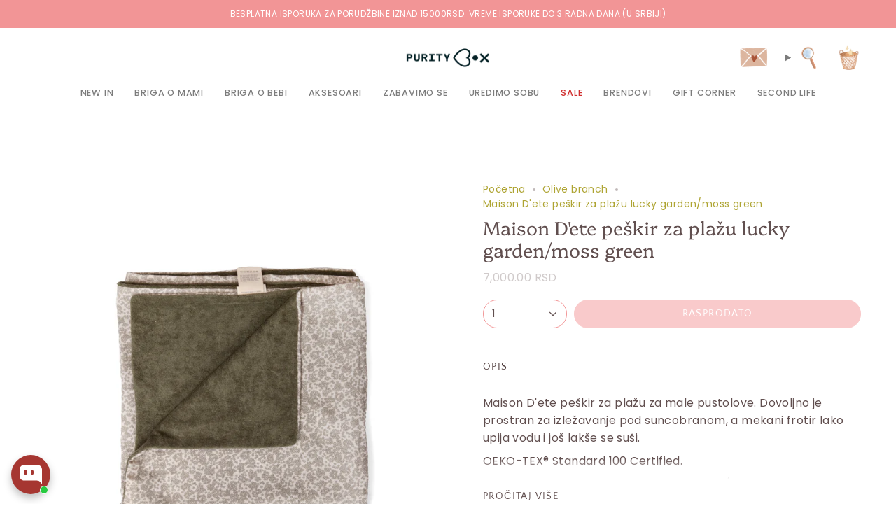

--- FILE ---
content_type: text/html; charset=utf-8
request_url: https://puritybox.rs/collections/olive-branch/products/maison-dete-peskir-za-plazu-lucky-garden-moss-green
body_size: 69726
content:
<!doctype html>
<html class="no-js no-touch supports-no-cookies" lang="sr">
<head>
  <meta charset="UTF-8">
  <meta http-equiv="X-UA-Compatible" content="IE=edge">
  <meta name="viewport" content="width=device-width, initial-scale=1.0">
  <meta name="theme-color" content="#a63631">
  <link rel="canonical" href="https://puritybox.rs/products/maison-dete-peskir-za-plazu-lucky-garden-moss-green">
  <!-- ======================= Broadcast Theme V5.8.2 ========================= -->

  <link href="//puritybox.rs/cdn/shop/t/13/assets/theme.css?v=56447715053674682551728287834" as="style" rel="preload">
  <link href="//puritybox.rs/cdn/shop/t/13/assets/vendor.js?v=37228463622838409191728287835" as="script" rel="preload">
  <link href="//puritybox.rs/cdn/shop/t/13/assets/theme.js?v=68692674978099020611728287835" as="script" rel="preload">

    <link rel="icon" type="image/png" href="//puritybox.rs/cdn/shop/files/PB_Favicon.png?crop=center&height=32&v=1613712233&width=32">
  

  <!-- Title and description ================================================ -->
  
  <title>
    
    Maison D&#39;ete peškir za plažu lucky garden/moss green
    
    
    
      &ndash; PurityBox
    
  </title>

  
    <meta name="description" content="Maison D&#39;ete peškir za plažu za male pustolove. Dovoljno je prostran za izležavanje pod suncobranom, a mekani frotir lako upija vodu i još lakše se suši. OEKO-TEX® Standard 100 Certified. Materijal: spoljašnost: 100% muslin pamuk / unutrašnjost: frotir (85% pamuk i 15% poliester). Dimenzija: 75x140 Održavanje: Može se ">
  

  <meta property="og:site_name" content="PurityBox">
<meta property="og:url" content="https://puritybox.rs/products/maison-dete-peskir-za-plazu-lucky-garden-moss-green">
<meta property="og:title" content="Maison D&#39;ete peškir za plažu lucky garden/moss green">
<meta property="og:type" content="product">
<meta property="og:description" content="Maison D&#39;ete peškir za plažu za male pustolove. Dovoljno je prostran za izležavanje pod suncobranom, a mekani frotir lako upija vodu i još lakše se suši. OEKO-TEX® Standard 100 Certified. Materijal: spoljašnost: 100% muslin pamuk / unutrašnjost: frotir (85% pamuk i 15% poliester). Dimenzija: 75x140 Održavanje: Može se "><meta property="og:image" content="http://puritybox.rs/cdn/shop/files/127_e66025dd-3e45-4fd3-86e7-62b9f3cb4bbf.jpg?v=1685019476">
  <meta property="og:image:secure_url" content="https://puritybox.rs/cdn/shop/files/127_e66025dd-3e45-4fd3-86e7-62b9f3cb4bbf.jpg?v=1685019476">
  <meta property="og:image:width" content="1200">
  <meta property="og:image:height" content="1200"><meta property="og:price:amount" content="7,000.00">
  <meta property="og:price:currency" content="RSD"><meta name="twitter:card" content="summary_large_image">
<meta name="twitter:title" content="Maison D&#39;ete peškir za plažu lucky garden/moss green">
<meta name="twitter:description" content="Maison D&#39;ete peškir za plažu za male pustolove. Dovoljno je prostran za izležavanje pod suncobranom, a mekani frotir lako upija vodu i još lakše se suši. OEKO-TEX® Standard 100 Certified. Materijal: spoljašnost: 100% muslin pamuk / unutrašnjost: frotir (85% pamuk i 15% poliester). Dimenzija: 75x140 Održavanje: Može se ">

  <!-- CSS ================================================================== -->
  <style data-shopify>
@font-face {
  font-family: Platypi;
  font-weight: 300;
  font-style: normal;
  font-display: swap;
  src: url("//puritybox.rs/cdn/fonts/platypi/platypi_n3.ca2828fbaa4e8cdd776c210f4bde9eebc87cbc7d.woff2") format("woff2"),
       url("//puritybox.rs/cdn/fonts/platypi/platypi_n3.e0a33bb0825d6f004d3a36a491393238de4feafa.woff") format("woff");
}

    @font-face {
  font-family: Poppins;
  font-weight: 400;
  font-style: normal;
  font-display: swap;
  src: url("//puritybox.rs/cdn/fonts/poppins/poppins_n4.0ba78fa5af9b0e1a374041b3ceaadf0a43b41362.woff2") format("woff2"),
       url("//puritybox.rs/cdn/fonts/poppins/poppins_n4.214741a72ff2596839fc9760ee7a770386cf16ca.woff") format("woff");
}

    @font-face {
  font-family: "Quattrocento Sans";
  font-weight: 400;
  font-style: normal;
  font-display: swap;
  src: url("//puritybox.rs/cdn/fonts/quattrocento_sans/quattrocentosans_n4.ce5e9bf514e68f53bdd875976847cf755c702eaa.woff2") format("woff2"),
       url("//puritybox.rs/cdn/fonts/quattrocento_sans/quattrocentosans_n4.44bbfb57d228eb8bb083d1f98e7d96e16137abce.woff") format("woff");
}


    
      @font-face {
  font-family: Platypi;
  font-weight: 400;
  font-style: normal;
  font-display: swap;
  src: url("//puritybox.rs/cdn/fonts/platypi/platypi_n4.62b1c33c9b8c4a87704d4fe197104d07eb49e00d.woff2") format("woff2"),
       url("//puritybox.rs/cdn/fonts/platypi/platypi_n4.c6967b9dc18e53adaded00c3a60f6c2d4d4cbe0c.woff") format("woff");
}

    

    
      @font-face {
  font-family: Poppins;
  font-weight: 500;
  font-style: normal;
  font-display: swap;
  src: url("//puritybox.rs/cdn/fonts/poppins/poppins_n5.ad5b4b72b59a00358afc706450c864c3c8323842.woff2") format("woff2"),
       url("//puritybox.rs/cdn/fonts/poppins/poppins_n5.33757fdf985af2d24b32fcd84c9a09224d4b2c39.woff") format("woff");
}

    

    
    

    
      @font-face {
  font-family: Poppins;
  font-weight: 400;
  font-style: italic;
  font-display: swap;
  src: url("//puritybox.rs/cdn/fonts/poppins/poppins_i4.846ad1e22474f856bd6b81ba4585a60799a9f5d2.woff2") format("woff2"),
       url("//puritybox.rs/cdn/fonts/poppins/poppins_i4.56b43284e8b52fc64c1fd271f289a39e8477e9ec.woff") format("woff");
}

    

    
      @font-face {
  font-family: Poppins;
  font-weight: 500;
  font-style: italic;
  font-display: swap;
  src: url("//puritybox.rs/cdn/fonts/poppins/poppins_i5.6acfce842c096080e34792078ef3cb7c3aad24d4.woff2") format("woff2"),
       url("//puritybox.rs/cdn/fonts/poppins/poppins_i5.a49113e4fe0ad7fd7716bd237f1602cbec299b3c.woff") format("woff");
}

    
  </style>

  
<style data-shopify>

:root {--scrollbar-width: 0px;





--COLOR-VIDEO-BG: #f2f2f2;
--COLOR-BG-BRIGHTER: #f2f2f2;--COLOR-BG: #ffffff;--COLOR-BG-ALPHA-25: rgba(255, 255, 255, 0.25);
--COLOR-BG-TRANSPARENT: rgba(255, 255, 255, 0);
--COLOR-BG-SECONDARY: #f7f7f7;
--COLOR-BG-SECONDARY-LIGHTEN: #ffffff;
--COLOR-BG-RGB: 255, 255, 255;

--COLOR-TEXT-DARK: #614f4f;
--COLOR-TEXT: #7e7e7e;
--COLOR-TEXT-LIGHT: #a5a5a5;


/* === Opacity shades of grey ===*/
--COLOR-A5:  rgba(126, 126, 126, 0.05);
--COLOR-A10: rgba(126, 126, 126, 0.1);
--COLOR-A15: rgba(126, 126, 126, 0.15);
--COLOR-A20: rgba(126, 126, 126, 0.2);
--COLOR-A25: rgba(126, 126, 126, 0.25);
--COLOR-A30: rgba(126, 126, 126, 0.3);
--COLOR-A35: rgba(126, 126, 126, 0.35);
--COLOR-A40: rgba(126, 126, 126, 0.4);
--COLOR-A45: rgba(126, 126, 126, 0.45);
--COLOR-A50: rgba(126, 126, 126, 0.5);
--COLOR-A55: rgba(126, 126, 126, 0.55);
--COLOR-A60: rgba(126, 126, 126, 0.6);
--COLOR-A65: rgba(126, 126, 126, 0.65);
--COLOR-A70: rgba(126, 126, 126, 0.7);
--COLOR-A75: rgba(126, 126, 126, 0.75);
--COLOR-A80: rgba(126, 126, 126, 0.8);
--COLOR-A85: rgba(126, 126, 126, 0.85);
--COLOR-A90: rgba(126, 126, 126, 0.9);
--COLOR-A95: rgba(126, 126, 126, 0.95);

--COLOR-BORDER: rgb(245, 242, 226);
--COLOR-BORDER-LIGHT: #f9f7ee;
--COLOR-BORDER-HAIRLINE: #f7f7f7;
--COLOR-BORDER-DARK: #dbd096;/* === Bright color ===*/
--COLOR-PRIMARY: #a63631;
--COLOR-PRIMARY-HOVER: #721c18;
--COLOR-PRIMARY-FADE: rgba(166, 54, 49, 0.05);
--COLOR-PRIMARY-FADE-HOVER: rgba(166, 54, 49, 0.1);
--COLOR-PRIMARY-LIGHT: #ed8783;--COLOR-PRIMARY-OPPOSITE: #ffffff;



/* === link Color ===*/
--COLOR-LINK: #aea432;
--COLOR-LINK-HOVER: rgba(174, 164, 50, 0.7);
--COLOR-LINK-FADE: rgba(174, 164, 50, 0.05);
--COLOR-LINK-FADE-HOVER: rgba(174, 164, 50, 0.1);--COLOR-LINK-OPPOSITE: #000000;


/* === Product grid sale tags ===*/
--COLOR-SALE-BG: #1e6c53;
--COLOR-SALE-TEXT: #f5f2e2;

/* === Product grid badges ===*/
--COLOR-BADGE-BG: #f5f2e2;
--COLOR-BADGE-TEXT: #1e6c53;

/* === Product sale color ===*/
--COLOR-SALE: #a63631;

/* === Gray background on Product grid items ===*/--filter-bg: 1.0;/* === Helper colors for form error states ===*/
--COLOR-ERROR: #721C24;
--COLOR-ERROR-BG: #F8D7DA;
--COLOR-ERROR-BORDER: #F5C6CB;



  --RADIUS: 300px;
  --RADIUS-SELECT: 22px;

--COLOR-HEADER-BG: #ffffff;--COLOR-HEADER-BG-TRANSPARENT: rgba(255, 255, 255, 0);
--COLOR-HEADER-LINK: #7c7c7c;
--COLOR-HEADER-LINK-HOVER: rgba(124, 124, 124, 0.7);

--COLOR-MENU-BG: #ffffff;
--COLOR-MENU-LINK: #7c7c7c;
--COLOR-MENU-LINK-HOVER: rgba(124, 124, 124, 0.7);
--COLOR-SUBMENU-BG: #ffffff;
--COLOR-SUBMENU-LINK: #7c7c7c;
--COLOR-SUBMENU-LINK-HOVER: rgba(124, 124, 124, 0.7);
--COLOR-SUBMENU-TEXT-LIGHT: #a3a3a3;
--COLOR-MENU-TRANSPARENT: #ffffff;
--COLOR-MENU-TRANSPARENT-HOVER: rgba(255, 255, 255, 0.7);--COLOR-FOOTER-BG: #f1efea;
--COLOR-FOOTER-BG-HAIRLINE: #ebe8e1;
--COLOR-FOOTER-TEXT: #7c7c7c;
--COLOR-FOOTER-TEXT-A35: rgba(124, 124, 124, 0.35);
--COLOR-FOOTER-TEXT-A75: rgba(124, 124, 124, 0.75);
--COLOR-FOOTER-LINK: #7e7e7e;
--COLOR-FOOTER-LINK-HOVER: rgba(126, 126, 126, 0.7);
--COLOR-FOOTER-BORDER: #fafafa;

--TRANSPARENT: rgba(255, 255, 255, 0);

/* === Default overlay opacity ===*/
--overlay-opacity: 0;
--underlay-opacity: 1;
--underlay-bg: rgba(0,0,0,0.4);

/* === Custom Cursor ===*/
--ICON-ZOOM-IN: url( "//puritybox.rs/cdn/shop/t/13/assets/icon-zoom-in.svg?v=182473373117644429561728287835" );
--ICON-ZOOM-OUT: url( "//puritybox.rs/cdn/shop/t/13/assets/icon-zoom-out.svg?v=101497157853986683871728287835" );

/* === Custom Icons ===*/


  
  --ICON-ADD-BAG: url( "//puritybox.rs/cdn/shop/t/13/assets/icon-add-bag-medium.svg?v=139170916092727621901728287834" );
  --ICON-ADD-CART: url( "//puritybox.rs/cdn/shop/t/13/assets/icon-add-cart-medium.svg?v=57635405022452982901728287835" );
  --ICON-ARROW-LEFT: url( "//puritybox.rs/cdn/shop/t/13/assets/icon-arrow-left-medium.svg?v=98614866157451683461728287834" );
  --ICON-ARROW-RIGHT: url( "//puritybox.rs/cdn/shop/t/13/assets/icon-arrow-right-medium.svg?v=127385474140982877711728287835" );
  --ICON-SELECT: url("//puritybox.rs/cdn/shop/t/13/assets/icon-select-medium.svg?v=26525384418548854221728287835");


--PRODUCT-GRID-ASPECT-RATIO: 100%;

/* === Typography ===*/
--FONT-WEIGHT-BODY: 400;
--FONT-WEIGHT-BODY-BOLD: 500;

--FONT-STACK-BODY: Poppins, sans-serif;
--FONT-STYLE-BODY: normal;
--FONT-STYLE-BODY-ITALIC: italic;
--FONT-ADJUST-BODY: 1.0;

--LETTER-SPACING-BODY: 0.025em;

--FONT-WEIGHT-HEADING: 300;
--FONT-WEIGHT-HEADING-BOLD: 400;

--FONT-UPPERCASE-HEADING: none;
--LETTER-SPACING-HEADING: 0.0em;

--FONT-STACK-HEADING: Platypi, serif;
--FONT-STYLE-HEADING: normal;
--FONT-STYLE-HEADING-ITALIC: italic;
--FONT-ADJUST-HEADING: 1.0;

--FONT-WEIGHT-SUBHEADING: 400;
--FONT-WEIGHT-SUBHEADING-BOLD: 500;

--FONT-STACK-SUBHEADING: Poppins, sans-serif;
--FONT-STYLE-SUBHEADING: normal;
--FONT-STYLE-SUBHEADING-ITALIC: italic;
--FONT-ADJUST-SUBHEADING: 1.0;

--FONT-UPPERCASE-SUBHEADING: none;
--LETTER-SPACING-SUBHEADING: 0.05em;

--FONT-STACK-NAV: Poppins, sans-serif;
--FONT-STYLE-NAV: normal;
--FONT-STYLE-NAV-ITALIC: italic;
--FONT-ADJUST-NAV: 0.9;

--FONT-WEIGHT-NAV: 400;
--FONT-WEIGHT-NAV-BOLD: 500;

--LETTER-SPACING-NAV: 0.05em;

--FONT-SIZE-BASE: 1.0rem;
--FONT-SIZE-BASE-PERCENT: 1.0;

/* === Parallax ===*/
--PARALLAX-STRENGTH-MIN: 120.0%;
--PARALLAX-STRENGTH-MAX: 130.0%;--COLUMNS: 4;
--COLUMNS-MEDIUM: 3;
--COLUMNS-SMALL: 2;
--COLUMNS-MOBILE: 1;--LAYOUT-OUTER: 50px;
  --LAYOUT-GUTTER: 32px;
  --LAYOUT-OUTER-MEDIUM: 30px;
  --LAYOUT-GUTTER-MEDIUM: 22px;
  --LAYOUT-OUTER-SMALL: 16px;
  --LAYOUT-GUTTER-SMALL: 16px;--base-animation-delay: 0ms;
--line-height-normal: 1.375; /* Equals to line-height: normal; */--SIDEBAR-WIDTH: 288px;
  --SIDEBAR-WIDTH-MEDIUM: 258px;--DRAWER-WIDTH: 380px;--ICON-STROKE-WIDTH: 1.5px;

--COLOR-TEXT-DARK: #483535;
--COLOR-TEXT:#614f4f;
--COLOR-TEXT-LIGHT: #7e7e7e;



/* === Button General ===*/
--BTN-FONT-STACK: "Quattrocento Sans", sans-serif;
--BTN-FONT-WEIGHT: 400;
--BTN-FONT-STYLE: normal;
--BTN-FONT-SIZE: 14px;

--BTN-LETTER-SPACING: 0.1em;
--BTN-UPPERCASE: uppercase;
--BTN-TEXT-ARROW-OFFSET: -1px;

/* === Button Primary ===*/
--BTN-PRIMARY-BORDER-COLOR: #f29596;
--BTN-PRIMARY-BG-COLOR: #f29596;
--BTN-PRIMARY-TEXT-COLOR: #ffffff;


  --BTN-PRIMARY-BG-COLOR-BRIGHTER: #ef7e7f;


/* === Button Secondary ===*/
--BTN-SECONDARY-BORDER-COLOR: #8eaad9;
--BTN-SECONDARY-BG-COLOR: #8eaad9;
--BTN-SECONDARY-TEXT-COLOR: #ffffff;


  --BTN-SECONDARY-BG-COLOR-BRIGHTER: #7b9cd3;


/* === Button White ===*/
--TEXT-BTN-BORDER-WHITE: #fff;
--TEXT-BTN-BG-WHITE: #fff;
--TEXT-BTN-WHITE: #000;
--TEXT-BTN-BG-WHITE-BRIGHTER: #f2f2f2;

/* === Button Black ===*/
--TEXT-BTN-BG-BLACK: #000;
--TEXT-BTN-BORDER-BLACK: #000;
--TEXT-BTN-BLACK: #fff;
--TEXT-BTN-BG-BLACK-BRIGHTER: #1a1a1a;

/* === Default Cart Gradient ===*/

--FREE-SHIPPING-GRADIENT: linear-gradient(to right, var(--COLOR-PRIMARY-LIGHT) 0%, var(--COLOR-PRIMARY) 100%);

/* === Swatch Size ===*/
--swatch-size-filters: calc(1.15rem * var(--FONT-ADJUST-BODY));
--swatch-size-product: calc(2.2rem * var(--FONT-ADJUST-BODY));
}

/* === Backdrop ===*/
::backdrop {
  --underlay-opacity: 1;
  --underlay-bg: rgba(0,0,0,0.4);
}
</style>


  <link href="//puritybox.rs/cdn/shop/t/13/assets/theme.css?v=56447715053674682551728287834" rel="stylesheet" type="text/css" media="all" />
<link href="//puritybox.rs/cdn/shop/t/13/assets/swatches.css?v=157844926215047500451728287835" as="style" rel="preload">
    <link href="//puritybox.rs/cdn/shop/t/13/assets/swatches.css?v=157844926215047500451728287835" rel="stylesheet" type="text/css" media="all" />
<style data-shopify>.swatches {
    --black: #000000;--white: #fafafa;--blank: url(//puritybox.rs/cdn/shop/files/blank_small.png?v=5460);
  }</style>
<script>
    if (window.navigator.userAgent.indexOf('MSIE ') > 0 || window.navigator.userAgent.indexOf('Trident/') > 0) {
      document.documentElement.className = document.documentElement.className + ' ie';

      var scripts = document.getElementsByTagName('script')[0];
      var polyfill = document.createElement("script");
      polyfill.defer = true;
      polyfill.src = "//puritybox.rs/cdn/shop/t/13/assets/ie11.js?v=144489047535103983231728287835";

      scripts.parentNode.insertBefore(polyfill, scripts);
    } else {
      document.documentElement.className = document.documentElement.className.replace('no-js', 'js');
    }

    document.documentElement.style.setProperty('--scrollbar-width', `${getScrollbarWidth()}px`);

    function getScrollbarWidth() {
      // Creating invisible container
      const outer = document.createElement('div');
      outer.style.visibility = 'hidden';
      outer.style.overflow = 'scroll'; // forcing scrollbar to appear
      outer.style.msOverflowStyle = 'scrollbar'; // needed for WinJS apps
      document.documentElement.appendChild(outer);

      // Creating inner element and placing it in the container
      const inner = document.createElement('div');
      outer.appendChild(inner);

      // Calculating difference between container's full width and the child width
      const scrollbarWidth = outer.offsetWidth - inner.offsetWidth;

      // Removing temporary elements from the DOM
      outer.parentNode.removeChild(outer);

      return scrollbarWidth;
    }

    let root = '/';
    if (root[root.length - 1] !== '/') {
      root = root + '/';
    }

    window.theme = {
      routes: {
        root: root,
        cart_url: '/cart',
        cart_add_url: '/cart/add',
        cart_change_url: '/cart/change',
        product_recommendations_url: '/recommendations/products',
        predictive_search_url: '/search/suggest',
        addresses_url: '/account/addresses'
      },
      assets: {
        photoswipe: '//puritybox.rs/cdn/shop/t/13/assets/photoswipe.js?v=162613001030112971491728287835',
        smoothscroll: '//puritybox.rs/cdn/shop/t/13/assets/smoothscroll.js?v=37906625415260927261728287834',
      },
      strings: {
        addToCart: "Dodaj u korpu",
        cartAcceptanceError: "Moraš prihvatiti uslove pre nego što nastaviš dalje",
        soldOut: "Rasprodato",
        from: "Od",
        preOrder: "Pre-order",
        sale: "Na popustu",
        subscription: "Pretplata",
        unavailable: "Nedostupno",
        unitPrice: "Cena po komadu",
        unitPriceSeparator: "po",
        shippingCalcSubmitButton: "Izračunaj dostavu",
        shippingCalcSubmitButtonDisabled: "Računanje...",
        selectValue: "Izaberi vrednost",
        selectColor: "Izaberi boju",
        oneColor: "boja",
        otherColor: "boje",
        upsellAddToCart: "Dodaj",
        free: "Besplatno",
        swatchesColor: "Boja",
        sku: "SKU",
      },
      settings: {
        cartType: "drawer",
        customerLoggedIn: null ? true : false,
        enableQuickAdd: true,
        enableAnimations: true,
        variantOnSale: true,
        collectionSwatchStyle: "text-slider",
        swatchesType: "theme"
      },
      sliderArrows: {
        prev: '<button type="button" class="slider__button slider__button--prev" data-button-arrow data-button-prev>' + "Prethodno" + '</button>',
        next: '<button type="button" class="slider__button slider__button--next" data-button-arrow data-button-next>' + "Sledeće" + '</button>',
      },
      moneyFormat: true ? "\u003cspan class=\"notranslate ht-money\"\u003e{{amount}} RSD\u003c\/span\u003e" : "\u003cspan class=\"notranslate ht-money\"\u003e{{amount}} RSD\u003c\/span\u003e",
      moneyWithoutCurrencyFormat: "\u003cspan class=\"notranslate ht-money\"\u003e{{amount}} RSD\u003c\/span\u003e",
      moneyWithCurrencyFormat: "\u003cspan class=\"notranslate ht-money\"\u003e{{amount}} RSD\u003c\/span\u003e",
      subtotal: 0,
      info: {
        name: 'broadcast'
      },
      version: '5.8.2'
    };

    let windowInnerHeight = window.innerHeight;
    document.documentElement.style.setProperty('--full-height', `${windowInnerHeight}px`);
    document.documentElement.style.setProperty('--three-quarters', `${windowInnerHeight * 0.75}px`);
    document.documentElement.style.setProperty('--two-thirds', `${windowInnerHeight * 0.66}px`);
    document.documentElement.style.setProperty('--one-half', `${windowInnerHeight * 0.5}px`);
    document.documentElement.style.setProperty('--one-third', `${windowInnerHeight * 0.33}px`);
    document.documentElement.style.setProperty('--one-fifth', `${windowInnerHeight * 0.2}px`);
  </script>

  

  <!-- Theme Javascript ============================================================== -->
  <script src="//puritybox.rs/cdn/shop/t/13/assets/vendor.js?v=37228463622838409191728287835" defer="defer"></script>
  <script src="//puritybox.rs/cdn/shop/t/13/assets/theme.js?v=68692674978099020611728287835" defer="defer"></script><!-- Shopify app scripts =========================================================== -->

  <script>window.performance && window.performance.mark && window.performance.mark('shopify.content_for_header.start');</script><meta name="google-site-verification" content="8ktvtuO-bl1TIHwkwfNTXF-b3EENJKr1vH3RRAe0zw8">
<meta id="shopify-digital-wallet" name="shopify-digital-wallet" content="/10736140352/digital_wallets/dialog">
<link rel="alternate" hreflang="x-default" href="https://puritybox.rs/products/maison-dete-peskir-za-plazu-lucky-garden-moss-green">
<link rel="alternate" hreflang="sr" href="https://puritybox.rs/products/maison-dete-peskir-za-plazu-lucky-garden-moss-green">
<link rel="alternate" hreflang="en" href="https://puritybox.rs/en/products/maison-dete-peskir-za-plazu-lucky-garden-moss-green">
<link rel="alternate" type="application/json+oembed" href="https://puritybox.rs/products/maison-dete-peskir-za-plazu-lucky-garden-moss-green.oembed">
<script async="async" src="/checkouts/internal/preloads.js?locale=sr-RS"></script>
<script id="shopify-features" type="application/json">{"accessToken":"9884f9f851e46ac7bd3cf9e4713b6081","betas":["rich-media-storefront-analytics"],"domain":"puritybox.rs","predictiveSearch":true,"shopId":10736140352,"locale":"sr"}</script>
<script>var Shopify = Shopify || {};
Shopify.shop = "purityb.myshopify.com";
Shopify.locale = "sr";
Shopify.currency = {"active":"RSD","rate":"1.0"};
Shopify.country = "RS";
Shopify.theme = {"name":"Broadcast","id":145243177174,"schema_name":"Broadcast","schema_version":"5.8.2","theme_store_id":868,"role":"main"};
Shopify.theme.handle = "null";
Shopify.theme.style = {"id":null,"handle":null};
Shopify.cdnHost = "puritybox.rs/cdn";
Shopify.routes = Shopify.routes || {};
Shopify.routes.root = "/";</script>
<script type="module">!function(o){(o.Shopify=o.Shopify||{}).modules=!0}(window);</script>
<script>!function(o){function n(){var o=[];function n(){o.push(Array.prototype.slice.apply(arguments))}return n.q=o,n}var t=o.Shopify=o.Shopify||{};t.loadFeatures=n(),t.autoloadFeatures=n()}(window);</script>
<script id="shop-js-analytics" type="application/json">{"pageType":"product"}</script>
<script defer="defer" async type="module" src="//puritybox.rs/cdn/shopifycloud/shop-js/modules/v2/client.init-shop-cart-sync_BN7fPSNr.en.esm.js"></script>
<script defer="defer" async type="module" src="//puritybox.rs/cdn/shopifycloud/shop-js/modules/v2/chunk.common_Cbph3Kss.esm.js"></script>
<script defer="defer" async type="module" src="//puritybox.rs/cdn/shopifycloud/shop-js/modules/v2/chunk.modal_DKumMAJ1.esm.js"></script>
<script type="module">
  await import("//puritybox.rs/cdn/shopifycloud/shop-js/modules/v2/client.init-shop-cart-sync_BN7fPSNr.en.esm.js");
await import("//puritybox.rs/cdn/shopifycloud/shop-js/modules/v2/chunk.common_Cbph3Kss.esm.js");
await import("//puritybox.rs/cdn/shopifycloud/shop-js/modules/v2/chunk.modal_DKumMAJ1.esm.js");

  window.Shopify.SignInWithShop?.initShopCartSync?.({"fedCMEnabled":true,"windoidEnabled":true});

</script>
<script>(function() {
  var isLoaded = false;
  function asyncLoad() {
    if (isLoaded) return;
    isLoaded = true;
    var urls = ["https:\/\/cdn-loyalty.yotpo.com\/loader\/QUgaiec3nDoAKJUuKo_VXQ.js?shop=purityb.myshopify.com","https:\/\/cdn.shopify.com\/s\/files\/1\/0107\/3614\/0352\/t\/4\/assets\/booster_eu_cookie_10736140352.js?v=1586254255\u0026shop=purityb.myshopify.com","\/\/staticw2.yotpo.com\/6X2nSenI71Id7G9nBLegwnt10Q2nNiIvpTkr9CU5\/widget.js?shop=purityb.myshopify.com","https:\/\/cdn.logbase.io\/lb-upsell-wrapper.js?shop=purityb.myshopify.com"];
    for (var i = 0; i < urls.length; i++) {
      var s = document.createElement('script');
      s.type = 'text/javascript';
      s.async = true;
      s.src = urls[i];
      var x = document.getElementsByTagName('script')[0];
      x.parentNode.insertBefore(s, x);
    }
  };
  if(window.attachEvent) {
    window.attachEvent('onload', asyncLoad);
  } else {
    window.addEventListener('load', asyncLoad, false);
  }
})();</script>
<script id="__st">var __st={"a":10736140352,"offset":3600,"reqid":"1d1ac035-c0b8-4578-af75-1ca67a61029a-1769747707","pageurl":"puritybox.rs\/collections\/olive-branch\/products\/maison-dete-peskir-za-plazu-lucky-garden-moss-green","u":"d0242771b2b2","p":"product","rtyp":"product","rid":8070964445398};</script>
<script>window.ShopifyPaypalV4VisibilityTracking = true;</script>
<script id="captcha-bootstrap">!function(){'use strict';const t='contact',e='account',n='new_comment',o=[[t,t],['blogs',n],['comments',n],[t,'customer']],c=[[e,'customer_login'],[e,'guest_login'],[e,'recover_customer_password'],[e,'create_customer']],r=t=>t.map((([t,e])=>`form[action*='/${t}']:not([data-nocaptcha='true']) input[name='form_type'][value='${e}']`)).join(','),a=t=>()=>t?[...document.querySelectorAll(t)].map((t=>t.form)):[];function s(){const t=[...o],e=r(t);return a(e)}const i='password',u='form_key',d=['recaptcha-v3-token','g-recaptcha-response','h-captcha-response',i],f=()=>{try{return window.sessionStorage}catch{return}},m='__shopify_v',_=t=>t.elements[u];function p(t,e,n=!1){try{const o=window.sessionStorage,c=JSON.parse(o.getItem(e)),{data:r}=function(t){const{data:e,action:n}=t;return t[m]||n?{data:e,action:n}:{data:t,action:n}}(c);for(const[e,n]of Object.entries(r))t.elements[e]&&(t.elements[e].value=n);n&&o.removeItem(e)}catch(o){console.error('form repopulation failed',{error:o})}}const l='form_type',E='cptcha';function T(t){t.dataset[E]=!0}const w=window,h=w.document,L='Shopify',v='ce_forms',y='captcha';let A=!1;((t,e)=>{const n=(g='f06e6c50-85a8-45c8-87d0-21a2b65856fe',I='https://cdn.shopify.com/shopifycloud/storefront-forms-hcaptcha/ce_storefront_forms_captcha_hcaptcha.v1.5.2.iife.js',D={infoText:'Protected by hCaptcha',privacyText:'Privacy',termsText:'Terms'},(t,e,n)=>{const o=w[L][v],c=o.bindForm;if(c)return c(t,g,e,D).then(n);var r;o.q.push([[t,g,e,D],n]),r=I,A||(h.body.append(Object.assign(h.createElement('script'),{id:'captcha-provider',async:!0,src:r})),A=!0)});var g,I,D;w[L]=w[L]||{},w[L][v]=w[L][v]||{},w[L][v].q=[],w[L][y]=w[L][y]||{},w[L][y].protect=function(t,e){n(t,void 0,e),T(t)},Object.freeze(w[L][y]),function(t,e,n,w,h,L){const[v,y,A,g]=function(t,e,n){const i=e?o:[],u=t?c:[],d=[...i,...u],f=r(d),m=r(i),_=r(d.filter((([t,e])=>n.includes(e))));return[a(f),a(m),a(_),s()]}(w,h,L),I=t=>{const e=t.target;return e instanceof HTMLFormElement?e:e&&e.form},D=t=>v().includes(t);t.addEventListener('submit',(t=>{const e=I(t);if(!e)return;const n=D(e)&&!e.dataset.hcaptchaBound&&!e.dataset.recaptchaBound,o=_(e),c=g().includes(e)&&(!o||!o.value);(n||c)&&t.preventDefault(),c&&!n&&(function(t){try{if(!f())return;!function(t){const e=f();if(!e)return;const n=_(t);if(!n)return;const o=n.value;o&&e.removeItem(o)}(t);const e=Array.from(Array(32),(()=>Math.random().toString(36)[2])).join('');!function(t,e){_(t)||t.append(Object.assign(document.createElement('input'),{type:'hidden',name:u})),t.elements[u].value=e}(t,e),function(t,e){const n=f();if(!n)return;const o=[...t.querySelectorAll(`input[type='${i}']`)].map((({name:t})=>t)),c=[...d,...o],r={};for(const[a,s]of new FormData(t).entries())c.includes(a)||(r[a]=s);n.setItem(e,JSON.stringify({[m]:1,action:t.action,data:r}))}(t,e)}catch(e){console.error('failed to persist form',e)}}(e),e.submit())}));const S=(t,e)=>{t&&!t.dataset[E]&&(n(t,e.some((e=>e===t))),T(t))};for(const o of['focusin','change'])t.addEventListener(o,(t=>{const e=I(t);D(e)&&S(e,y())}));const B=e.get('form_key'),M=e.get(l),P=B&&M;t.addEventListener('DOMContentLoaded',(()=>{const t=y();if(P)for(const e of t)e.elements[l].value===M&&p(e,B);[...new Set([...A(),...v().filter((t=>'true'===t.dataset.shopifyCaptcha))])].forEach((e=>S(e,t)))}))}(h,new URLSearchParams(w.location.search),n,t,e,['guest_login'])})(!0,!0)}();</script>
<script integrity="sha256-4kQ18oKyAcykRKYeNunJcIwy7WH5gtpwJnB7kiuLZ1E=" data-source-attribution="shopify.loadfeatures" defer="defer" src="//puritybox.rs/cdn/shopifycloud/storefront/assets/storefront/load_feature-a0a9edcb.js" crossorigin="anonymous"></script>
<script data-source-attribution="shopify.dynamic_checkout.dynamic.init">var Shopify=Shopify||{};Shopify.PaymentButton=Shopify.PaymentButton||{isStorefrontPortableWallets:!0,init:function(){window.Shopify.PaymentButton.init=function(){};var t=document.createElement("script");t.src="https://puritybox.rs/cdn/shopifycloud/portable-wallets/latest/portable-wallets.sr.js",t.type="module",document.head.appendChild(t)}};
</script>
<script data-source-attribution="shopify.dynamic_checkout.buyer_consent">
  function portableWalletsHideBuyerConsent(e){var t=document.getElementById("shopify-buyer-consent"),n=document.getElementById("shopify-subscription-policy-button");t&&n&&(t.classList.add("hidden"),t.setAttribute("aria-hidden","true"),n.removeEventListener("click",e))}function portableWalletsShowBuyerConsent(e){var t=document.getElementById("shopify-buyer-consent"),n=document.getElementById("shopify-subscription-policy-button");t&&n&&(t.classList.remove("hidden"),t.removeAttribute("aria-hidden"),n.addEventListener("click",e))}window.Shopify?.PaymentButton&&(window.Shopify.PaymentButton.hideBuyerConsent=portableWalletsHideBuyerConsent,window.Shopify.PaymentButton.showBuyerConsent=portableWalletsShowBuyerConsent);
</script>
<script data-source-attribution="shopify.dynamic_checkout.cart.bootstrap">document.addEventListener("DOMContentLoaded",(function(){function t(){return document.querySelector("shopify-accelerated-checkout-cart, shopify-accelerated-checkout")}if(t())Shopify.PaymentButton.init();else{new MutationObserver((function(e,n){t()&&(Shopify.PaymentButton.init(),n.disconnect())})).observe(document.body,{childList:!0,subtree:!0})}}));
</script>

<script>window.performance && window.performance.mark && window.performance.mark('shopify.content_for_header.end');</script>

<script src="https://cdn-widgetsrepository.yotpo.com/v1/loader/6X2nSenI71Id7G9nBLegwnt10Q2nNiIvpTkr9CU5" async></script> 
<!-- BEGIN app block: shopify://apps/yotpo-product-reviews/blocks/reviews_tab/eb7dfd7d-db44-4334-bc49-c893b51b36cf -->



<!-- END app block --><!-- BEGIN app block: shopify://apps/klaviyo-email-marketing-sms/blocks/klaviyo-onsite-embed/2632fe16-c075-4321-a88b-50b567f42507 -->












  <script async src="https://static.klaviyo.com/onsite/js/R4jLDH/klaviyo.js?company_id=R4jLDH"></script>
  <script>!function(){if(!window.klaviyo){window._klOnsite=window._klOnsite||[];try{window.klaviyo=new Proxy({},{get:function(n,i){return"push"===i?function(){var n;(n=window._klOnsite).push.apply(n,arguments)}:function(){for(var n=arguments.length,o=new Array(n),w=0;w<n;w++)o[w]=arguments[w];var t="function"==typeof o[o.length-1]?o.pop():void 0,e=new Promise((function(n){window._klOnsite.push([i].concat(o,[function(i){t&&t(i),n(i)}]))}));return e}}})}catch(n){window.klaviyo=window.klaviyo||[],window.klaviyo.push=function(){var n;(n=window._klOnsite).push.apply(n,arguments)}}}}();</script>

  
    <script id="viewed_product">
      if (item == null) {
        var _learnq = _learnq || [];

        var MetafieldReviews = null
        var MetafieldYotpoRating = null
        var MetafieldYotpoCount = null
        var MetafieldLooxRating = null
        var MetafieldLooxCount = null
        var okendoProduct = null
        var okendoProductReviewCount = null
        var okendoProductReviewAverageValue = null
        try {
          // The following fields are used for Customer Hub recently viewed in order to add reviews.
          // This information is not part of __kla_viewed. Instead, it is part of __kla_viewed_reviewed_items
          MetafieldReviews = {"rating_count":0};
          MetafieldYotpoRating = "0"
          MetafieldYotpoCount = "0"
          MetafieldLooxRating = null
          MetafieldLooxCount = null

          okendoProduct = null
          // If the okendo metafield is not legacy, it will error, which then requires the new json formatted data
          if (okendoProduct && 'error' in okendoProduct) {
            okendoProduct = null
          }
          okendoProductReviewCount = okendoProduct ? okendoProduct.reviewCount : null
          okendoProductReviewAverageValue = okendoProduct ? okendoProduct.reviewAverageValue : null
        } catch (error) {
          console.error('Error in Klaviyo onsite reviews tracking:', error);
        }

        var item = {
          Name: "Maison D'ete peškir za plažu lucky garden\/moss green",
          ProductID: 8070964445398,
          Categories: ["HIGH SUMMER","Kupanje","Maison d'ete leto","Maison D’ete","Najnovije","New Year Sale","Olive branch","Peškiri","Peškiri, ponča \u0026 bademantili","Peškiri, ponča \u0026 marame","Proizvodi koji nisu na popustu","SUMMER SHOP","Svi proizvodi"],
          ImageURL: "https://puritybox.rs/cdn/shop/files/127_e66025dd-3e45-4fd3-86e7-62b9f3cb4bbf_grande.jpg?v=1685019476",
          URL: "https://puritybox.rs/products/maison-dete-peskir-za-plazu-lucky-garden-moss-green",
          Brand: "Maison D'ete",
          Price: "7,000.00 RSD",
          Value: "7,000.00",
          CompareAtPrice: "0.00 RSD"
        };
        _learnq.push(['track', 'Viewed Product', item]);
        _learnq.push(['trackViewedItem', {
          Title: item.Name,
          ItemId: item.ProductID,
          Categories: item.Categories,
          ImageUrl: item.ImageURL,
          Url: item.URL,
          Metadata: {
            Brand: item.Brand,
            Price: item.Price,
            Value: item.Value,
            CompareAtPrice: item.CompareAtPrice
          },
          metafields:{
            reviews: MetafieldReviews,
            yotpo:{
              rating: MetafieldYotpoRating,
              count: MetafieldYotpoCount,
            },
            loox:{
              rating: MetafieldLooxRating,
              count: MetafieldLooxCount,
            },
            okendo: {
              rating: okendoProductReviewAverageValue,
              count: okendoProductReviewCount,
            }
          }
        }]);
      }
    </script>
  




  <script>
    window.klaviyoReviewsProductDesignMode = false
  </script>







<!-- END app block --><!-- BEGIN app block: shopify://apps/yotpo-product-reviews/blocks/settings/eb7dfd7d-db44-4334-bc49-c893b51b36cf -->


  <script type="text/javascript" src="https://cdn-widgetsrepository.yotpo.com/v1/loader/6X2nSenI71Id7G9nBLegwnt10Q2nNiIvpTkr9CU5?languageCode=sr" async></script>



  
<!-- END app block --><!-- BEGIN app block: shopify://apps/yotpo-loyalty-rewards/blocks/loader-app-embed-block/2f9660df-5018-4e02-9868-ee1fb88d6ccd -->
    <script src="https://cdn-widgetsrepository.yotpo.com/v1/loader/QUgaiec3nDoAKJUuKo_VXQ" async></script>




<!-- END app block --><!-- BEGIN app block: shopify://apps/instafeed/blocks/head-block/c447db20-095d-4a10-9725-b5977662c9d5 --><link rel="preconnect" href="https://cdn.nfcube.com/">
<link rel="preconnect" href="https://scontent.cdninstagram.com/">


  <script>
    document.addEventListener('DOMContentLoaded', function () {
      let instafeedScript = document.createElement('script');

      
        instafeedScript.src = 'https://cdn.nfcube.com/instafeed-85fcc8f7f208fbddbdef0f76e0dcde03.js';
      

      document.body.appendChild(instafeedScript);
    });
  </script>





<!-- END app block --><script src="https://cdn.shopify.com/extensions/019c02bc-5e4f-7a56-94e4-efcddd1df159/avada-app-149/assets/chatty.js" type="text/javascript" defer="defer"></script>
<script src="https://cdn.shopify.com/extensions/019bf0fa-e1e0-77cc-8ac3-8a59761efa56/tms-prod-149/assets/tms-translator.min.js" type="text/javascript" defer="defer"></script>
<script src="https://cdn.shopify.com/extensions/019be3fb-70a1-7565-8409-0029e6d6306c/preorderfrontend-176/assets/globo.preorder.min.js" type="text/javascript" defer="defer"></script>
<script src="https://cdn.shopify.com/extensions/019c0986-ab97-7168-8de8-02f252b2a244/lb-upsell-232/assets/lb-selleasy.js" type="text/javascript" defer="defer"></script>
<link href="https://monorail-edge.shopifysvc.com" rel="dns-prefetch">
<script>(function(){if ("sendBeacon" in navigator && "performance" in window) {try {var session_token_from_headers = performance.getEntriesByType('navigation')[0].serverTiming.find(x => x.name == '_s').description;} catch {var session_token_from_headers = undefined;}var session_cookie_matches = document.cookie.match(/_shopify_s=([^;]*)/);var session_token_from_cookie = session_cookie_matches && session_cookie_matches.length === 2 ? session_cookie_matches[1] : "";var session_token = session_token_from_headers || session_token_from_cookie || "";function handle_abandonment_event(e) {var entries = performance.getEntries().filter(function(entry) {return /monorail-edge.shopifysvc.com/.test(entry.name);});if (!window.abandonment_tracked && entries.length === 0) {window.abandonment_tracked = true;var currentMs = Date.now();var navigation_start = performance.timing.navigationStart;var payload = {shop_id: 10736140352,url: window.location.href,navigation_start,duration: currentMs - navigation_start,session_token,page_type: "product"};window.navigator.sendBeacon("https://monorail-edge.shopifysvc.com/v1/produce", JSON.stringify({schema_id: "online_store_buyer_site_abandonment/1.1",payload: payload,metadata: {event_created_at_ms: currentMs,event_sent_at_ms: currentMs}}));}}window.addEventListener('pagehide', handle_abandonment_event);}}());</script>
<script id="web-pixels-manager-setup">(function e(e,d,r,n,o){if(void 0===o&&(o={}),!Boolean(null===(a=null===(i=window.Shopify)||void 0===i?void 0:i.analytics)||void 0===a?void 0:a.replayQueue)){var i,a;window.Shopify=window.Shopify||{};var t=window.Shopify;t.analytics=t.analytics||{};var s=t.analytics;s.replayQueue=[],s.publish=function(e,d,r){return s.replayQueue.push([e,d,r]),!0};try{self.performance.mark("wpm:start")}catch(e){}var l=function(){var e={modern:/Edge?\/(1{2}[4-9]|1[2-9]\d|[2-9]\d{2}|\d{4,})\.\d+(\.\d+|)|Firefox\/(1{2}[4-9]|1[2-9]\d|[2-9]\d{2}|\d{4,})\.\d+(\.\d+|)|Chrom(ium|e)\/(9{2}|\d{3,})\.\d+(\.\d+|)|(Maci|X1{2}).+ Version\/(15\.\d+|(1[6-9]|[2-9]\d|\d{3,})\.\d+)([,.]\d+|)( \(\w+\)|)( Mobile\/\w+|) Safari\/|Chrome.+OPR\/(9{2}|\d{3,})\.\d+\.\d+|(CPU[ +]OS|iPhone[ +]OS|CPU[ +]iPhone|CPU IPhone OS|CPU iPad OS)[ +]+(15[._]\d+|(1[6-9]|[2-9]\d|\d{3,})[._]\d+)([._]\d+|)|Android:?[ /-](13[3-9]|1[4-9]\d|[2-9]\d{2}|\d{4,})(\.\d+|)(\.\d+|)|Android.+Firefox\/(13[5-9]|1[4-9]\d|[2-9]\d{2}|\d{4,})\.\d+(\.\d+|)|Android.+Chrom(ium|e)\/(13[3-9]|1[4-9]\d|[2-9]\d{2}|\d{4,})\.\d+(\.\d+|)|SamsungBrowser\/([2-9]\d|\d{3,})\.\d+/,legacy:/Edge?\/(1[6-9]|[2-9]\d|\d{3,})\.\d+(\.\d+|)|Firefox\/(5[4-9]|[6-9]\d|\d{3,})\.\d+(\.\d+|)|Chrom(ium|e)\/(5[1-9]|[6-9]\d|\d{3,})\.\d+(\.\d+|)([\d.]+$|.*Safari\/(?![\d.]+ Edge\/[\d.]+$))|(Maci|X1{2}).+ Version\/(10\.\d+|(1[1-9]|[2-9]\d|\d{3,})\.\d+)([,.]\d+|)( \(\w+\)|)( Mobile\/\w+|) Safari\/|Chrome.+OPR\/(3[89]|[4-9]\d|\d{3,})\.\d+\.\d+|(CPU[ +]OS|iPhone[ +]OS|CPU[ +]iPhone|CPU IPhone OS|CPU iPad OS)[ +]+(10[._]\d+|(1[1-9]|[2-9]\d|\d{3,})[._]\d+)([._]\d+|)|Android:?[ /-](13[3-9]|1[4-9]\d|[2-9]\d{2}|\d{4,})(\.\d+|)(\.\d+|)|Mobile Safari.+OPR\/([89]\d|\d{3,})\.\d+\.\d+|Android.+Firefox\/(13[5-9]|1[4-9]\d|[2-9]\d{2}|\d{4,})\.\d+(\.\d+|)|Android.+Chrom(ium|e)\/(13[3-9]|1[4-9]\d|[2-9]\d{2}|\d{4,})\.\d+(\.\d+|)|Android.+(UC? ?Browser|UCWEB|U3)[ /]?(15\.([5-9]|\d{2,})|(1[6-9]|[2-9]\d|\d{3,})\.\d+)\.\d+|SamsungBrowser\/(5\.\d+|([6-9]|\d{2,})\.\d+)|Android.+MQ{2}Browser\/(14(\.(9|\d{2,})|)|(1[5-9]|[2-9]\d|\d{3,})(\.\d+|))(\.\d+|)|K[Aa][Ii]OS\/(3\.\d+|([4-9]|\d{2,})\.\d+)(\.\d+|)/},d=e.modern,r=e.legacy,n=navigator.userAgent;return n.match(d)?"modern":n.match(r)?"legacy":"unknown"}(),u="modern"===l?"modern":"legacy",c=(null!=n?n:{modern:"",legacy:""})[u],f=function(e){return[e.baseUrl,"/wpm","/b",e.hashVersion,"modern"===e.buildTarget?"m":"l",".js"].join("")}({baseUrl:d,hashVersion:r,buildTarget:u}),m=function(e){var d=e.version,r=e.bundleTarget,n=e.surface,o=e.pageUrl,i=e.monorailEndpoint;return{emit:function(e){var a=e.status,t=e.errorMsg,s=(new Date).getTime(),l=JSON.stringify({metadata:{event_sent_at_ms:s},events:[{schema_id:"web_pixels_manager_load/3.1",payload:{version:d,bundle_target:r,page_url:o,status:a,surface:n,error_msg:t},metadata:{event_created_at_ms:s}}]});if(!i)return console&&console.warn&&console.warn("[Web Pixels Manager] No Monorail endpoint provided, skipping logging."),!1;try{return self.navigator.sendBeacon.bind(self.navigator)(i,l)}catch(e){}var u=new XMLHttpRequest;try{return u.open("POST",i,!0),u.setRequestHeader("Content-Type","text/plain"),u.send(l),!0}catch(e){return console&&console.warn&&console.warn("[Web Pixels Manager] Got an unhandled error while logging to Monorail."),!1}}}}({version:r,bundleTarget:l,surface:e.surface,pageUrl:self.location.href,monorailEndpoint:e.monorailEndpoint});try{o.browserTarget=l,function(e){var d=e.src,r=e.async,n=void 0===r||r,o=e.onload,i=e.onerror,a=e.sri,t=e.scriptDataAttributes,s=void 0===t?{}:t,l=document.createElement("script"),u=document.querySelector("head"),c=document.querySelector("body");if(l.async=n,l.src=d,a&&(l.integrity=a,l.crossOrigin="anonymous"),s)for(var f in s)if(Object.prototype.hasOwnProperty.call(s,f))try{l.dataset[f]=s[f]}catch(e){}if(o&&l.addEventListener("load",o),i&&l.addEventListener("error",i),u)u.appendChild(l);else{if(!c)throw new Error("Did not find a head or body element to append the script");c.appendChild(l)}}({src:f,async:!0,onload:function(){if(!function(){var e,d;return Boolean(null===(d=null===(e=window.Shopify)||void 0===e?void 0:e.analytics)||void 0===d?void 0:d.initialized)}()){var d=window.webPixelsManager.init(e)||void 0;if(d){var r=window.Shopify.analytics;r.replayQueue.forEach((function(e){var r=e[0],n=e[1],o=e[2];d.publishCustomEvent(r,n,o)})),r.replayQueue=[],r.publish=d.publishCustomEvent,r.visitor=d.visitor,r.initialized=!0}}},onerror:function(){return m.emit({status:"failed",errorMsg:"".concat(f," has failed to load")})},sri:function(e){var d=/^sha384-[A-Za-z0-9+/=]+$/;return"string"==typeof e&&d.test(e)}(c)?c:"",scriptDataAttributes:o}),m.emit({status:"loading"})}catch(e){m.emit({status:"failed",errorMsg:(null==e?void 0:e.message)||"Unknown error"})}}})({shopId: 10736140352,storefrontBaseUrl: "https://puritybox.rs",extensionsBaseUrl: "https://extensions.shopifycdn.com/cdn/shopifycloud/web-pixels-manager",monorailEndpoint: "https://monorail-edge.shopifysvc.com/unstable/produce_batch",surface: "storefront-renderer",enabledBetaFlags: ["2dca8a86"],webPixelsConfigList: [{"id":"1782448342","configuration":"{\"description\":\"Chatty conversion tracking pixel\",\"shopId\":\"fgMd5OCs2OU9m77MPh8t\"}","eventPayloadVersion":"v1","runtimeContext":"STRICT","scriptVersion":"495734445401ff237ce7db6e1f13438c","type":"APP","apiClientId":6641085,"privacyPurposes":["ANALYTICS"],"dataSharingAdjustments":{"protectedCustomerApprovalScopes":["read_customer_address","read_customer_email","read_customer_name","read_customer_personal_data","read_customer_phone"]}},{"id":"1733394646","configuration":"{\"accountID\":\"R4jLDH\",\"webPixelConfig\":\"eyJlbmFibGVBZGRlZFRvQ2FydEV2ZW50cyI6IHRydWV9\"}","eventPayloadVersion":"v1","runtimeContext":"STRICT","scriptVersion":"524f6c1ee37bacdca7657a665bdca589","type":"APP","apiClientId":123074,"privacyPurposes":["ANALYTICS","MARKETING"],"dataSharingAdjustments":{"protectedCustomerApprovalScopes":["read_customer_address","read_customer_email","read_customer_name","read_customer_personal_data","read_customer_phone"]}},{"id":"457507030","configuration":"{\"accountID\":\"selleasy-metrics-track\"}","eventPayloadVersion":"v1","runtimeContext":"STRICT","scriptVersion":"5aac1f99a8ca74af74cea751ede503d2","type":"APP","apiClientId":5519923,"privacyPurposes":[],"dataSharingAdjustments":{"protectedCustomerApprovalScopes":["read_customer_email","read_customer_name","read_customer_personal_data"]}},{"id":"411369686","configuration":"{\"config\":\"{\\\"pixel_id\\\":\\\"G-M6V2PM9QX9\\\",\\\"gtag_events\\\":[{\\\"type\\\":\\\"search\\\",\\\"action_label\\\":\\\"G-M6V2PM9QX9\\\"},{\\\"type\\\":\\\"begin_checkout\\\",\\\"action_label\\\":\\\"G-M6V2PM9QX9\\\"},{\\\"type\\\":\\\"view_item\\\",\\\"action_label\\\":[\\\"G-M6V2PM9QX9\\\",\\\"MC-R5PEFTL5MB\\\"]},{\\\"type\\\":\\\"purchase\\\",\\\"action_label\\\":[\\\"G-M6V2PM9QX9\\\",\\\"MC-R5PEFTL5MB\\\"]},{\\\"type\\\":\\\"page_view\\\",\\\"action_label\\\":[\\\"G-M6V2PM9QX9\\\",\\\"MC-R5PEFTL5MB\\\"]},{\\\"type\\\":\\\"add_payment_info\\\",\\\"action_label\\\":\\\"G-M6V2PM9QX9\\\"},{\\\"type\\\":\\\"add_to_cart\\\",\\\"action_label\\\":\\\"G-M6V2PM9QX9\\\"}],\\\"enable_monitoring_mode\\\":false}\"}","eventPayloadVersion":"v1","runtimeContext":"OPEN","scriptVersion":"b2a88bafab3e21179ed38636efcd8a93","type":"APP","apiClientId":1780363,"privacyPurposes":[],"dataSharingAdjustments":{"protectedCustomerApprovalScopes":["read_customer_address","read_customer_email","read_customer_name","read_customer_personal_data","read_customer_phone"]}},{"id":"361726166","configuration":"{\"pixel_id\":\"907855609337816\",\"pixel_type\":\"facebook_pixel\",\"metaapp_system_user_token\":\"-\"}","eventPayloadVersion":"v1","runtimeContext":"OPEN","scriptVersion":"ca16bc87fe92b6042fbaa3acc2fbdaa6","type":"APP","apiClientId":2329312,"privacyPurposes":["ANALYTICS","MARKETING","SALE_OF_DATA"],"dataSharingAdjustments":{"protectedCustomerApprovalScopes":["read_customer_address","read_customer_email","read_customer_name","read_customer_personal_data","read_customer_phone"]}},{"id":"shopify-app-pixel","configuration":"{}","eventPayloadVersion":"v1","runtimeContext":"STRICT","scriptVersion":"0450","apiClientId":"shopify-pixel","type":"APP","privacyPurposes":["ANALYTICS","MARKETING"]},{"id":"shopify-custom-pixel","eventPayloadVersion":"v1","runtimeContext":"LAX","scriptVersion":"0450","apiClientId":"shopify-pixel","type":"CUSTOM","privacyPurposes":["ANALYTICS","MARKETING"]}],isMerchantRequest: false,initData: {"shop":{"name":"PurityBox","paymentSettings":{"currencyCode":"RSD"},"myshopifyDomain":"purityb.myshopify.com","countryCode":"RS","storefrontUrl":"https:\/\/puritybox.rs"},"customer":null,"cart":null,"checkout":null,"productVariants":[{"price":{"amount":7000.0,"currencyCode":"RSD"},"product":{"title":"Maison D'ete peškir za plažu lucky garden\/moss green","vendor":"Maison D'ete","id":"8070964445398","untranslatedTitle":"Maison D'ete peškir za plažu lucky garden\/moss green","url":"\/products\/maison-dete-peskir-za-plazu-lucky-garden-moss-green","type":""},"id":"44219167080662","image":{"src":"\/\/puritybox.rs\/cdn\/shop\/files\/127_e66025dd-3e45-4fd3-86e7-62b9f3cb4bbf.jpg?v=1685019476"},"sku":"","title":"Default Title","untranslatedTitle":"Default Title"}],"purchasingCompany":null},},"https://puritybox.rs/cdn","1d2a099fw23dfb22ep557258f5m7a2edbae",{"modern":"","legacy":""},{"shopId":"10736140352","storefrontBaseUrl":"https:\/\/puritybox.rs","extensionBaseUrl":"https:\/\/extensions.shopifycdn.com\/cdn\/shopifycloud\/web-pixels-manager","surface":"storefront-renderer","enabledBetaFlags":"[\"2dca8a86\"]","isMerchantRequest":"false","hashVersion":"1d2a099fw23dfb22ep557258f5m7a2edbae","publish":"custom","events":"[[\"page_viewed\",{}],[\"product_viewed\",{\"productVariant\":{\"price\":{\"amount\":7000.0,\"currencyCode\":\"RSD\"},\"product\":{\"title\":\"Maison D'ete peškir za plažu lucky garden\/moss green\",\"vendor\":\"Maison D'ete\",\"id\":\"8070964445398\",\"untranslatedTitle\":\"Maison D'ete peškir za plažu lucky garden\/moss green\",\"url\":\"\/products\/maison-dete-peskir-za-plazu-lucky-garden-moss-green\",\"type\":\"\"},\"id\":\"44219167080662\",\"image\":{\"src\":\"\/\/puritybox.rs\/cdn\/shop\/files\/127_e66025dd-3e45-4fd3-86e7-62b9f3cb4bbf.jpg?v=1685019476\"},\"sku\":\"\",\"title\":\"Default Title\",\"untranslatedTitle\":\"Default Title\"}}]]"});</script><script>
  window.ShopifyAnalytics = window.ShopifyAnalytics || {};
  window.ShopifyAnalytics.meta = window.ShopifyAnalytics.meta || {};
  window.ShopifyAnalytics.meta.currency = 'RSD';
  var meta = {"product":{"id":8070964445398,"gid":"gid:\/\/shopify\/Product\/8070964445398","vendor":"Maison D'ete","type":"","handle":"maison-dete-peskir-za-plazu-lucky-garden-moss-green","variants":[{"id":44219167080662,"price":700000,"name":"Maison D'ete peškir za plažu lucky garden\/moss green","public_title":null,"sku":""}],"remote":false},"page":{"pageType":"product","resourceType":"product","resourceId":8070964445398,"requestId":"1d1ac035-c0b8-4578-af75-1ca67a61029a-1769747707"}};
  for (var attr in meta) {
    window.ShopifyAnalytics.meta[attr] = meta[attr];
  }
</script>
<script class="analytics">
  (function () {
    var customDocumentWrite = function(content) {
      var jquery = null;

      if (window.jQuery) {
        jquery = window.jQuery;
      } else if (window.Checkout && window.Checkout.$) {
        jquery = window.Checkout.$;
      }

      if (jquery) {
        jquery('body').append(content);
      }
    };

    var hasLoggedConversion = function(token) {
      if (token) {
        return document.cookie.indexOf('loggedConversion=' + token) !== -1;
      }
      return false;
    }

    var setCookieIfConversion = function(token) {
      if (token) {
        var twoMonthsFromNow = new Date(Date.now());
        twoMonthsFromNow.setMonth(twoMonthsFromNow.getMonth() + 2);

        document.cookie = 'loggedConversion=' + token + '; expires=' + twoMonthsFromNow;
      }
    }

    var trekkie = window.ShopifyAnalytics.lib = window.trekkie = window.trekkie || [];
    if (trekkie.integrations) {
      return;
    }
    trekkie.methods = [
      'identify',
      'page',
      'ready',
      'track',
      'trackForm',
      'trackLink'
    ];
    trekkie.factory = function(method) {
      return function() {
        var args = Array.prototype.slice.call(arguments);
        args.unshift(method);
        trekkie.push(args);
        return trekkie;
      };
    };
    for (var i = 0; i < trekkie.methods.length; i++) {
      var key = trekkie.methods[i];
      trekkie[key] = trekkie.factory(key);
    }
    trekkie.load = function(config) {
      trekkie.config = config || {};
      trekkie.config.initialDocumentCookie = document.cookie;
      var first = document.getElementsByTagName('script')[0];
      var script = document.createElement('script');
      script.type = 'text/javascript';
      script.onerror = function(e) {
        var scriptFallback = document.createElement('script');
        scriptFallback.type = 'text/javascript';
        scriptFallback.onerror = function(error) {
                var Monorail = {
      produce: function produce(monorailDomain, schemaId, payload) {
        var currentMs = new Date().getTime();
        var event = {
          schema_id: schemaId,
          payload: payload,
          metadata: {
            event_created_at_ms: currentMs,
            event_sent_at_ms: currentMs
          }
        };
        return Monorail.sendRequest("https://" + monorailDomain + "/v1/produce", JSON.stringify(event));
      },
      sendRequest: function sendRequest(endpointUrl, payload) {
        // Try the sendBeacon API
        if (window && window.navigator && typeof window.navigator.sendBeacon === 'function' && typeof window.Blob === 'function' && !Monorail.isIos12()) {
          var blobData = new window.Blob([payload], {
            type: 'text/plain'
          });

          if (window.navigator.sendBeacon(endpointUrl, blobData)) {
            return true;
          } // sendBeacon was not successful

        } // XHR beacon

        var xhr = new XMLHttpRequest();

        try {
          xhr.open('POST', endpointUrl);
          xhr.setRequestHeader('Content-Type', 'text/plain');
          xhr.send(payload);
        } catch (e) {
          console.log(e);
        }

        return false;
      },
      isIos12: function isIos12() {
        return window.navigator.userAgent.lastIndexOf('iPhone; CPU iPhone OS 12_') !== -1 || window.navigator.userAgent.lastIndexOf('iPad; CPU OS 12_') !== -1;
      }
    };
    Monorail.produce('monorail-edge.shopifysvc.com',
      'trekkie_storefront_load_errors/1.1',
      {shop_id: 10736140352,
      theme_id: 145243177174,
      app_name: "storefront",
      context_url: window.location.href,
      source_url: "//puritybox.rs/cdn/s/trekkie.storefront.c59ea00e0474b293ae6629561379568a2d7c4bba.min.js"});

        };
        scriptFallback.async = true;
        scriptFallback.src = '//puritybox.rs/cdn/s/trekkie.storefront.c59ea00e0474b293ae6629561379568a2d7c4bba.min.js';
        first.parentNode.insertBefore(scriptFallback, first);
      };
      script.async = true;
      script.src = '//puritybox.rs/cdn/s/trekkie.storefront.c59ea00e0474b293ae6629561379568a2d7c4bba.min.js';
      first.parentNode.insertBefore(script, first);
    };
    trekkie.load(
      {"Trekkie":{"appName":"storefront","development":false,"defaultAttributes":{"shopId":10736140352,"isMerchantRequest":null,"themeId":145243177174,"themeCityHash":"14614069940088802066","contentLanguage":"sr","currency":"RSD","eventMetadataId":"ebe6cf3d-8574-4090-9b08-122089547929"},"isServerSideCookieWritingEnabled":true,"monorailRegion":"shop_domain","enabledBetaFlags":["65f19447","b5387b81"]},"Session Attribution":{},"S2S":{"facebookCapiEnabled":true,"source":"trekkie-storefront-renderer","apiClientId":580111}}
    );

    var loaded = false;
    trekkie.ready(function() {
      if (loaded) return;
      loaded = true;

      window.ShopifyAnalytics.lib = window.trekkie;

      var originalDocumentWrite = document.write;
      document.write = customDocumentWrite;
      try { window.ShopifyAnalytics.merchantGoogleAnalytics.call(this); } catch(error) {};
      document.write = originalDocumentWrite;

      window.ShopifyAnalytics.lib.page(null,{"pageType":"product","resourceType":"product","resourceId":8070964445398,"requestId":"1d1ac035-c0b8-4578-af75-1ca67a61029a-1769747707","shopifyEmitted":true});

      var match = window.location.pathname.match(/checkouts\/(.+)\/(thank_you|post_purchase)/)
      var token = match? match[1]: undefined;
      if (!hasLoggedConversion(token)) {
        setCookieIfConversion(token);
        window.ShopifyAnalytics.lib.track("Viewed Product",{"currency":"RSD","variantId":44219167080662,"productId":8070964445398,"productGid":"gid:\/\/shopify\/Product\/8070964445398","name":"Maison D'ete peškir za plažu lucky garden\/moss green","price":"7000.00","sku":"","brand":"Maison D'ete","variant":null,"category":"","nonInteraction":true,"remote":false},undefined,undefined,{"shopifyEmitted":true});
      window.ShopifyAnalytics.lib.track("monorail:\/\/trekkie_storefront_viewed_product\/1.1",{"currency":"RSD","variantId":44219167080662,"productId":8070964445398,"productGid":"gid:\/\/shopify\/Product\/8070964445398","name":"Maison D'ete peškir za plažu lucky garden\/moss green","price":"7000.00","sku":"","brand":"Maison D'ete","variant":null,"category":"","nonInteraction":true,"remote":false,"referer":"https:\/\/puritybox.rs\/collections\/olive-branch\/products\/maison-dete-peskir-za-plazu-lucky-garden-moss-green"});
      }
    });


        var eventsListenerScript = document.createElement('script');
        eventsListenerScript.async = true;
        eventsListenerScript.src = "//puritybox.rs/cdn/shopifycloud/storefront/assets/shop_events_listener-3da45d37.js";
        document.getElementsByTagName('head')[0].appendChild(eventsListenerScript);

})();</script>
  <script>
  if (!window.ga || (window.ga && typeof window.ga !== 'function')) {
    window.ga = function ga() {
      (window.ga.q = window.ga.q || []).push(arguments);
      if (window.Shopify && window.Shopify.analytics && typeof window.Shopify.analytics.publish === 'function') {
        window.Shopify.analytics.publish("ga_stub_called", {}, {sendTo: "google_osp_migration"});
      }
      console.error("Shopify's Google Analytics stub called with:", Array.from(arguments), "\nSee https://help.shopify.com/manual/promoting-marketing/pixels/pixel-migration#google for more information.");
    };
    if (window.Shopify && window.Shopify.analytics && typeof window.Shopify.analytics.publish === 'function') {
      window.Shopify.analytics.publish("ga_stub_initialized", {}, {sendTo: "google_osp_migration"});
    }
  }
</script>
<script
  defer
  src="https://puritybox.rs/cdn/shopifycloud/perf-kit/shopify-perf-kit-3.1.0.min.js"
  data-application="storefront-renderer"
  data-shop-id="10736140352"
  data-render-region="gcp-us-central1"
  data-page-type="product"
  data-theme-instance-id="145243177174"
  data-theme-name="Broadcast"
  data-theme-version="5.8.2"
  data-monorail-region="shop_domain"
  data-resource-timing-sampling-rate="10"
  data-shs="true"
  data-shs-beacon="true"
  data-shs-export-with-fetch="true"
  data-shs-logs-sample-rate="1"
  data-shs-beacon-endpoint="https://puritybox.rs/api/collect"
></script>
</head>

<body id="maison-d-39-ete-peskir-za-plazu-lucky-garden-moss-green" class="template-product grid-classic aos-initialized" data-animations="true"><a class="in-page-link visually-hidden skip-link" data-skip-content href="#MainContent">Preskoči na sadržaj</a>

  <div class="container" data-site-container>
    <div class="header-sections">
      <!-- BEGIN sections: group-header -->
<div id="shopify-section-sections--18445514604758__announcement" class="shopify-section shopify-section-group-group-header page-announcement"><style data-shopify>:root {
      
    --ANNOUNCEMENT-HEIGHT-DESKTOP: max(calc(var(--font-1) * var(--FONT-ADJUST-BODY) * var(--line-height-normal)), 36px);
    --ANNOUNCEMENT-HEIGHT-MOBILE: max(calc(var(--font-1) * var(--FONT-ADJUST-BODY) * var(--line-height-normal)), 36px);
    }</style><div id="Announcement--sections--18445514604758__announcement"
  class="announcement__wrapper announcement__wrapper--top"
  data-announcement-wrapper
  data-section-id="sections--18445514604758__announcement"
  data-section-type="announcement"
  style="--PT: 2px;
  --PB: 2px;

  --ticker-direction: ticker-rtl;--bg: #f29596;
    --bg-transparent: rgba(242, 149, 150, 0);--text: #ffffff;
    --link: #ffffff;
    --link-hover: #ffffff;--text-size: var(--font-1);
  --text-align: center;
  --justify-content: center;"><div class="announcement__bar announcement__bar--error section-padding">
      <div class="announcement__message">
        <div class="announcement__text body-size-1">
          <div class="announcement__main">Ovaj shop ima limitiranu podršu za vaš pretraživač. Preporučujemo da koristiš Chrome, Edge, Mozilla, Safari.</div>
        </div>
      </div>
    </div><announcement-bar class="announcement__bar-outer section-padding"
        style="--padding-scrolling: 10px;"><div class="announcement__bar-holder announcement__bar-holder--slider">
            <div class="announcement__slider"
              data-slider
              data-options='{"fade": true, "pageDots": false, "adaptiveHeight": false, "autoPlay": 7000, "prevNextButtons": false, "draggable": ">1"}'>
              <ticker-bar style="" class="announcement__slide announcement__bar"data-slide="text_NHqzVz"
    data-slide-index="0"
    data-block-id="text_NHqzVz"
    
>
          <div data-ticker-frame class="announcement__message">
            <div data-ticker-scale class="announcement__scale ticker--unloaded"><div data-ticker-text class="announcement__text">
                  <div class="body-size-1"><p>BESPLATNA ISPORUKA ZA PORUDŽBINE IZNAD 15000RSD. VREME ISPORUKE DO 3 RADNA DANA (U SRBIJI)</p>
</div>
                </div></div>
          </div>
        </ticker-bar>
            </div>
          </div></announcement-bar></div>
</div><div id="shopify-section-sections--18445514604758__header" class="shopify-section shopify-section-group-group-header page-header"><style data-shopify>:root {
    --HEADER-HEIGHT: 111px;
    --HEADER-HEIGHT-MEDIUM: 58.0px;
    --HEADER-HEIGHT-MOBILE: 60.0px;

    
--icon-add-cart: var(--ICON-ADD-BAG);}

  .theme__header {
    --PT: 15px;
    --PB: 15px;

    
  }.header__logo__link {
      --logo-padding: 24.88888888888889%;
      --logo-width-desktop: 120px;
      --logo-width-mobile: 120px;
    }.main-content > .shopify-section:first-of-type .backdrop--linear:before { display: none; }</style><div class="header__wrapper"
  data-header-wrapper
  
  
  data-header-style="logo_above"
  data-section-id="sections--18445514604758__header"
  data-section-type="header"
  style="--highlight: #d02e2e;">

  <header class="theme__header" role="banner" data-header-height data-aos="fade"><div class="section-padding">
      <div class="header__mobile">
        <div class="header__mobile__left">
    <div class="header__mobile__button">
      <button class="header__mobile__hamburger"
        data-drawer-toggle="hamburger"
        aria-label="Prikaži meni"
        aria-haspopup="true"
        aria-expanded="false"
        aria-controls="header-menu"><svg aria-hidden="true" focusable="false" role="presentation" class="icon icon-menu" viewBox="0 0 24 24"><path d="M3 5h18M3 12h18M3 19h18" stroke="#000" stroke-linecap="round" stroke-linejoin="round"/></svg></button>
    </div><div class="header__mobile__button">
        <header-search-popdown>
          <details>
            <summary class="navlink navlink--search" aria-haspopup="dialog" title="Pretraži"><img src="https://cdn.shopify.com/s/files/1/0107/3614/0352/files/Lupa.png?v=1732624005" width="35"/><svg aria-hidden="true" focusable="false" role="presentation" class="icon icon-cancel" viewBox="0 0 24 24"><path d="M6.758 17.243 12.001 12m5.243-5.243L12 12m0 0L6.758 6.757M12.001 12l5.243 5.243" stroke="currentColor" stroke-linecap="round" stroke-linejoin="round"/></svg><span class="visually-hidden">Pretraga</span>
            </summary><div class="search-popdown" aria-label="Pretraži" data-popdown>
  <div class="wrapper">
    <div class="search-popdown__main"><predictive-search><form class="search-form"
          action="/search"
          method="get"
          role="search">
          <input name="options[prefix]" type="hidden" value="last">

          <button class="search-popdown__submit" type="submit" aria-label="Pretraga"><img src="https://cdn.shopify.com/s/files/1/0107/3614/0352/files/Lupa.png?v=1732624005" width="35"/></button>

          <div class="input-holder">
            <label for="SearchInput--mobile" class="visually-hidden">Pretraži</label>
            <input type="search"
              id="SearchInput--mobile"
              data-predictive-search-input="search-popdown-results"
              name="q"
              value=""
              placeholder="Pretraži"
              role="combobox"
              aria-label="Pretraži sajt"
              aria-owns="predictive-search-results"
              aria-controls="predictive-search-results"
              aria-expanded="false"
              aria-haspopup="listbox"
              aria-autocomplete="list"
              autocorrect="off"
              autocomplete="off"
              autocapitalize="off"
              spellcheck="false">

            <button type="reset" class="search-reset hidden" aria-label="Resetuj">Obriši</button>
          </div><div class="predictive-search" tabindex="-1" data-predictive-search-results data-scroll-lock-scrollable>
              <div class="predictive-search__loading-state">
                <div class="predictive-search__loader loader"><div class="loader-indeterminate"></div></div>
              </div>
            </div>

            <span class="predictive-search-status visually-hidden" role="status" aria-hidden="true" data-predictive-search-status></span></form></predictive-search><div class="predictive-search predictive-search--empty" data-popular-searches>
          <div class="wrapper"><div class="predictive-search__column">
                  <p class="predictive-search__heading">Popularne pretrage</p>

                  <div class="predictive-search__group"><div class="predictive-search__item">
                        <a class="predictive-search__link" href="/collections/new-in">NEW IN</a>
                      </div><div class="predictive-search__item">
                        <a class="predictive-search__link" href="/collections/briga-o-mami">BRIGA O MAMI</a>
                      </div><div class="predictive-search__item">
                        <a class="predictive-search__link" href="#">BRIGA O BEBI</a>
                      </div><div class="predictive-search__item">
                        <a class="predictive-search__link" href="#">AKSESOARI</a>
                      </div><div class="predictive-search__item">
                        <a class="predictive-search__link" href="#">ZABAVIMO SE</a>
                      </div><div class="predictive-search__item">
                        <a class="predictive-search__link" href="#">UREDIMO SOBU</a>
                      </div><div class="predictive-search__item">
                        <a class="predictive-search__link" href="/collections/sale">SALE</a>
                      </div><div class="predictive-search__item">
                        <a class="predictive-search__link" href="#">BRENDOVI</a>
                      </div><div class="predictive-search__item">
                        <a class="predictive-search__link" href="/collections/gift-corner">GIFT CORNER</a>
                      </div><div class="predictive-search__item">
                        <a class="predictive-search__link" href="/collections/second-life">SECOND LIFE</a>
                      </div></div>
                </div></div>
        </div><div class="search-popdown__close">
        <button type="button" class="search-popdown__close__button" title="Zatvori" data-popdown-close><svg aria-hidden="true" focusable="false" role="presentation" class="icon icon-cancel" viewBox="0 0 24 24"><path d="M6.758 17.243 12.001 12m5.243-5.243L12 12m0 0L6.758 6.757M12.001 12l5.243 5.243" stroke="currentColor" stroke-linecap="round" stroke-linejoin="round"/></svg></button>
      </div>
    </div>
  </div>
</div>
<span class="underlay" data-popdown-underlay></span>
          </details>
        </header-search-popdown>
      </div></div>

  <div class="header__logo header__logo--image">
    <a class="header__logo__link" href="/" data-logo-link><figure class="logo__img logo__img--color image-wrapper lazy-image is-loading" style="--aspect-ratio: 4.017857142857143;"><img src="//puritybox.rs/cdn/shop/files/Logo_PB_-_One_Color.png?crop=center&amp;height=59&amp;v=1642427782&amp;width=240" alt="PurityBox" width="240" height="59" loading="eager" srcset="//puritybox.rs/cdn/shop/files/Logo_PB_-_One_Color.png?v=1642427782&amp;width=120 120w, //puritybox.rs/cdn/shop/files/Logo_PB_-_One_Color.png?v=1642427782&amp;width=180 180w, //puritybox.rs/cdn/shop/files/Logo_PB_-_One_Color.png?v=1642427782&amp;width=240 240w, //puritybox.rs/cdn/shop/files/Logo_PB_-_One_Color.png?v=1642427782&amp;width=120 120w, //puritybox.rs/cdn/shop/files/Logo_PB_-_One_Color.png?v=1642427782&amp;width=180 180w, //puritybox.rs/cdn/shop/files/Logo_PB_-_One_Color.png?v=1642427782&amp;width=240 240w, //puritybox.rs/cdn/shop/files/Logo_PB_-_One_Color.png?v=1642427782&amp;width=1800 1800w" sizes="(min-width: 750px) 120px, (min-width: 240px) 120px, calc((100vw - 64px) * 0.5)" fetchpriority="high" class=" is-loading ">
</figure>
</a>
  </div>

  <div class="header__mobile__right">
    
<div class="header__mobile__button">
        <a href="/account" class="navlink"><img src="https://cdn.shopify.com/s/files/1/0107/3614/0352/files/Profil_-_Log_In.png?v=1736843003" width="45"/><span class="visually-hidden">Nalog</span>
        </a>
      </div><div class="header__mobile__button">
      <a href="/cart" class="navlink navlink--cart navlink--cart--icon" data-cart-toggle>
        <div class="navlink__cart__content">
    <span class="visually-hidden">Korpa</span>

    <span class="header__cart__status__holder">
      <cart-count class="header__cart__status" data-status-separator=": " data-cart-count="0" data-limit="10">
        0
      </cart-count><!-- /snippets/social-icon.liquid -->


<img src="https://cdn.shopify.com/s/files/1/0107/3614/0352/files/Korpa.png?v=1736843003" width="35"/></span>
  </div>
      </a>
    </div>
  </div>
      </div>

      <div class="header__desktop" data-header-desktop><div class="header__desktop__upper" data-takes-space-wrapper>
              <div data-child-takes-space class="header__desktop__bar__l">
                
</div>
              <div data-child-takes-space class="header__desktop__bar__c"><div class="header__logo header__logo--image">
    <a class="header__logo__link" href="/" data-logo-link><figure class="logo__img logo__img--color image-wrapper lazy-image is-loading" style="--aspect-ratio: 4.017857142857143;"><img src="//puritybox.rs/cdn/shop/files/Logo_PB_-_One_Color.png?crop=center&amp;height=59&amp;v=1642427782&amp;width=240" alt="PurityBox" width="240" height="59" loading="eager" srcset="//puritybox.rs/cdn/shop/files/Logo_PB_-_One_Color.png?v=1642427782&amp;width=120 120w, //puritybox.rs/cdn/shop/files/Logo_PB_-_One_Color.png?v=1642427782&amp;width=180 180w, //puritybox.rs/cdn/shop/files/Logo_PB_-_One_Color.png?v=1642427782&amp;width=240 240w, //puritybox.rs/cdn/shop/files/Logo_PB_-_One_Color.png?v=1642427782&amp;width=120 120w, //puritybox.rs/cdn/shop/files/Logo_PB_-_One_Color.png?v=1642427782&amp;width=180 180w, //puritybox.rs/cdn/shop/files/Logo_PB_-_One_Color.png?v=1642427782&amp;width=240 240w, //puritybox.rs/cdn/shop/files/Logo_PB_-_One_Color.png?v=1642427782&amp;width=1800 1800w" sizes="(min-width: 750px) 120px, (min-width: 240px) 120px, calc((100vw - 64px) * 0.5)" fetchpriority="high" class=" is-loading ">
</figure>
</a>
  </div></div>

              <div data-child-takes-space class="header__desktop__bar__r"><div class="header__desktop__buttons header__desktop__buttons--icons"><div class="header__desktop__button">
        <a href="/account" class="navlink" title="Moj nalog"><img src="https://cdn.shopify.com/s/files/1/0107/3614/0352/files/Profil_-_Log_In.png?v=1736843003" width="45"/><span class="visually-hidden">Nalog</span>
        </a>
      </div><div class="header__desktop__button">
        <header-search-popdown>
          <details>
            <summary class="navlink navlink--search" aria-haspopup="dialog" title="Pretraži"><img src="https://cdn.shopify.com/s/files/1/0107/3614/0352/files/Lupa.png?v=1732624005" width="35"/><svg aria-hidden="true" focusable="false" role="presentation" class="icon icon-cancel" viewBox="0 0 24 24"><path d="M6.758 17.243 12.001 12m5.243-5.243L12 12m0 0L6.758 6.757M12.001 12l5.243 5.243" stroke="currentColor" stroke-linecap="round" stroke-linejoin="round"/></svg><span class="visually-hidden">Pretraga</span>
            </summary><div class="search-popdown" aria-label="Pretraži" data-popdown>
  <div class="wrapper">
    <div class="search-popdown__main"><predictive-search><form class="search-form"
          action="/search"
          method="get"
          role="search">
          <input name="options[prefix]" type="hidden" value="last">

          <button class="search-popdown__submit" type="submit" aria-label="Pretraga"><img src="https://cdn.shopify.com/s/files/1/0107/3614/0352/files/Lupa.png?v=1732624005" width="35"/></button>

          <div class="input-holder">
            <label for="SearchInput--desktop" class="visually-hidden">Pretraži</label>
            <input type="search"
              id="SearchInput--desktop"
              data-predictive-search-input="search-popdown-results"
              name="q"
              value=""
              placeholder="Pretraži"
              role="combobox"
              aria-label="Pretraži sajt"
              aria-owns="predictive-search-results"
              aria-controls="predictive-search-results"
              aria-expanded="false"
              aria-haspopup="listbox"
              aria-autocomplete="list"
              autocorrect="off"
              autocomplete="off"
              autocapitalize="off"
              spellcheck="false">

            <button type="reset" class="search-reset hidden" aria-label="Resetuj">Obriši</button>
          </div><div class="predictive-search" tabindex="-1" data-predictive-search-results data-scroll-lock-scrollable>
              <div class="predictive-search__loading-state">
                <div class="predictive-search__loader loader"><div class="loader-indeterminate"></div></div>
              </div>
            </div>

            <span class="predictive-search-status visually-hidden" role="status" aria-hidden="true" data-predictive-search-status></span></form></predictive-search><div class="predictive-search predictive-search--empty" data-popular-searches>
          <div class="wrapper"><div class="predictive-search__column">
                  <p class="predictive-search__heading">Popularne pretrage</p>

                  <div class="predictive-search__group"><div class="predictive-search__item">
                        <a class="predictive-search__link" href="/collections/new-in">NEW IN</a>
                      </div><div class="predictive-search__item">
                        <a class="predictive-search__link" href="/collections/briga-o-mami">BRIGA O MAMI</a>
                      </div><div class="predictive-search__item">
                        <a class="predictive-search__link" href="#">BRIGA O BEBI</a>
                      </div><div class="predictive-search__item">
                        <a class="predictive-search__link" href="#">AKSESOARI</a>
                      </div><div class="predictive-search__item">
                        <a class="predictive-search__link" href="#">ZABAVIMO SE</a>
                      </div><div class="predictive-search__item">
                        <a class="predictive-search__link" href="#">UREDIMO SOBU</a>
                      </div><div class="predictive-search__item">
                        <a class="predictive-search__link" href="/collections/sale">SALE</a>
                      </div><div class="predictive-search__item">
                        <a class="predictive-search__link" href="#">BRENDOVI</a>
                      </div><div class="predictive-search__item">
                        <a class="predictive-search__link" href="/collections/gift-corner">GIFT CORNER</a>
                      </div><div class="predictive-search__item">
                        <a class="predictive-search__link" href="/collections/second-life">SECOND LIFE</a>
                      </div></div>
                </div></div>
        </div><div class="search-popdown__close">
        <button type="button" class="search-popdown__close__button" title="Zatvori" data-popdown-close><svg aria-hidden="true" focusable="false" role="presentation" class="icon icon-cancel" viewBox="0 0 24 24"><path d="M6.758 17.243 12.001 12m5.243-5.243L12 12m0 0L6.758 6.757M12.001 12l5.243 5.243" stroke="currentColor" stroke-linecap="round" stroke-linejoin="round"/></svg></button>
      </div>
    </div>
  </div>
</div>
<span class="underlay" data-popdown-underlay></span>
          </details>
        </header-search-popdown>
      </div><div class="header__desktop__button">
      <a href="/cart" class="navlink navlink--cart navlink--cart--icon" title="Korpa" data-cart-toggle>
        <div class="navlink__cart__content">
    <span class="visually-hidden">Korpa</span>

    <span class="header__cart__status__holder">
      <cart-count class="header__cart__status" data-status-separator=": " data-cart-count="0" data-limit="10">
        0
      </cart-count><!-- /snippets/social-icon.liquid -->


<img src="https://cdn.shopify.com/s/files/1/0107/3614/0352/files/Korpa.png?v=1736843003" width="35"/></span>
  </div>
      </a>
    </div>
  </div></div>
            </div>
            <div class="header__desktop__lower" data-takes-space-wrapper>
              <div data-child-takes-space class="header__desktop__bar__c"><nav class="header__menu">

<div class="menu__item  child"
  >
  <a href="/collections/new-in" data-top-link class="navlink navlink--toplevel">
    <span class="navtext">NEW IN</span>
  </a>
  
</div>


<div class="menu__item  parent"
  
    aria-haspopup="true"
    aria-expanded="false"
    data-hover-disclosure-toggle="dropdown-db0c60b4e8480ef5cb94ff7b8b88eb3a"
    aria-controls="dropdown-db0c60b4e8480ef5cb94ff7b8b88eb3a"
    role="button"
  >
  <a href="/collections/briga-o-mami" data-top-link class="navlink navlink--toplevel">
    <span class="navtext">BRIGA O MAMI</span>
  </a>
  
    <div class="header__dropdown"
      data-hover-disclosure
      id="dropdown-db0c60b4e8480ef5cb94ff7b8b88eb3a">
      <div class="header__dropdown__wrapper">
        <div class="header__dropdown__inner">
            
<a href="/collections/nega-u-trudnoci" data-stagger class="navlink navlink--child">
                <span class="navtext">
                  Nega u trudnoći
</span>
              </a>
            
<a href="/collections/postpartum-nega" data-stagger class="navlink navlink--child">
                <span class="navtext">
                  Postpartum nega
</span>
              </a>
            
</div>
      </div>
    </div>
  
</div>


<div class="menu__item  grandparent kids-5  "
  
    aria-haspopup="true"
    aria-expanded="false"
    data-hover-disclosure-toggle="dropdown-ab501f5dcf3c7b139c657eea0ee05c69"
    aria-controls="dropdown-ab501f5dcf3c7b139c657eea0ee05c69"
    role="button"
  >
  <a href="#" data-top-link class="navlink navlink--toplevel">
    <span class="navtext">BRIGA O BEBI</span>
  </a>
  
    <div class="header__dropdown"
      data-hover-disclosure
      id="dropdown-ab501f5dcf3c7b139c657eea0ee05c69">
      <div class="header__dropdown__wrapper">
        <div class="header__dropdown__inner"><div class="header__grandparent__links">
                
                  
<div class="dropdown__family">
                      <a href="/collections/hranjenje" data-stagger-first class="navlink navlink--child">
                        <span class="navtext">
                          Hranjenje
</span>
                      </a>
                      
<a href="/collections/tanjiri" data-stagger-second class="navlink navlink--grandchild">
                          <span class="navtext">
                            Tanjiri
</span>
                        </a>
                      
<a href="/collections/cinije" data-stagger-second class="navlink navlink--grandchild">
                          <span class="navtext">
                            Činije
</span>
                        </a>
                      
<a href="/collections/case-solje" data-stagger-second class="navlink navlink--grandchild">
                          <span class="navtext">
                            Čaše &amp; Šolje
</span>
                        </a>
                      
<a href="/collections/pribor-za-jelo" data-stagger-second class="navlink navlink--grandchild">
                          <span class="navtext">
                            Pribor za jelo
</span>
                        </a>
                      
<a href="/collections/setovi-za-jelo" data-stagger-second class="navlink navlink--grandchild">
                          <span class="navtext">
                            Setovi za jelo
</span>
                        </a>
                      
                    </div>
                  
<div class="dropdown__family">
                      <a href="/collections/dodaci-za-hranjenje" data-stagger-first class="navlink navlink--child">
                        <span class="navtext">
                          Dodaci za hranjenje
</span>
                      </a>
                      
<a href="/collections/termos-boce" data-stagger-second class="navlink navlink--grandchild">
                          <span class="navtext">
                            Termos boce &amp; Flašice
</span>
                        </a>
                      
<a href="/collections/portikle-za-hranjenje" data-stagger-second class="navlink navlink--grandchild">
                          <span class="navtext">
                            Portikle za hranjenje
</span>
                        </a>
                      
<a href="/collections/portikle-dry" data-stagger-second class="navlink navlink--grandchild">
                          <span class="navtext">
                            Portikle dry
</span>
                        </a>
                      
<a href="/collections/kutije-za-uzinu-i-podmetaci" data-stagger-second class="navlink navlink--grandchild">
                          <span class="navtext">
                            Kutije za užinu i podmetači
</span>
                        </a>
                      
<a href="/collections/torbe-za-uzinu" data-stagger-second class="navlink navlink--grandchild">
                          <span class="navtext">
                            Torbe za užinu
</span>
                        </a>
                      
<a href="/collections/hranilice" data-stagger-second class="navlink navlink--grandchild">
                          <span class="navtext">
                            Hranilice
</span>
                        </a>
                      
                    </div>
                  
<div class="dropdown__family">
                      <a href="/collections/kupanje" data-stagger-first class="navlink navlink--child">
                        <span class="navtext">
                          Kupanje
</span>
                      </a>
                      
<a href="/collections/peskiri-1" data-stagger-second class="navlink navlink--grandchild">
                          <span class="navtext">
                            Peškiri
</span>
                        </a>
                      
<a href="/collections/pamucne-pelene" data-stagger-second class="navlink navlink--grandchild">
                          <span class="navtext">
                            Pamučne pelene
</span>
                        </a>
                      
<a href="/collections/ponca-bademantili" data-stagger-second class="navlink navlink--grandchild">
                          <span class="navtext">
                            Ponča &amp; Bademantili
</span>
                        </a>
                      
                    </div>
                  
<div class="dropdown__family">
                      <a href="/collections/kozmetika-za-bebe" data-stagger-first class="navlink navlink--child">
                        <span class="navtext">
                          Kozmetika za bebe
</span>
                      </a>
                      
<a href="/collections/baby-boo" data-stagger-second class="navlink navlink--grandchild">
                          <span class="navtext">
                            Baby Boo
</span>
                        </a>
                      
<a href="/collections/naif" data-stagger-second class="navlink navlink--grandchild">
                          <span class="navtext">
                            Naïf 
</span>
                        </a>
                      
<a href="/collections/babycaptain" data-stagger-second class="navlink navlink--grandchild">
                          <span class="navtext">
                            Baby Captain
</span>
                        </a>
                      
                    </div>
                  
<div class="dropdown__family">
                      <a href="/collections/cucle-i-klipse" data-stagger-first class="navlink navlink--child">
                        <span class="navtext">
                          Cucle i klipse
</span>
                      </a>
                      
<a href="/collections/cucle" data-stagger-second class="navlink navlink--grandchild">
                          <span class="navtext">
                            Cucle
</span>
                        </a>
                      
<a href="/collections/klipse" data-stagger-second class="navlink navlink--grandchild">
                          <span class="navtext">
                            Klipse
</span>
                        </a>
                      
                    </div>
                  
                
              </div></div>
      </div>
    </div>
  
</div>


<div class="menu__item  grandparent kids-5  "
  
    aria-haspopup="true"
    aria-expanded="false"
    data-hover-disclosure-toggle="dropdown-33908af2c63558e999457c4a1c78d5da"
    aria-controls="dropdown-33908af2c63558e999457c4a1c78d5da"
    role="button"
  >
  <a href="#" data-top-link class="navlink navlink--toplevel">
    <span class="navtext">AKSESOARI</span>
  </a>
  
    <div class="header__dropdown"
      data-hover-disclosure
      id="dropdown-33908af2c63558e999457c4a1c78d5da">
      <div class="header__dropdown__wrapper">
        <div class="header__dropdown__inner"><div class="header__grandparent__links">
                
                  
<div class="dropdown__family">
                      <a href="/collections/zimska-oprema" data-stagger-first class="navlink navlink--child">
                        <span class="navtext">
                          Zimska oprema
</span>
                      </a>
                      
<a href="/collections/dzakovi" data-stagger-second class="navlink navlink--grandchild">
                          <span class="navtext">
                            Džakovi
</span>
                        </a>
                      
<a href="/collections/dunjice" data-stagger-second class="navlink navlink--grandchild">
                          <span class="navtext">
                            Dunjice &amp; skafanderi
</span>
                        </a>
                      
<a href="/collections/odela-za-kisu" data-stagger-second class="navlink navlink--grandchild">
                          <span class="navtext">
                            Odela za kišu
</span>
                        </a>
                      
<a href="/collections/kisobrani" data-stagger-second class="navlink navlink--grandchild">
                          <span class="navtext">
                            Jakne &amp; Kišobrani
</span>
                        </a>
                      
                    </div>
                  
<div class="dropdown__family">
                      <a href="/collections/kape-i-rukavice" data-stagger-first class="navlink navlink--child">
                        <span class="navtext">
                          Kape, rukavice &amp; šalovi
</span>
                      </a>
                      
<a href="/collections/sesiri" data-stagger-second class="navlink navlink--grandchild">
                          <span class="navtext">
                            Šeširi
</span>
                        </a>
                      
<a href="/collections/tanke-kape" data-stagger-second class="navlink navlink--grandchild">
                          <span class="navtext">
                            Tanke kape
</span>
                        </a>
                      
<a href="/collections/zimske-kape" data-stagger-second class="navlink navlink--grandchild">
                          <span class="navtext">
                            Zimske kape
</span>
                        </a>
                      
<a href="/collections/rukavice" data-stagger-second class="navlink navlink--grandchild">
                          <span class="navtext">
                            Rukavice
</span>
                        </a>
                      
<a href="/collections/salovi" data-stagger-second class="navlink navlink--grandchild">
                          <span class="navtext">
                            Šalovi &amp; Kragne
</span>
                        </a>
                      
                    </div>
                  
<div class="dropdown__family">
                      <a href="/collections/odeca-za-bebe" data-stagger-first class="navlink navlink--child">
                        <span class="navtext">
                          Odeća &amp; obuća za bebe
</span>
                      </a>
                      
<a href="/collections/odeca" data-stagger-second class="navlink navlink--grandchild">
                          <span class="navtext">
                            Odeća
</span>
                        </a>
                      
<a href="/collections/obuca" data-stagger-second class="navlink navlink--grandchild">
                          <span class="navtext">
                            Obuća
</span>
                        </a>
                      
<a href="/collections/snalice-gumice-trake" data-stagger-second class="navlink navlink--grandchild">
                          <span class="navtext">
                            Aksesoari za kosu
</span>
                        </a>
                      
<a href="/collections/naocare-za-sunce" data-stagger-second class="navlink navlink--grandchild">
                          <span class="navtext">
                            Naočare za sunce
</span>
                        </a>
                      
                    </div>
                  
<div class="dropdown__family">
                      <a href="/collections/kolica-i-aksesoari" data-stagger-first class="navlink navlink--child">
                        <span class="navtext">
                          Kolica i aksesoari
</span>
                      </a>
                      
<a href="/collections/kolica" data-stagger-second class="navlink navlink--grandchild">
                          <span class="navtext">
                            Kolica
</span>
                        </a>
                      
<a href="/collections/prenosive-kolevke" data-stagger-second class="navlink navlink--grandchild">
                          <span class="navtext">
                            Prenosive kolevke
</span>
                        </a>
                      
<a href="/collections/aksesori-za-kolica" data-stagger-second class="navlink navlink--grandchild">
                          <span class="navtext">
                            Aksesori za kolica
</span>
                        </a>
                      
<a href="/collections/igracke-za-kolica" data-stagger-second class="navlink navlink--grandchild">
                          <span class="navtext">
                            Igračke za kolica
</span>
                        </a>
                      
                    </div>
                  
<div class="dropdown__family">
                      <a href="/collections/torbe-rancevi-koferi" data-stagger-first class="navlink navlink--child">
                        <span class="navtext">
                          Torbe, rančevi &amp; koferi
</span>
                      </a>
                      
<a href="/collections/rancevi-za-decu" data-stagger-second class="navlink navlink--grandchild">
                          <span class="navtext">
                            Rančevi za decu
</span>
                        </a>
                      
<a href="/collections/torbe-rancevi-za-mamu" data-stagger-second class="navlink navlink--grandchild">
                          <span class="navtext">
                            Torbe &amp; rančevi za mamu
</span>
                        </a>
                      
<a href="/collections/prenosive-podloge-za-presvlacenje" data-stagger-second class="navlink navlink--grandchild">
                          <span class="navtext">
                            Prenosive podloge za presvlačenje
</span>
                        </a>
                      
<a href="/collections/neseseri" data-stagger-second class="navlink navlink--grandchild">
                          <span class="navtext">
                            Neseseri
</span>
                        </a>
                      
<a href="/collections/koferi" data-stagger-second class="navlink navlink--grandchild">
                          <span class="navtext">
                            Koferi
</span>
                        </a>
                      
                    </div>
                  
                
              </div></div>
      </div>
    </div>
  
</div>


<div class="menu__item  grandparent kids-4  "
  
    aria-haspopup="true"
    aria-expanded="false"
    data-hover-disclosure-toggle="dropdown-21d3b641b1a2ecf77b511872ba9e7b70"
    aria-controls="dropdown-21d3b641b1a2ecf77b511872ba9e7b70"
    role="button"
  >
  <a href="#" data-top-link class="navlink navlink--toplevel">
    <span class="navtext">ZABAVIMO SE</span>
  </a>
  
    <div class="header__dropdown"
      data-hover-disclosure
      id="dropdown-21d3b641b1a2ecf77b511872ba9e7b70">
      <div class="header__dropdown__wrapper">
        <div class="header__dropdown__inner"><div class="header__grandparent__links">
                
                  
<div class="dropdown__family">
                      <a href="/collections/igramo-se" data-stagger-first class="navlink navlink--child">
                        <span class="navtext">
                          Igramo se
</span>
                      </a>
                      
<a href="/collections/mekane-igracke" data-stagger-second class="navlink navlink--grandchild">
                          <span class="navtext">
                            Mekane igračke
</span>
                        </a>
                      
<a href="/collections/mazilice" data-stagger-second class="navlink navlink--grandchild">
                          <span class="navtext">
                            Mazilice
</span>
                        </a>
                      
<a href="/collections/aktivne-igracke-i-knjige" data-stagger-second class="navlink navlink--grandchild">
                          <span class="navtext">
                            Aktivne igračke i knjige
</span>
                        </a>
                      
<a href="/collections/podloge-za-igranje" data-stagger-second class="navlink navlink--grandchild">
                          <span class="navtext">
                            Podloge za igranje
</span>
                        </a>
                      
<a href="/collections/kolica-za-lutke" data-stagger-second class="navlink navlink--grandchild">
                          <span class="navtext">
                            Kolica za lutke
</span>
                        </a>
                      
<a href="/collections/bicikle-oprema" data-stagger-second class="navlink navlink--grandchild">
                          <span class="navtext">
                            Bicikle &amp; Oprema
</span>
                        </a>
                      
                    </div>
                  
<div class="dropdown__family">
                      <a href="/collections/letnja-zabava" data-stagger-first class="navlink navlink--child">
                        <span class="navtext">
                          Letnja zabava
</span>
                      </a>
                      
<a href="/collections/bazeni-prskalice" data-stagger-second class="navlink navlink--grandchild">
                          <span class="navtext">
                            Bazeni &amp; prskalice
</span>
                        </a>
                      
<a href="/collections/gume-misici-prsluci" data-stagger-second class="navlink navlink--grandchild">
                          <span class="navtext">
                            Gume, mišići &amp; prsluci
</span>
                        </a>
                      
<a href="/collections/igracke-za-pesak" data-stagger-second class="navlink navlink--grandchild">
                          <span class="navtext">
                            Igračke za pesak
</span>
                        </a>
                      
<a href="/collections/kupaci" data-stagger-second class="navlink navlink--grandchild">
                          <span class="navtext">
                            Kupaći &amp; Obuća za plivanje
</span>
                        </a>
                      
<a href="/collections/peskiri-ponca-marame" data-stagger-second class="navlink navlink--grandchild">
                          <span class="navtext">
                            Peškiri, ponča &amp; marame
</span>
                        </a>
                      
                    </div>
                  
<div class="dropdown__family">
                      <a href="/collections/sophie-la-girafe" data-stagger-first class="navlink navlink--child">
                        <span class="navtext">
                          Sophie la girafe
</span>
                      </a>
                      
<a href="/collections/glodalice" data-stagger-second class="navlink navlink--grandchild">
                          <span class="navtext">
                            So’pure
</span>
                        </a>
                      
<a href="/collections/sophies-friends" data-stagger-second class="navlink navlink--grandchild">
                          <span class="navtext">
                            Il était une fois
</span>
                        </a>
                      
<a href="/collections/sophie-la-girafe-setovi" data-stagger-second class="navlink navlink--grandchild">
                          <span class="navtext">
                            Sophiesticated
</span>
                        </a>
                      
<a href="/collections/fresh-touch" data-stagger-second class="navlink navlink--grandchild">
                          <span class="navtext">
                            Fresh Touch
</span>
                        </a>
                      
                    </div>
                  
<div class="dropdown__family">
                      <a href="/collections/oli-carol" data-stagger-first class="navlink navlink--child">
                        <span class="navtext">
                          Oli&amp;Carol
</span>
                      </a>
                      
<a href="/collections/glodalice-1" data-stagger-second class="navlink navlink--grandchild">
                          <span class="navtext">
                            Glodalice
</span>
                        </a>
                      
<a href="/collections/lopte" data-stagger-second class="navlink navlink--grandchild">
                          <span class="navtext">
                            Lopte
</span>
                        </a>
                      
<a href="/collections/zvecke" data-stagger-second class="navlink navlink--grandchild">
                          <span class="navtext">
                            Zvečke
</span>
                        </a>
                      
<a href="/collections/igracke-za-kupanje-1" data-stagger-second class="navlink navlink--grandchild">
                          <span class="navtext">
                            Igračkice za kupanje
</span>
                        </a>
                      
<a href="/collections/green-cars" data-stagger-second class="navlink navlink--grandchild">
                          <span class="navtext">
                            Green Cars
</span>
                        </a>
                      
                    </div>
                  
                
              </div></div>
      </div>
    </div>
  
</div>


<div class="menu__item  grandparent kids-4  "
  
    aria-haspopup="true"
    aria-expanded="false"
    data-hover-disclosure-toggle="dropdown-1230882a32877668221fc15383a40830"
    aria-controls="dropdown-1230882a32877668221fc15383a40830"
    role="button"
  >
  <a href="#" data-top-link class="navlink navlink--toplevel">
    <span class="navtext">UREDIMO SOBU</span>
  </a>
  
    <div class="header__dropdown"
      data-hover-disclosure
      id="dropdown-1230882a32877668221fc15383a40830">
      <div class="header__dropdown__wrapper">
        <div class="header__dropdown__inner"><div class="header__grandparent__links">
                
                  
<div class="dropdown__family">
                      <a href="/collections/spavanje" data-stagger-first class="navlink navlink--child">
                        <span class="navtext">
                          Spavanje
</span>
                      </a>
                      
<a href="/collections/ogradice-gnezdasca" data-stagger-second class="navlink navlink--grandchild">
                          <span class="navtext">
                            Ogradice &amp; gnezdašca
</span>
                        </a>
                      
<a href="/collections/podloge-za-presvlacenje" data-stagger-second class="navlink navlink--grandchild">
                          <span class="navtext">
                            Podloge za presvlačenje
</span>
                        </a>
                      
<a href="/collections/dzakovi-za-spavanje" data-stagger-second class="navlink navlink--grandchild">
                          <span class="navtext">
                            Džakovi za spavanje
</span>
                        </a>
                      
<a href="/collections/jorgani-jastuci" data-stagger-second class="navlink navlink--grandchild">
                          <span class="navtext">
                            Jorgani &amp; jastuci
</span>
                        </a>
                      
<a href="/collections/neseseri-za-krevetac" data-stagger-second class="navlink navlink--grandchild">
                          <span class="navtext">
                            Neseseri za krevetac
</span>
                        </a>
                      
<a href="/collections/jastuci-za-trudnice" data-stagger-second class="navlink navlink--grandchild">
                          <span class="navtext">
                            Jastuci za trudnice
</span>
                        </a>
                      
                    </div>
                  
<div class="dropdown__family">
                      <a href="/collections/posteljine-pokrivaci" data-stagger-first class="navlink navlink--child">
                        <span class="navtext">
                          Posteljine &amp; Pokrivači
</span>
                      </a>
                      
<a href="/collections/prekrivaci" data-stagger-second class="navlink navlink--grandchild">
                          <span class="navtext">
                            Pokrivači
</span>
                        </a>
                      
<a href="/collections/posteljine-setovi" data-stagger-second class="navlink navlink--grandchild">
                          <span class="navtext">
                            Posteljine setovi
</span>
                        </a>
                      
<a href="/collections/navlake-za-jorgan" data-stagger-second class="navlink navlink--grandchild">
                          <span class="navtext">
                            Navlake za jorgan
</span>
                        </a>
                      
<a href="/collections/navlake-za-jastuk" data-stagger-second class="navlink navlink--grandchild">
                          <span class="navtext">
                            Navlake za jastuk
</span>
                        </a>
                      
<a href="/collections/navlake-za-dusek" data-stagger-second class="navlink navlink--grandchild">
                          <span class="navtext">
                            Navlake za dušek &amp; podloge
</span>
                        </a>
                      
<a href="/collections/pamucne-pelene" data-stagger-second class="navlink navlink--grandchild">
                          <span class="navtext">
                            Pamučne pelene
</span>
                        </a>
                      
                    </div>
                  
<div class="dropdown__family">
                      <a href="/collections/dekoracija" data-stagger-first class="navlink navlink--child">
                        <span class="navtext">
                          Dekoracija
</span>
                      </a>
                      
<a href="/collections/korpe-za-odlaganje-1" data-stagger-second class="navlink navlink--grandchild">
                          <span class="navtext">
                            Korpe i kutije za odlaganje
</span>
                        </a>
                      
<a href="/collections/tapete-i-posteri-za-decju-sobu" data-stagger-second class="navlink navlink--grandchild">
                          <span class="navtext">
                            Tapete, posteri &amp; stikeri
</span>
                        </a>
                      
<a href="/collections/amblemi-i-privremene-tetovaze-za-decu" data-stagger-second class="navlink navlink--grandchild">
                          <span class="navtext">
                            Amblemi i tetovaže
</span>
                        </a>
                      
<a href="/collections/papirni-svet" data-stagger-second class="navlink navlink--grandchild">
                          <span class="navtext">
                            Papirni svet
</span>
                        </a>
                      
<a href="/collections/baloni" data-stagger-second class="navlink navlink--grandchild">
                          <span class="navtext">
                            Baloni &amp; Abažuri
</span>
                        </a>
                      
<a href="/collections/ukrasne-jastucnice" data-stagger-second class="navlink navlink--grandchild">
                          <span class="navtext">
                            Ukrasni jastuci &amp; jastučnice
</span>
                        </a>
                      
<a href="/collections/baldahin" data-stagger-second class="navlink navlink--grandchild">
                          <span class="navtext">
                            Baldahini &amp; Šatori
</span>
                        </a>
                      
                    </div>
                  
<div class="dropdown__family">
                      <a href="/collections/namestaj-tepisi" data-stagger-first class="navlink navlink--child">
                        <span class="navtext">
                          Nameštaj &amp; Tepisi
</span>
                      </a>
                      
<a href="/collections/tepisi" data-stagger-second class="navlink navlink--grandchild">
                          <span class="navtext">
                            Tepisi
</span>
                        </a>
                      
<a href="/collections/podni-jastuci-taburei" data-stagger-second class="navlink navlink--grandchild">
                          <span class="navtext">
                            Podni jastuci &amp; taburei
</span>
                        </a>
                      
<a href="/collections/stolice-stolici" data-stagger-second class="navlink navlink--grandchild">
                          <span class="navtext">
                            Stolice &amp; Stolići
</span>
                        </a>
                      
<a href="/collections/kreveci-komode" data-stagger-second class="navlink navlink--grandchild">
                          <span class="navtext">
                            Kreveci &amp; Komode
</span>
                        </a>
                      
<a href="/collections/njihalice" data-stagger-second class="navlink navlink--grandchild">
                          <span class="navtext">
                            Njihalice
</span>
                        </a>
                      
                    </div>
                  
                
              </div></div>
      </div>
    </div>
  
</div>


<div class="menu__item  child"
  >
  <a href="/collections/sale" data-top-link class="navlink navlink--toplevel navlink--highlight">
    <span class="navtext">SALE</span>
  </a>
  
</div>


<div class="menu__item  grandparent kids-3  "
  
    aria-haspopup="true"
    aria-expanded="false"
    data-hover-disclosure-toggle="dropdown-e41aba3b68a47694bd69122bb1ef4615"
    aria-controls="dropdown-e41aba3b68a47694bd69122bb1ef4615"
    role="button"
  >
  <a href="#" data-top-link class="navlink navlink--toplevel">
    <span class="navtext">BRENDOVI</span>
  </a>
  
    <div class="header__dropdown"
      data-hover-disclosure
      id="dropdown-e41aba3b68a47694bd69122bb1ef4615">
      <div class="header__dropdown__wrapper">
        <div class="header__dropdown__inner"><div class="header__grandparent__links">
                
                  
<div class="dropdown__family">
                      <a href="/collections/a-h" data-stagger-first class="navlink navlink--child">
                        <span class="navtext">
                          A - H
</span>
                      </a>
                      
<a href="/collections/baby-boo" data-stagger-second class="navlink navlink--grandchild">
                          <span class="navtext">
                            BABY BOO
</span>
                        </a>
                      
<a href="/collections/babycaptain" data-stagger-second class="navlink navlink--grandchild">
                          <span class="navtext">
                            Baby Captain
</span>
                        </a>
                      
<a href="/collections/binibamba" data-stagger-second class="navlink navlink--grandchild">
                          <span class="navtext">
                            BINIBAMBA
</span>
                        </a>
                      
<a href="/collections/dekornik" data-stagger-second class="navlink navlink--grandchild">
                          <span class="navtext">
                            Dekornik
</span>
                        </a>
                      
<a href="/collections/donsje-amsterdam" data-stagger-second class="navlink navlink--grandchild">
                          <span class="navtext">
                            Donsje Amsterdam
</span>
                        </a>
                      
<a href="/collections/done-by-deer" data-stagger-second class="navlink navlink--grandchild">
                          <span class="navtext">
                            Done by Deer
</span>
                        </a>
                      
<a href="/collections/elodie-details" data-stagger-second class="navlink navlink--grandchild">
                          <span class="navtext">
                            Elodie Details
</span>
                        </a>
                      
<a href="/collections/garbo-friends" data-stagger-second class="navlink navlink--grandchild">
                          <span class="navtext">
                            Garbo &amp; Friends
</span>
                        </a>
                      
<a href="/collections/heim" data-stagger-second class="navlink navlink--grandchild">
                          <span class="navtext">
                            Heim
</span>
                        </a>
                      
<a href="/collections/house-doctor" data-stagger-second class="navlink navlink--grandchild">
                          <span class="navtext">
                            House Doctor
</span>
                        </a>
                      
                    </div>
                  
<div class="dropdown__family">
                      <a href="/collections/i-m" data-stagger-first class="navlink navlink--child">
                        <span class="navtext">
                          I - M
</span>
                      </a>
                      
<a href="/collections/jeune-premier" data-stagger-second class="navlink navlink--grandchild">
                          <span class="navtext">
                            Jeune Premier
</span>
                        </a>
                      
<a href="/collections/konges-slojd" data-stagger-second class="navlink navlink--grandchild">
                          <span class="navtext">
                            Konges Sløjd
</span>
                        </a>
                      
<a href="/collections/la-siesta" data-stagger-second class="navlink navlink--grandchild">
                          <span class="navtext">
                            La Siesta
</span>
                        </a>
                      
<a href="/collections/lorena-canals" data-stagger-second class="navlink navlink--grandchild">
                          <span class="navtext">
                            Lorena Canals
</span>
                        </a>
                      
<a href="/collections/maison-d-ete" data-stagger-second class="navlink navlink--grandchild">
                          <span class="navtext">
                            Maison D’ete
</span>
                        </a>
                      
<a href="/collections/meraki" data-stagger-second class="navlink navlink--grandchild">
                          <span class="navtext">
                            Meraki
</span>
                        </a>
                      
<a href="/collections/mrs-mighetto" data-stagger-second class="navlink navlink--grandchild">
                          <span class="navtext">
                            Mrs Mighetto
</span>
                        </a>
                      
                    </div>
                  
<div class="dropdown__family">
                      <a href="/collections/n-s" data-stagger-first class="navlink navlink--child">
                        <span class="navtext">
                          N - Z
</span>
                      </a>
                      
<a href="/collections/naif" data-stagger-second class="navlink navlink--grandchild">
                          <span class="navtext">
                            Naïf
</span>
                        </a>
                      
<a href="/collections/nobodinoz" data-stagger-second class="navlink navlink--grandchild">
                          <span class="navtext">
                            Nobodinoz
</span>
                        </a>
                      
<a href="/collections/oli-carol" data-stagger-second class="navlink navlink--grandchild">
                          <span class="navtext">
                            Oli&amp;Carol
</span>
                        </a>
                      
<a href="/collections/planeri-simply-ollie" data-stagger-second class="navlink navlink--grandchild">
                          <span class="navtext">
                            Simply Ollie
</span>
                        </a>
                      
<a href="/collections/sophie-la-girafe" data-stagger-second class="navlink navlink--grandchild">
                          <span class="navtext">
                            Sophie la girafe
</span>
                        </a>
                      
<a href="/collections/super-balloon" data-stagger-second class="navlink navlink--grandchild">
                          <span class="navtext">
                            Super Balloon
</span>
                        </a>
                      
<a href="/collections/tntnmoms" data-stagger-second class="navlink navlink--grandchild">
                          <span class="navtext">
                            Tntnmom&#39;s
</span>
                        </a>
                      
                    </div>
                  
                
              </div></div>
      </div>
    </div>
  
</div>


<div class="menu__item  parent"
  
    aria-haspopup="true"
    aria-expanded="false"
    data-hover-disclosure-toggle="dropdown-88d35e23394c9d174b6f4a13351038a1"
    aria-controls="dropdown-88d35e23394c9d174b6f4a13351038a1"
    role="button"
  >
  <a href="/collections/gift-corner" data-top-link class="navlink navlink--toplevel">
    <span class="navtext">GIFT CORNER</span>
  </a>
  
    <div class="header__dropdown"
      data-hover-disclosure
      id="dropdown-88d35e23394c9d174b6f4a13351038a1">
      <div class="header__dropdown__wrapper">
        <div class="header__dropdown__inner">
            
<a href="/collections/soljice" data-stagger class="navlink navlink--child">
                <span class="navtext">
                  Šoljice &amp; Tanjiri
</span>
              </a>
            
<a href="/collections/planeri-simply-ollie" data-stagger class="navlink navlink--child">
                <span class="navtext">
                  Planeri &amp; Notesi
</span>
              </a>
            
<a href="/collections/cestitke" data-stagger class="navlink navlink--child">
                <span class="navtext">
                  Čestitke &amp; Ukrasna pakovanja
</span>
              </a>
            
<a href="/products/poklon-kartice" data-stagger class="navlink navlink--child">
                <span class="navtext">
                  Poklon kartice
</span>
              </a>
            
</div>
      </div>
    </div>
  
</div>


<div class="menu__item  child"
  >
  <a href="/collections/second-life" data-top-link class="navlink navlink--toplevel">
    <span class="navtext">SECOND LIFE</span>
  </a>
  
</div>
<div class="hover__bar"></div>

    <div class="hover__bg"></div>
  </nav></div>
            </div></div>
    </div>
  </header>

  <nav class="drawer drawer--header"
    data-drawer="hamburger"
    aria-label="Meni"
    id="header-menu">
    <div class="drawer__inner" data-drawer-inner>
      <header class="drawer__head">
        <button class="drawer__close"
          data-drawer-toggle="hamburger"
          aria-label="Prikaži meni"
          aria-haspopup="true"
          aria-expanded="true"
          aria-controls="header-menu"><svg aria-hidden="true" focusable="false" role="presentation" class="icon icon-cancel" viewBox="0 0 24 24"><path d="M6.758 17.243 12.001 12m5.243-5.243L12 12m0 0L6.758 6.757M12.001 12l5.243 5.243" stroke="currentColor" stroke-linecap="round" stroke-linejoin="round"/></svg></button>
      </header>

      <div class="drawer__body">
        <div class="drawer__content" data-drawer-content>
          <div class="drawer__menu" data-sliderule-pane="0" data-scroll-lock-scrollable>
            <div class="drawer__main-menu"><div class="sliderule__wrapper">
    <div class="sliderow"
      role="button"
      data-animates="0"
      data-animation="drawer-items-fade"
      data-animation-delay="250"
      data-animation-duration="500">
      <a class="sliderow__title" href="/collections/new-in">
      <span>
        NEW IN
</span>
    </a>
    </div></div><div class="sliderule__wrapper"><button class="sliderow" type="button"
      data-animates="0"
      data-animation="drawer-items-fade"
      data-animation-delay="300"
      data-animation-duration="500"
      data-sliderule-open="sliderule-c1c09716c08ca511e1c873dcf0f4833b">
      <span class="sliderow__title">
        <span>
          BRIGA O MAMI
</span>

        <span class="sliderule__chevron--right"><svg aria-hidden="true" focusable="false" role="presentation" class="icon icon-arrow-right" viewBox="0 0 24 24"><path d="M6 12h12.5m0 0-6-6m6 6-6 6" stroke="#000" stroke-linecap="round" stroke-linejoin="round"/></svg><span class="visually-hidden">Prikaži meni</span>
        </span>
      </span>
    </button>

    <div class="mobile__menu__dropdown sliderule__panel"
      id="sliderule-c1c09716c08ca511e1c873dcf0f4833b"
      data-sliderule="1"
      data-scroll-lock-scrollable>
      <div class="sliderow sliderow--back"
        data-animates="1"
        data-animation="drawer-items-fade"
        data-animation-delay="50"
        data-animation-duration="500">
        <button class="sliderow__back-button" type="button" data-sliderule-close="sliderule-c1c09716c08ca511e1c873dcf0f4833b">
          <span class="sliderule__chevron--left"><svg aria-hidden="true" focusable="false" role="presentation" class="icon icon-arrow-left" viewBox="0 0 24 24"><path d="M18.5 12H6m0 0 6-6m-6 6 6 6" stroke="currentColor" stroke-linecap="round" stroke-linejoin="round"/></svg><span class="visually-hidden">Zatvori meni</span>
          </span>
        </button>
        <a class="sliderow__title" href="/collections/briga-o-mami">
      <span>
        BRIGA O MAMI
</span>
    </a>
      </div>
      <div class="sliderow__links" data-links><div class="sliderule__wrapper">
    <div class="sliderow"
      role="button"
      data-animates="1"
      data-animation="drawer-items-fade"
      data-animation-delay="250"
      data-animation-duration="500">
      <a class="sliderow__title" href="/collections/nega-u-trudnoci">
      <span>
        Nega u trudnoći
</span>
    </a>
    </div></div><div class="sliderule__wrapper">
    <div class="sliderow"
      role="button"
      data-animates="1"
      data-animation="drawer-items-fade"
      data-animation-delay="300"
      data-animation-duration="500">
      <a class="sliderow__title" href="/collections/postpartum-nega">
      <span>
        Postpartum nega
</span>
    </a>
    </div></div>
</div>
    </div></div><div class="sliderule__wrapper"><button class="sliderow" type="button"
      data-animates="0"
      data-animation="drawer-items-fade"
      data-animation-delay="350"
      data-animation-duration="500"
      data-sliderule-open="sliderule-58ff51d39a79d9280e4700ff930677e8">
      <span class="sliderow__title">
        <span>
          BRIGA O BEBI
</span>

        <span class="sliderule__chevron--right"><svg aria-hidden="true" focusable="false" role="presentation" class="icon icon-arrow-right" viewBox="0 0 24 24"><path d="M6 12h12.5m0 0-6-6m6 6-6 6" stroke="#000" stroke-linecap="round" stroke-linejoin="round"/></svg><span class="visually-hidden">Prikaži meni</span>
        </span>
      </span>
    </button>

    <div class="mobile__menu__dropdown sliderule__panel"
      id="sliderule-58ff51d39a79d9280e4700ff930677e8"
      data-sliderule="1"
      data-scroll-lock-scrollable>
      <div class="sliderow sliderow--back"
        data-animates="1"
        data-animation="drawer-items-fade"
        data-animation-delay="50"
        data-animation-duration="500">
        <button class="sliderow__back-button" type="button" data-sliderule-close="sliderule-58ff51d39a79d9280e4700ff930677e8">
          <span class="sliderule__chevron--left"><svg aria-hidden="true" focusable="false" role="presentation" class="icon icon-arrow-left" viewBox="0 0 24 24"><path d="M18.5 12H6m0 0 6-6m-6 6 6 6" stroke="currentColor" stroke-linecap="round" stroke-linejoin="round"/></svg><span class="visually-hidden">Zatvori meni</span>
          </span>
        </button>
        <span class="sliderow__title" data-sliderule-close="sliderule-58ff51d39a79d9280e4700ff930677e8">BRIGA O BEBI</span>
      </div>
      <div class="sliderow__links" data-links><div class="sliderule__wrapper"><button class="sliderow" type="button"
      data-animates="1"
      data-animation="drawer-items-fade"
      data-animation-delay="250"
      data-animation-duration="500"
      data-sliderule-open="sliderule-f8d34129b215414031e1515a8c9f6934">
      <span class="sliderow__title">
        <span>
          Hranjenje
</span>

        <span class="sliderule__chevron--right"><svg aria-hidden="true" focusable="false" role="presentation" class="icon icon-arrow-right" viewBox="0 0 24 24"><path d="M6 12h12.5m0 0-6-6m6 6-6 6" stroke="#000" stroke-linecap="round" stroke-linejoin="round"/></svg><span class="visually-hidden">Prikaži meni</span>
        </span>
      </span>
    </button>

    <div class="mobile__menu__dropdown sliderule__panel"
      id="sliderule-f8d34129b215414031e1515a8c9f6934"
      data-sliderule="2"
      data-scroll-lock-scrollable>
      <div class="sliderow sliderow--back"
        data-animates="2"
        data-animation="drawer-items-fade"
        data-animation-delay="50"
        data-animation-duration="500">
        <button class="sliderow__back-button" type="button" data-sliderule-close="sliderule-f8d34129b215414031e1515a8c9f6934">
          <span class="sliderule__chevron--left"><svg aria-hidden="true" focusable="false" role="presentation" class="icon icon-arrow-left" viewBox="0 0 24 24"><path d="M18.5 12H6m0 0 6-6m-6 6 6 6" stroke="currentColor" stroke-linecap="round" stroke-linejoin="round"/></svg><span class="visually-hidden">Zatvori meni</span>
          </span>
        </button>
        <a class="sliderow__title" href="/collections/hranjenje">
      <span>
        Hranjenje
</span>
    </a>
      </div>
      <div class="sliderow__links" data-links><div class="sliderule__wrapper">
    <div class="sliderow"
      role="button"
      data-animates="2"
      data-animation="drawer-items-fade"
      data-animation-delay="250"
      data-animation-duration="500">
      <a class="sliderow__title" href="/collections/tanjiri">
      <span>
        Tanjiri
</span>
    </a>
    </div></div><div class="sliderule__wrapper">
    <div class="sliderow"
      role="button"
      data-animates="2"
      data-animation="drawer-items-fade"
      data-animation-delay="300"
      data-animation-duration="500">
      <a class="sliderow__title" href="/collections/cinije">
      <span>
        Činije
</span>
    </a>
    </div></div><div class="sliderule__wrapper">
    <div class="sliderow"
      role="button"
      data-animates="2"
      data-animation="drawer-items-fade"
      data-animation-delay="350"
      data-animation-duration="500">
      <a class="sliderow__title" href="/collections/case-solje">
      <span>
        Čaše &amp; Šolje
</span>
    </a>
    </div></div><div class="sliderule__wrapper">
    <div class="sliderow"
      role="button"
      data-animates="2"
      data-animation="drawer-items-fade"
      data-animation-delay="400"
      data-animation-duration="500">
      <a class="sliderow__title" href="/collections/pribor-za-jelo">
      <span>
        Pribor za jelo
</span>
    </a>
    </div></div><div class="sliderule__wrapper">
    <div class="sliderow"
      role="button"
      data-animates="2"
      data-animation="drawer-items-fade"
      data-animation-delay="450"
      data-animation-duration="500">
      <a class="sliderow__title" href="/collections/setovi-za-jelo">
      <span>
        Setovi za jelo
</span>
    </a>
    </div></div>
</div>
    </div></div><div class="sliderule__wrapper"><button class="sliderow" type="button"
      data-animates="1"
      data-animation="drawer-items-fade"
      data-animation-delay="300"
      data-animation-duration="500"
      data-sliderule-open="sliderule-0bbeca2a6b1d35f3a5d7ecfd9a112e7b">
      <span class="sliderow__title">
        <span>
          Dodaci za hranjenje
</span>

        <span class="sliderule__chevron--right"><svg aria-hidden="true" focusable="false" role="presentation" class="icon icon-arrow-right" viewBox="0 0 24 24"><path d="M6 12h12.5m0 0-6-6m6 6-6 6" stroke="#000" stroke-linecap="round" stroke-linejoin="round"/></svg><span class="visually-hidden">Prikaži meni</span>
        </span>
      </span>
    </button>

    <div class="mobile__menu__dropdown sliderule__panel"
      id="sliderule-0bbeca2a6b1d35f3a5d7ecfd9a112e7b"
      data-sliderule="2"
      data-scroll-lock-scrollable>
      <div class="sliderow sliderow--back"
        data-animates="2"
        data-animation="drawer-items-fade"
        data-animation-delay="50"
        data-animation-duration="500">
        <button class="sliderow__back-button" type="button" data-sliderule-close="sliderule-0bbeca2a6b1d35f3a5d7ecfd9a112e7b">
          <span class="sliderule__chevron--left"><svg aria-hidden="true" focusable="false" role="presentation" class="icon icon-arrow-left" viewBox="0 0 24 24"><path d="M18.5 12H6m0 0 6-6m-6 6 6 6" stroke="currentColor" stroke-linecap="round" stroke-linejoin="round"/></svg><span class="visually-hidden">Zatvori meni</span>
          </span>
        </button>
        <a class="sliderow__title" href="/collections/dodaci-za-hranjenje">
      <span>
        Dodaci za hranjenje
</span>
    </a>
      </div>
      <div class="sliderow__links" data-links><div class="sliderule__wrapper">
    <div class="sliderow"
      role="button"
      data-animates="2"
      data-animation="drawer-items-fade"
      data-animation-delay="250"
      data-animation-duration="500">
      <a class="sliderow__title" href="/collections/termos-boce">
      <span>
        Termos boce &amp; Flašice
</span>
    </a>
    </div></div><div class="sliderule__wrapper">
    <div class="sliderow"
      role="button"
      data-animates="2"
      data-animation="drawer-items-fade"
      data-animation-delay="300"
      data-animation-duration="500">
      <a class="sliderow__title" href="/collections/portikle-za-hranjenje">
      <span>
        Portikle za hranjenje
</span>
    </a>
    </div></div><div class="sliderule__wrapper">
    <div class="sliderow"
      role="button"
      data-animates="2"
      data-animation="drawer-items-fade"
      data-animation-delay="350"
      data-animation-duration="500">
      <a class="sliderow__title" href="/collections/portikle-dry">
      <span>
        Portikle dry
</span>
    </a>
    </div></div><div class="sliderule__wrapper">
    <div class="sliderow"
      role="button"
      data-animates="2"
      data-animation="drawer-items-fade"
      data-animation-delay="400"
      data-animation-duration="500">
      <a class="sliderow__title" href="/collections/kutije-za-uzinu-i-podmetaci">
      <span>
        Kutije za užinu i podmetači
</span>
    </a>
    </div></div><div class="sliderule__wrapper">
    <div class="sliderow"
      role="button"
      data-animates="2"
      data-animation="drawer-items-fade"
      data-animation-delay="450"
      data-animation-duration="500">
      <a class="sliderow__title" href="/collections/torbe-za-uzinu">
      <span>
        Torbe za užinu
</span>
    </a>
    </div></div><div class="sliderule__wrapper">
    <div class="sliderow"
      role="button"
      data-animates="2"
      data-animation="drawer-items-fade"
      data-animation-delay="500"
      data-animation-duration="500">
      <a class="sliderow__title" href="/collections/hranilice">
      <span>
        Hranilice
</span>
    </a>
    </div></div>
</div>
    </div></div><div class="sliderule__wrapper"><button class="sliderow" type="button"
      data-animates="1"
      data-animation="drawer-items-fade"
      data-animation-delay="350"
      data-animation-duration="500"
      data-sliderule-open="sliderule-7df0332634e5de8b340d545228ab758d">
      <span class="sliderow__title">
        <span>
          Kupanje
</span>

        <span class="sliderule__chevron--right"><svg aria-hidden="true" focusable="false" role="presentation" class="icon icon-arrow-right" viewBox="0 0 24 24"><path d="M6 12h12.5m0 0-6-6m6 6-6 6" stroke="#000" stroke-linecap="round" stroke-linejoin="round"/></svg><span class="visually-hidden">Prikaži meni</span>
        </span>
      </span>
    </button>

    <div class="mobile__menu__dropdown sliderule__panel"
      id="sliderule-7df0332634e5de8b340d545228ab758d"
      data-sliderule="2"
      data-scroll-lock-scrollable>
      <div class="sliderow sliderow--back"
        data-animates="2"
        data-animation="drawer-items-fade"
        data-animation-delay="50"
        data-animation-duration="500">
        <button class="sliderow__back-button" type="button" data-sliderule-close="sliderule-7df0332634e5de8b340d545228ab758d">
          <span class="sliderule__chevron--left"><svg aria-hidden="true" focusable="false" role="presentation" class="icon icon-arrow-left" viewBox="0 0 24 24"><path d="M18.5 12H6m0 0 6-6m-6 6 6 6" stroke="currentColor" stroke-linecap="round" stroke-linejoin="round"/></svg><span class="visually-hidden">Zatvori meni</span>
          </span>
        </button>
        <a class="sliderow__title" href="/collections/kupanje">
      <span>
        Kupanje
</span>
    </a>
      </div>
      <div class="sliderow__links" data-links><div class="sliderule__wrapper">
    <div class="sliderow"
      role="button"
      data-animates="2"
      data-animation="drawer-items-fade"
      data-animation-delay="250"
      data-animation-duration="500">
      <a class="sliderow__title" href="/collections/peskiri-1">
      <span>
        Peškiri
</span>
    </a>
    </div></div><div class="sliderule__wrapper">
    <div class="sliderow"
      role="button"
      data-animates="2"
      data-animation="drawer-items-fade"
      data-animation-delay="300"
      data-animation-duration="500">
      <a class="sliderow__title" href="/collections/pamucne-pelene">
      <span>
        Pamučne pelene
</span>
    </a>
    </div></div><div class="sliderule__wrapper">
    <div class="sliderow"
      role="button"
      data-animates="2"
      data-animation="drawer-items-fade"
      data-animation-delay="350"
      data-animation-duration="500">
      <a class="sliderow__title" href="/collections/ponca-bademantili">
      <span>
        Ponča &amp; Bademantili
</span>
    </a>
    </div></div>
</div>
    </div></div><div class="sliderule__wrapper"><button class="sliderow" type="button"
      data-animates="1"
      data-animation="drawer-items-fade"
      data-animation-delay="400"
      data-animation-duration="500"
      data-sliderule-open="sliderule-022c30f245439f73429981a67f01c91e">
      <span class="sliderow__title">
        <span>
          Kozmetika za bebe
</span>

        <span class="sliderule__chevron--right"><svg aria-hidden="true" focusable="false" role="presentation" class="icon icon-arrow-right" viewBox="0 0 24 24"><path d="M6 12h12.5m0 0-6-6m6 6-6 6" stroke="#000" stroke-linecap="round" stroke-linejoin="round"/></svg><span class="visually-hidden">Prikaži meni</span>
        </span>
      </span>
    </button>

    <div class="mobile__menu__dropdown sliderule__panel"
      id="sliderule-022c30f245439f73429981a67f01c91e"
      data-sliderule="2"
      data-scroll-lock-scrollable>
      <div class="sliderow sliderow--back"
        data-animates="2"
        data-animation="drawer-items-fade"
        data-animation-delay="50"
        data-animation-duration="500">
        <button class="sliderow__back-button" type="button" data-sliderule-close="sliderule-022c30f245439f73429981a67f01c91e">
          <span class="sliderule__chevron--left"><svg aria-hidden="true" focusable="false" role="presentation" class="icon icon-arrow-left" viewBox="0 0 24 24"><path d="M18.5 12H6m0 0 6-6m-6 6 6 6" stroke="currentColor" stroke-linecap="round" stroke-linejoin="round"/></svg><span class="visually-hidden">Zatvori meni</span>
          </span>
        </button>
        <a class="sliderow__title" href="/collections/kozmetika-za-bebe">
      <span>
        Kozmetika za bebe
</span>
    </a>
      </div>
      <div class="sliderow__links" data-links><div class="sliderule__wrapper">
    <div class="sliderow"
      role="button"
      data-animates="2"
      data-animation="drawer-items-fade"
      data-animation-delay="250"
      data-animation-duration="500">
      <a class="sliderow__title" href="/collections/baby-boo">
      <span>
        Baby Boo
</span>
    </a>
    </div></div><div class="sliderule__wrapper">
    <div class="sliderow"
      role="button"
      data-animates="2"
      data-animation="drawer-items-fade"
      data-animation-delay="300"
      data-animation-duration="500">
      <a class="sliderow__title" href="/collections/naif">
      <span>
        Naïf 
</span>
    </a>
    </div></div><div class="sliderule__wrapper">
    <div class="sliderow"
      role="button"
      data-animates="2"
      data-animation="drawer-items-fade"
      data-animation-delay="350"
      data-animation-duration="500">
      <a class="sliderow__title" href="/collections/babycaptain">
      <span>
        Baby Captain
</span>
    </a>
    </div></div>
</div>
    </div></div><div class="sliderule__wrapper"><button class="sliderow" type="button"
      data-animates="1"
      data-animation="drawer-items-fade"
      data-animation-delay="450"
      data-animation-duration="500"
      data-sliderule-open="sliderule-7c38acd44acb8964ea3563fdd8964f6b">
      <span class="sliderow__title">
        <span>
          Cucle i klipse
</span>

        <span class="sliderule__chevron--right"><svg aria-hidden="true" focusable="false" role="presentation" class="icon icon-arrow-right" viewBox="0 0 24 24"><path d="M6 12h12.5m0 0-6-6m6 6-6 6" stroke="#000" stroke-linecap="round" stroke-linejoin="round"/></svg><span class="visually-hidden">Prikaži meni</span>
        </span>
      </span>
    </button>

    <div class="mobile__menu__dropdown sliderule__panel"
      id="sliderule-7c38acd44acb8964ea3563fdd8964f6b"
      data-sliderule="2"
      data-scroll-lock-scrollable>
      <div class="sliderow sliderow--back"
        data-animates="2"
        data-animation="drawer-items-fade"
        data-animation-delay="50"
        data-animation-duration="500">
        <button class="sliderow__back-button" type="button" data-sliderule-close="sliderule-7c38acd44acb8964ea3563fdd8964f6b">
          <span class="sliderule__chevron--left"><svg aria-hidden="true" focusable="false" role="presentation" class="icon icon-arrow-left" viewBox="0 0 24 24"><path d="M18.5 12H6m0 0 6-6m-6 6 6 6" stroke="currentColor" stroke-linecap="round" stroke-linejoin="round"/></svg><span class="visually-hidden">Zatvori meni</span>
          </span>
        </button>
        <a class="sliderow__title" href="/collections/cucle-i-klipse">
      <span>
        Cucle i klipse
</span>
    </a>
      </div>
      <div class="sliderow__links" data-links><div class="sliderule__wrapper">
    <div class="sliderow"
      role="button"
      data-animates="2"
      data-animation="drawer-items-fade"
      data-animation-delay="250"
      data-animation-duration="500">
      <a class="sliderow__title" href="/collections/cucle">
      <span>
        Cucle
</span>
    </a>
    </div></div><div class="sliderule__wrapper">
    <div class="sliderow"
      role="button"
      data-animates="2"
      data-animation="drawer-items-fade"
      data-animation-delay="300"
      data-animation-duration="500">
      <a class="sliderow__title" href="/collections/klipse">
      <span>
        Klipse
</span>
    </a>
    </div></div>
</div>
    </div></div>
</div>
    </div></div><div class="sliderule__wrapper"><button class="sliderow" type="button"
      data-animates="0"
      data-animation="drawer-items-fade"
      data-animation-delay="400"
      data-animation-duration="500"
      data-sliderule-open="sliderule-2c42e2b69a5e6c0ad713222e28035c39">
      <span class="sliderow__title">
        <span>
          AKSESOARI
</span>

        <span class="sliderule__chevron--right"><svg aria-hidden="true" focusable="false" role="presentation" class="icon icon-arrow-right" viewBox="0 0 24 24"><path d="M6 12h12.5m0 0-6-6m6 6-6 6" stroke="#000" stroke-linecap="round" stroke-linejoin="round"/></svg><span class="visually-hidden">Prikaži meni</span>
        </span>
      </span>
    </button>

    <div class="mobile__menu__dropdown sliderule__panel"
      id="sliderule-2c42e2b69a5e6c0ad713222e28035c39"
      data-sliderule="1"
      data-scroll-lock-scrollable>
      <div class="sliderow sliderow--back"
        data-animates="1"
        data-animation="drawer-items-fade"
        data-animation-delay="50"
        data-animation-duration="500">
        <button class="sliderow__back-button" type="button" data-sliderule-close="sliderule-2c42e2b69a5e6c0ad713222e28035c39">
          <span class="sliderule__chevron--left"><svg aria-hidden="true" focusable="false" role="presentation" class="icon icon-arrow-left" viewBox="0 0 24 24"><path d="M18.5 12H6m0 0 6-6m-6 6 6 6" stroke="currentColor" stroke-linecap="round" stroke-linejoin="round"/></svg><span class="visually-hidden">Zatvori meni</span>
          </span>
        </button>
        <span class="sliderow__title" data-sliderule-close="sliderule-2c42e2b69a5e6c0ad713222e28035c39">AKSESOARI</span>
      </div>
      <div class="sliderow__links" data-links><div class="sliderule__wrapper"><button class="sliderow" type="button"
      data-animates="1"
      data-animation="drawer-items-fade"
      data-animation-delay="250"
      data-animation-duration="500"
      data-sliderule-open="sliderule-dc38795bc58fb070d505d146defbca01">
      <span class="sliderow__title">
        <span>
          Zimska oprema
</span>

        <span class="sliderule__chevron--right"><svg aria-hidden="true" focusable="false" role="presentation" class="icon icon-arrow-right" viewBox="0 0 24 24"><path d="M6 12h12.5m0 0-6-6m6 6-6 6" stroke="#000" stroke-linecap="round" stroke-linejoin="round"/></svg><span class="visually-hidden">Prikaži meni</span>
        </span>
      </span>
    </button>

    <div class="mobile__menu__dropdown sliderule__panel"
      id="sliderule-dc38795bc58fb070d505d146defbca01"
      data-sliderule="2"
      data-scroll-lock-scrollable>
      <div class="sliderow sliderow--back"
        data-animates="2"
        data-animation="drawer-items-fade"
        data-animation-delay="50"
        data-animation-duration="500">
        <button class="sliderow__back-button" type="button" data-sliderule-close="sliderule-dc38795bc58fb070d505d146defbca01">
          <span class="sliderule__chevron--left"><svg aria-hidden="true" focusable="false" role="presentation" class="icon icon-arrow-left" viewBox="0 0 24 24"><path d="M18.5 12H6m0 0 6-6m-6 6 6 6" stroke="currentColor" stroke-linecap="round" stroke-linejoin="round"/></svg><span class="visually-hidden">Zatvori meni</span>
          </span>
        </button>
        <a class="sliderow__title" href="/collections/zimska-oprema">
      <span>
        Zimska oprema
</span>
    </a>
      </div>
      <div class="sliderow__links" data-links><div class="sliderule__wrapper">
    <div class="sliderow"
      role="button"
      data-animates="2"
      data-animation="drawer-items-fade"
      data-animation-delay="250"
      data-animation-duration="500">
      <a class="sliderow__title" href="/collections/dzakovi">
      <span>
        Džakovi
</span>
    </a>
    </div></div><div class="sliderule__wrapper">
    <div class="sliderow"
      role="button"
      data-animates="2"
      data-animation="drawer-items-fade"
      data-animation-delay="300"
      data-animation-duration="500">
      <a class="sliderow__title" href="/collections/dunjice">
      <span>
        Dunjice &amp; skafanderi
</span>
    </a>
    </div></div><div class="sliderule__wrapper">
    <div class="sliderow"
      role="button"
      data-animates="2"
      data-animation="drawer-items-fade"
      data-animation-delay="350"
      data-animation-duration="500">
      <a class="sliderow__title" href="/collections/odela-za-kisu">
      <span>
        Odela za kišu
</span>
    </a>
    </div></div><div class="sliderule__wrapper">
    <div class="sliderow"
      role="button"
      data-animates="2"
      data-animation="drawer-items-fade"
      data-animation-delay="400"
      data-animation-duration="500">
      <a class="sliderow__title" href="/collections/kisobrani">
      <span>
        Jakne &amp; Kišobrani
</span>
    </a>
    </div></div>
</div>
    </div></div><div class="sliderule__wrapper"><button class="sliderow" type="button"
      data-animates="1"
      data-animation="drawer-items-fade"
      data-animation-delay="300"
      data-animation-duration="500"
      data-sliderule-open="sliderule-c9ba7058ec734910baca78bdafe9136b">
      <span class="sliderow__title">
        <span>
          Kape, rukavice &amp; šalovi
</span>

        <span class="sliderule__chevron--right"><svg aria-hidden="true" focusable="false" role="presentation" class="icon icon-arrow-right" viewBox="0 0 24 24"><path d="M6 12h12.5m0 0-6-6m6 6-6 6" stroke="#000" stroke-linecap="round" stroke-linejoin="round"/></svg><span class="visually-hidden">Prikaži meni</span>
        </span>
      </span>
    </button>

    <div class="mobile__menu__dropdown sliderule__panel"
      id="sliderule-c9ba7058ec734910baca78bdafe9136b"
      data-sliderule="2"
      data-scroll-lock-scrollable>
      <div class="sliderow sliderow--back"
        data-animates="2"
        data-animation="drawer-items-fade"
        data-animation-delay="50"
        data-animation-duration="500">
        <button class="sliderow__back-button" type="button" data-sliderule-close="sliderule-c9ba7058ec734910baca78bdafe9136b">
          <span class="sliderule__chevron--left"><svg aria-hidden="true" focusable="false" role="presentation" class="icon icon-arrow-left" viewBox="0 0 24 24"><path d="M18.5 12H6m0 0 6-6m-6 6 6 6" stroke="currentColor" stroke-linecap="round" stroke-linejoin="round"/></svg><span class="visually-hidden">Zatvori meni</span>
          </span>
        </button>
        <a class="sliderow__title" href="/collections/kape-i-rukavice">
      <span>
        Kape, rukavice &amp; šalovi
</span>
    </a>
      </div>
      <div class="sliderow__links" data-links><div class="sliderule__wrapper">
    <div class="sliderow"
      role="button"
      data-animates="2"
      data-animation="drawer-items-fade"
      data-animation-delay="250"
      data-animation-duration="500">
      <a class="sliderow__title" href="/collections/sesiri">
      <span>
        Šeširi
</span>
    </a>
    </div></div><div class="sliderule__wrapper">
    <div class="sliderow"
      role="button"
      data-animates="2"
      data-animation="drawer-items-fade"
      data-animation-delay="300"
      data-animation-duration="500">
      <a class="sliderow__title" href="/collections/tanke-kape">
      <span>
        Tanke kape
</span>
    </a>
    </div></div><div class="sliderule__wrapper">
    <div class="sliderow"
      role="button"
      data-animates="2"
      data-animation="drawer-items-fade"
      data-animation-delay="350"
      data-animation-duration="500">
      <a class="sliderow__title" href="/collections/zimske-kape">
      <span>
        Zimske kape
</span>
    </a>
    </div></div><div class="sliderule__wrapper">
    <div class="sliderow"
      role="button"
      data-animates="2"
      data-animation="drawer-items-fade"
      data-animation-delay="400"
      data-animation-duration="500">
      <a class="sliderow__title" href="/collections/rukavice">
      <span>
        Rukavice
</span>
    </a>
    </div></div><div class="sliderule__wrapper">
    <div class="sliderow"
      role="button"
      data-animates="2"
      data-animation="drawer-items-fade"
      data-animation-delay="450"
      data-animation-duration="500">
      <a class="sliderow__title" href="/collections/salovi">
      <span>
        Šalovi &amp; Kragne
</span>
    </a>
    </div></div>
</div>
    </div></div><div class="sliderule__wrapper"><button class="sliderow" type="button"
      data-animates="1"
      data-animation="drawer-items-fade"
      data-animation-delay="350"
      data-animation-duration="500"
      data-sliderule-open="sliderule-a11d692ccf5a8f765460e22443d7e254">
      <span class="sliderow__title">
        <span>
          Odeća &amp; obuća za bebe
</span>

        <span class="sliderule__chevron--right"><svg aria-hidden="true" focusable="false" role="presentation" class="icon icon-arrow-right" viewBox="0 0 24 24"><path d="M6 12h12.5m0 0-6-6m6 6-6 6" stroke="#000" stroke-linecap="round" stroke-linejoin="round"/></svg><span class="visually-hidden">Prikaži meni</span>
        </span>
      </span>
    </button>

    <div class="mobile__menu__dropdown sliderule__panel"
      id="sliderule-a11d692ccf5a8f765460e22443d7e254"
      data-sliderule="2"
      data-scroll-lock-scrollable>
      <div class="sliderow sliderow--back"
        data-animates="2"
        data-animation="drawer-items-fade"
        data-animation-delay="50"
        data-animation-duration="500">
        <button class="sliderow__back-button" type="button" data-sliderule-close="sliderule-a11d692ccf5a8f765460e22443d7e254">
          <span class="sliderule__chevron--left"><svg aria-hidden="true" focusable="false" role="presentation" class="icon icon-arrow-left" viewBox="0 0 24 24"><path d="M18.5 12H6m0 0 6-6m-6 6 6 6" stroke="currentColor" stroke-linecap="round" stroke-linejoin="round"/></svg><span class="visually-hidden">Zatvori meni</span>
          </span>
        </button>
        <a class="sliderow__title" href="/collections/odeca-za-bebe">
      <span>
        Odeća &amp; obuća za bebe
</span>
    </a>
      </div>
      <div class="sliderow__links" data-links><div class="sliderule__wrapper">
    <div class="sliderow"
      role="button"
      data-animates="2"
      data-animation="drawer-items-fade"
      data-animation-delay="250"
      data-animation-duration="500">
      <a class="sliderow__title" href="/collections/odeca">
      <span>
        Odeća
</span>
    </a>
    </div></div><div class="sliderule__wrapper">
    <div class="sliderow"
      role="button"
      data-animates="2"
      data-animation="drawer-items-fade"
      data-animation-delay="300"
      data-animation-duration="500">
      <a class="sliderow__title" href="/collections/obuca">
      <span>
        Obuća
</span>
    </a>
    </div></div><div class="sliderule__wrapper">
    <div class="sliderow"
      role="button"
      data-animates="2"
      data-animation="drawer-items-fade"
      data-animation-delay="350"
      data-animation-duration="500">
      <a class="sliderow__title" href="/collections/snalice-gumice-trake">
      <span>
        Aksesoari za kosu
</span>
    </a>
    </div></div><div class="sliderule__wrapper">
    <div class="sliderow"
      role="button"
      data-animates="2"
      data-animation="drawer-items-fade"
      data-animation-delay="400"
      data-animation-duration="500">
      <a class="sliderow__title" href="/collections/naocare-za-sunce">
      <span>
        Naočare za sunce
</span>
    </a>
    </div></div>
</div>
    </div></div><div class="sliderule__wrapper"><button class="sliderow" type="button"
      data-animates="1"
      data-animation="drawer-items-fade"
      data-animation-delay="400"
      data-animation-duration="500"
      data-sliderule-open="sliderule-f00f95cd6ccaf85d4940776cf0347ee8">
      <span class="sliderow__title">
        <span>
          Kolica i aksesoari
</span>

        <span class="sliderule__chevron--right"><svg aria-hidden="true" focusable="false" role="presentation" class="icon icon-arrow-right" viewBox="0 0 24 24"><path d="M6 12h12.5m0 0-6-6m6 6-6 6" stroke="#000" stroke-linecap="round" stroke-linejoin="round"/></svg><span class="visually-hidden">Prikaži meni</span>
        </span>
      </span>
    </button>

    <div class="mobile__menu__dropdown sliderule__panel"
      id="sliderule-f00f95cd6ccaf85d4940776cf0347ee8"
      data-sliderule="2"
      data-scroll-lock-scrollable>
      <div class="sliderow sliderow--back"
        data-animates="2"
        data-animation="drawer-items-fade"
        data-animation-delay="50"
        data-animation-duration="500">
        <button class="sliderow__back-button" type="button" data-sliderule-close="sliderule-f00f95cd6ccaf85d4940776cf0347ee8">
          <span class="sliderule__chevron--left"><svg aria-hidden="true" focusable="false" role="presentation" class="icon icon-arrow-left" viewBox="0 0 24 24"><path d="M18.5 12H6m0 0 6-6m-6 6 6 6" stroke="currentColor" stroke-linecap="round" stroke-linejoin="round"/></svg><span class="visually-hidden">Zatvori meni</span>
          </span>
        </button>
        <a class="sliderow__title" href="/collections/kolica-i-aksesoari">
      <span>
        Kolica i aksesoari
</span>
    </a>
      </div>
      <div class="sliderow__links" data-links><div class="sliderule__wrapper">
    <div class="sliderow"
      role="button"
      data-animates="2"
      data-animation="drawer-items-fade"
      data-animation-delay="250"
      data-animation-duration="500">
      <a class="sliderow__title" href="/collections/kolica">
      <span>
        Kolica
</span>
    </a>
    </div></div><div class="sliderule__wrapper">
    <div class="sliderow"
      role="button"
      data-animates="2"
      data-animation="drawer-items-fade"
      data-animation-delay="300"
      data-animation-duration="500">
      <a class="sliderow__title" href="/collections/prenosive-kolevke">
      <span>
        Prenosive kolevke
</span>
    </a>
    </div></div><div class="sliderule__wrapper">
    <div class="sliderow"
      role="button"
      data-animates="2"
      data-animation="drawer-items-fade"
      data-animation-delay="350"
      data-animation-duration="500">
      <a class="sliderow__title" href="/collections/aksesori-za-kolica">
      <span>
        Aksesori za kolica
</span>
    </a>
    </div></div><div class="sliderule__wrapper">
    <div class="sliderow"
      role="button"
      data-animates="2"
      data-animation="drawer-items-fade"
      data-animation-delay="400"
      data-animation-duration="500">
      <a class="sliderow__title" href="/collections/igracke-za-kolica">
      <span>
        Igračke za kolica
</span>
    </a>
    </div></div>
</div>
    </div></div><div class="sliderule__wrapper"><button class="sliderow" type="button"
      data-animates="1"
      data-animation="drawer-items-fade"
      data-animation-delay="450"
      data-animation-duration="500"
      data-sliderule-open="sliderule-65ff95b140ecf1ad2205d3378fc26b8b">
      <span class="sliderow__title">
        <span>
          Torbe, rančevi &amp; koferi
</span>

        <span class="sliderule__chevron--right"><svg aria-hidden="true" focusable="false" role="presentation" class="icon icon-arrow-right" viewBox="0 0 24 24"><path d="M6 12h12.5m0 0-6-6m6 6-6 6" stroke="#000" stroke-linecap="round" stroke-linejoin="round"/></svg><span class="visually-hidden">Prikaži meni</span>
        </span>
      </span>
    </button>

    <div class="mobile__menu__dropdown sliderule__panel"
      id="sliderule-65ff95b140ecf1ad2205d3378fc26b8b"
      data-sliderule="2"
      data-scroll-lock-scrollable>
      <div class="sliderow sliderow--back"
        data-animates="2"
        data-animation="drawer-items-fade"
        data-animation-delay="50"
        data-animation-duration="500">
        <button class="sliderow__back-button" type="button" data-sliderule-close="sliderule-65ff95b140ecf1ad2205d3378fc26b8b">
          <span class="sliderule__chevron--left"><svg aria-hidden="true" focusable="false" role="presentation" class="icon icon-arrow-left" viewBox="0 0 24 24"><path d="M18.5 12H6m0 0 6-6m-6 6 6 6" stroke="currentColor" stroke-linecap="round" stroke-linejoin="round"/></svg><span class="visually-hidden">Zatvori meni</span>
          </span>
        </button>
        <a class="sliderow__title" href="/collections/torbe-rancevi-koferi">
      <span>
        Torbe, rančevi &amp; koferi
</span>
    </a>
      </div>
      <div class="sliderow__links" data-links><div class="sliderule__wrapper">
    <div class="sliderow"
      role="button"
      data-animates="2"
      data-animation="drawer-items-fade"
      data-animation-delay="250"
      data-animation-duration="500">
      <a class="sliderow__title" href="/collections/rancevi-za-decu">
      <span>
        Rančevi za decu
</span>
    </a>
    </div></div><div class="sliderule__wrapper">
    <div class="sliderow"
      role="button"
      data-animates="2"
      data-animation="drawer-items-fade"
      data-animation-delay="300"
      data-animation-duration="500">
      <a class="sliderow__title" href="/collections/torbe-rancevi-za-mamu">
      <span>
        Torbe &amp; rančevi za mamu
</span>
    </a>
    </div></div><div class="sliderule__wrapper">
    <div class="sliderow"
      role="button"
      data-animates="2"
      data-animation="drawer-items-fade"
      data-animation-delay="350"
      data-animation-duration="500">
      <a class="sliderow__title" href="/collections/prenosive-podloge-za-presvlacenje">
      <span>
        Prenosive podloge za presvlačenje
</span>
    </a>
    </div></div><div class="sliderule__wrapper">
    <div class="sliderow"
      role="button"
      data-animates="2"
      data-animation="drawer-items-fade"
      data-animation-delay="400"
      data-animation-duration="500">
      <a class="sliderow__title" href="/collections/neseseri">
      <span>
        Neseseri
</span>
    </a>
    </div></div><div class="sliderule__wrapper">
    <div class="sliderow"
      role="button"
      data-animates="2"
      data-animation="drawer-items-fade"
      data-animation-delay="450"
      data-animation-duration="500">
      <a class="sliderow__title" href="/collections/koferi">
      <span>
        Koferi
</span>
    </a>
    </div></div>
</div>
    </div></div>
</div>
    </div></div><div class="sliderule__wrapper"><button class="sliderow" type="button"
      data-animates="0"
      data-animation="drawer-items-fade"
      data-animation-delay="450"
      data-animation-duration="500"
      data-sliderule-open="sliderule-c7bb574f2a5bb03601364947d5e6bda1">
      <span class="sliderow__title">
        <span>
          ZABAVIMO SE
</span>

        <span class="sliderule__chevron--right"><svg aria-hidden="true" focusable="false" role="presentation" class="icon icon-arrow-right" viewBox="0 0 24 24"><path d="M6 12h12.5m0 0-6-6m6 6-6 6" stroke="#000" stroke-linecap="round" stroke-linejoin="round"/></svg><span class="visually-hidden">Prikaži meni</span>
        </span>
      </span>
    </button>

    <div class="mobile__menu__dropdown sliderule__panel"
      id="sliderule-c7bb574f2a5bb03601364947d5e6bda1"
      data-sliderule="1"
      data-scroll-lock-scrollable>
      <div class="sliderow sliderow--back"
        data-animates="1"
        data-animation="drawer-items-fade"
        data-animation-delay="50"
        data-animation-duration="500">
        <button class="sliderow__back-button" type="button" data-sliderule-close="sliderule-c7bb574f2a5bb03601364947d5e6bda1">
          <span class="sliderule__chevron--left"><svg aria-hidden="true" focusable="false" role="presentation" class="icon icon-arrow-left" viewBox="0 0 24 24"><path d="M18.5 12H6m0 0 6-6m-6 6 6 6" stroke="currentColor" stroke-linecap="round" stroke-linejoin="round"/></svg><span class="visually-hidden">Zatvori meni</span>
          </span>
        </button>
        <span class="sliderow__title" data-sliderule-close="sliderule-c7bb574f2a5bb03601364947d5e6bda1">ZABAVIMO SE</span>
      </div>
      <div class="sliderow__links" data-links><div class="sliderule__wrapper"><button class="sliderow" type="button"
      data-animates="1"
      data-animation="drawer-items-fade"
      data-animation-delay="250"
      data-animation-duration="500"
      data-sliderule-open="sliderule-9fd99f5c0dd1bde0d704a19e04dec7d0">
      <span class="sliderow__title">
        <span>
          Igramo se
</span>

        <span class="sliderule__chevron--right"><svg aria-hidden="true" focusable="false" role="presentation" class="icon icon-arrow-right" viewBox="0 0 24 24"><path d="M6 12h12.5m0 0-6-6m6 6-6 6" stroke="#000" stroke-linecap="round" stroke-linejoin="round"/></svg><span class="visually-hidden">Prikaži meni</span>
        </span>
      </span>
    </button>

    <div class="mobile__menu__dropdown sliderule__panel"
      id="sliderule-9fd99f5c0dd1bde0d704a19e04dec7d0"
      data-sliderule="2"
      data-scroll-lock-scrollable>
      <div class="sliderow sliderow--back"
        data-animates="2"
        data-animation="drawer-items-fade"
        data-animation-delay="50"
        data-animation-duration="500">
        <button class="sliderow__back-button" type="button" data-sliderule-close="sliderule-9fd99f5c0dd1bde0d704a19e04dec7d0">
          <span class="sliderule__chevron--left"><svg aria-hidden="true" focusable="false" role="presentation" class="icon icon-arrow-left" viewBox="0 0 24 24"><path d="M18.5 12H6m0 0 6-6m-6 6 6 6" stroke="currentColor" stroke-linecap="round" stroke-linejoin="round"/></svg><span class="visually-hidden">Zatvori meni</span>
          </span>
        </button>
        <a class="sliderow__title" href="/collections/igramo-se">
      <span>
        Igramo se
</span>
    </a>
      </div>
      <div class="sliderow__links" data-links><div class="sliderule__wrapper">
    <div class="sliderow"
      role="button"
      data-animates="2"
      data-animation="drawer-items-fade"
      data-animation-delay="250"
      data-animation-duration="500">
      <a class="sliderow__title" href="/collections/mekane-igracke">
      <span>
        Mekane igračke
</span>
    </a>
    </div></div><div class="sliderule__wrapper">
    <div class="sliderow"
      role="button"
      data-animates="2"
      data-animation="drawer-items-fade"
      data-animation-delay="300"
      data-animation-duration="500">
      <a class="sliderow__title" href="/collections/mazilice">
      <span>
        Mazilice
</span>
    </a>
    </div></div><div class="sliderule__wrapper">
    <div class="sliderow"
      role="button"
      data-animates="2"
      data-animation="drawer-items-fade"
      data-animation-delay="350"
      data-animation-duration="500">
      <a class="sliderow__title" href="/collections/aktivne-igracke-i-knjige">
      <span>
        Aktivne igračke i knjige
</span>
    </a>
    </div></div><div class="sliderule__wrapper">
    <div class="sliderow"
      role="button"
      data-animates="2"
      data-animation="drawer-items-fade"
      data-animation-delay="400"
      data-animation-duration="500">
      <a class="sliderow__title" href="/collections/podloge-za-igranje">
      <span>
        Podloge za igranje
</span>
    </a>
    </div></div><div class="sliderule__wrapper">
    <div class="sliderow"
      role="button"
      data-animates="2"
      data-animation="drawer-items-fade"
      data-animation-delay="450"
      data-animation-duration="500">
      <a class="sliderow__title" href="/collections/kolica-za-lutke">
      <span>
        Kolica za lutke
</span>
    </a>
    </div></div><div class="sliderule__wrapper">
    <div class="sliderow"
      role="button"
      data-animates="2"
      data-animation="drawer-items-fade"
      data-animation-delay="500"
      data-animation-duration="500">
      <a class="sliderow__title" href="/collections/bicikle-oprema">
      <span>
        Bicikle &amp; Oprema
</span>
    </a>
    </div></div>
</div>
    </div></div><div class="sliderule__wrapper"><button class="sliderow" type="button"
      data-animates="1"
      data-animation="drawer-items-fade"
      data-animation-delay="300"
      data-animation-duration="500"
      data-sliderule-open="sliderule-82ae3ea4705da1016f344a30aca49274">
      <span class="sliderow__title">
        <span>
          Letnja zabava
</span>

        <span class="sliderule__chevron--right"><svg aria-hidden="true" focusable="false" role="presentation" class="icon icon-arrow-right" viewBox="0 0 24 24"><path d="M6 12h12.5m0 0-6-6m6 6-6 6" stroke="#000" stroke-linecap="round" stroke-linejoin="round"/></svg><span class="visually-hidden">Prikaži meni</span>
        </span>
      </span>
    </button>

    <div class="mobile__menu__dropdown sliderule__panel"
      id="sliderule-82ae3ea4705da1016f344a30aca49274"
      data-sliderule="2"
      data-scroll-lock-scrollable>
      <div class="sliderow sliderow--back"
        data-animates="2"
        data-animation="drawer-items-fade"
        data-animation-delay="50"
        data-animation-duration="500">
        <button class="sliderow__back-button" type="button" data-sliderule-close="sliderule-82ae3ea4705da1016f344a30aca49274">
          <span class="sliderule__chevron--left"><svg aria-hidden="true" focusable="false" role="presentation" class="icon icon-arrow-left" viewBox="0 0 24 24"><path d="M18.5 12H6m0 0 6-6m-6 6 6 6" stroke="currentColor" stroke-linecap="round" stroke-linejoin="round"/></svg><span class="visually-hidden">Zatvori meni</span>
          </span>
        </button>
        <a class="sliderow__title" href="/collections/letnja-zabava">
      <span>
        Letnja zabava
</span>
    </a>
      </div>
      <div class="sliderow__links" data-links><div class="sliderule__wrapper">
    <div class="sliderow"
      role="button"
      data-animates="2"
      data-animation="drawer-items-fade"
      data-animation-delay="250"
      data-animation-duration="500">
      <a class="sliderow__title" href="/collections/bazeni-prskalice">
      <span>
        Bazeni &amp; prskalice
</span>
    </a>
    </div></div><div class="sliderule__wrapper">
    <div class="sliderow"
      role="button"
      data-animates="2"
      data-animation="drawer-items-fade"
      data-animation-delay="300"
      data-animation-duration="500">
      <a class="sliderow__title" href="/collections/gume-misici-prsluci">
      <span>
        Gume, mišići &amp; prsluci
</span>
    </a>
    </div></div><div class="sliderule__wrapper">
    <div class="sliderow"
      role="button"
      data-animates="2"
      data-animation="drawer-items-fade"
      data-animation-delay="350"
      data-animation-duration="500">
      <a class="sliderow__title" href="/collections/igracke-za-pesak">
      <span>
        Igračke za pesak
</span>
    </a>
    </div></div><div class="sliderule__wrapper">
    <div class="sliderow"
      role="button"
      data-animates="2"
      data-animation="drawer-items-fade"
      data-animation-delay="400"
      data-animation-duration="500">
      <a class="sliderow__title" href="/collections/kupaci">
      <span>
        Kupaći &amp; Obuća za plivanje
</span>
    </a>
    </div></div><div class="sliderule__wrapper">
    <div class="sliderow"
      role="button"
      data-animates="2"
      data-animation="drawer-items-fade"
      data-animation-delay="450"
      data-animation-duration="500">
      <a class="sliderow__title" href="/collections/peskiri-ponca-marame">
      <span>
        Peškiri, ponča &amp; marame
</span>
    </a>
    </div></div>
</div>
    </div></div><div class="sliderule__wrapper"><button class="sliderow" type="button"
      data-animates="1"
      data-animation="drawer-items-fade"
      data-animation-delay="350"
      data-animation-duration="500"
      data-sliderule-open="sliderule-838b51f207f3b75c302479bc0fe85745">
      <span class="sliderow__title">
        <span>
          Sophie la girafe
</span>

        <span class="sliderule__chevron--right"><svg aria-hidden="true" focusable="false" role="presentation" class="icon icon-arrow-right" viewBox="0 0 24 24"><path d="M6 12h12.5m0 0-6-6m6 6-6 6" stroke="#000" stroke-linecap="round" stroke-linejoin="round"/></svg><span class="visually-hidden">Prikaži meni</span>
        </span>
      </span>
    </button>

    <div class="mobile__menu__dropdown sliderule__panel"
      id="sliderule-838b51f207f3b75c302479bc0fe85745"
      data-sliderule="2"
      data-scroll-lock-scrollable>
      <div class="sliderow sliderow--back"
        data-animates="2"
        data-animation="drawer-items-fade"
        data-animation-delay="50"
        data-animation-duration="500">
        <button class="sliderow__back-button" type="button" data-sliderule-close="sliderule-838b51f207f3b75c302479bc0fe85745">
          <span class="sliderule__chevron--left"><svg aria-hidden="true" focusable="false" role="presentation" class="icon icon-arrow-left" viewBox="0 0 24 24"><path d="M18.5 12H6m0 0 6-6m-6 6 6 6" stroke="currentColor" stroke-linecap="round" stroke-linejoin="round"/></svg><span class="visually-hidden">Zatvori meni</span>
          </span>
        </button>
        <a class="sliderow__title" href="/collections/sophie-la-girafe">
      <span>
        Sophie la girafe
</span>
    </a>
      </div>
      <div class="sliderow__links" data-links><div class="sliderule__wrapper">
    <div class="sliderow"
      role="button"
      data-animates="2"
      data-animation="drawer-items-fade"
      data-animation-delay="250"
      data-animation-duration="500">
      <a class="sliderow__title" href="/collections/glodalice">
      <span>
        So’pure
</span>
    </a>
    </div></div><div class="sliderule__wrapper">
    <div class="sliderow"
      role="button"
      data-animates="2"
      data-animation="drawer-items-fade"
      data-animation-delay="300"
      data-animation-duration="500">
      <a class="sliderow__title" href="/collections/sophies-friends">
      <span>
        Il était une fois
</span>
    </a>
    </div></div><div class="sliderule__wrapper">
    <div class="sliderow"
      role="button"
      data-animates="2"
      data-animation="drawer-items-fade"
      data-animation-delay="350"
      data-animation-duration="500">
      <a class="sliderow__title" href="/collections/sophie-la-girafe-setovi">
      <span>
        Sophiesticated
</span>
    </a>
    </div></div><div class="sliderule__wrapper">
    <div class="sliderow"
      role="button"
      data-animates="2"
      data-animation="drawer-items-fade"
      data-animation-delay="400"
      data-animation-duration="500">
      <a class="sliderow__title" href="/collections/fresh-touch">
      <span>
        Fresh Touch
</span>
    </a>
    </div></div>
</div>
    </div></div><div class="sliderule__wrapper"><button class="sliderow" type="button"
      data-animates="1"
      data-animation="drawer-items-fade"
      data-animation-delay="400"
      data-animation-duration="500"
      data-sliderule-open="sliderule-c2b9565df69c6849cfaf779713455f7a">
      <span class="sliderow__title">
        <span>
          Oli&amp;Carol
</span>

        <span class="sliderule__chevron--right"><svg aria-hidden="true" focusable="false" role="presentation" class="icon icon-arrow-right" viewBox="0 0 24 24"><path d="M6 12h12.5m0 0-6-6m6 6-6 6" stroke="#000" stroke-linecap="round" stroke-linejoin="round"/></svg><span class="visually-hidden">Prikaži meni</span>
        </span>
      </span>
    </button>

    <div class="mobile__menu__dropdown sliderule__panel"
      id="sliderule-c2b9565df69c6849cfaf779713455f7a"
      data-sliderule="2"
      data-scroll-lock-scrollable>
      <div class="sliderow sliderow--back"
        data-animates="2"
        data-animation="drawer-items-fade"
        data-animation-delay="50"
        data-animation-duration="500">
        <button class="sliderow__back-button" type="button" data-sliderule-close="sliderule-c2b9565df69c6849cfaf779713455f7a">
          <span class="sliderule__chevron--left"><svg aria-hidden="true" focusable="false" role="presentation" class="icon icon-arrow-left" viewBox="0 0 24 24"><path d="M18.5 12H6m0 0 6-6m-6 6 6 6" stroke="currentColor" stroke-linecap="round" stroke-linejoin="round"/></svg><span class="visually-hidden">Zatvori meni</span>
          </span>
        </button>
        <a class="sliderow__title" href="/collections/oli-carol">
      <span>
        Oli&amp;Carol
</span>
    </a>
      </div>
      <div class="sliderow__links" data-links><div class="sliderule__wrapper">
    <div class="sliderow"
      role="button"
      data-animates="2"
      data-animation="drawer-items-fade"
      data-animation-delay="250"
      data-animation-duration="500">
      <a class="sliderow__title" href="/collections/glodalice-1">
      <span>
        Glodalice
</span>
    </a>
    </div></div><div class="sliderule__wrapper">
    <div class="sliderow"
      role="button"
      data-animates="2"
      data-animation="drawer-items-fade"
      data-animation-delay="300"
      data-animation-duration="500">
      <a class="sliderow__title" href="/collections/lopte">
      <span>
        Lopte
</span>
    </a>
    </div></div><div class="sliderule__wrapper">
    <div class="sliderow"
      role="button"
      data-animates="2"
      data-animation="drawer-items-fade"
      data-animation-delay="350"
      data-animation-duration="500">
      <a class="sliderow__title" href="/collections/zvecke">
      <span>
        Zvečke
</span>
    </a>
    </div></div><div class="sliderule__wrapper">
    <div class="sliderow"
      role="button"
      data-animates="2"
      data-animation="drawer-items-fade"
      data-animation-delay="400"
      data-animation-duration="500">
      <a class="sliderow__title" href="/collections/igracke-za-kupanje-1">
      <span>
        Igračkice za kupanje
</span>
    </a>
    </div></div><div class="sliderule__wrapper">
    <div class="sliderow"
      role="button"
      data-animates="2"
      data-animation="drawer-items-fade"
      data-animation-delay="450"
      data-animation-duration="500">
      <a class="sliderow__title" href="/collections/green-cars">
      <span>
        Green Cars
</span>
    </a>
    </div></div>
</div>
    </div></div>
</div>
    </div></div><div class="sliderule__wrapper"><button class="sliderow" type="button"
      data-animates="0"
      data-animation="drawer-items-fade"
      data-animation-delay="500"
      data-animation-duration="500"
      data-sliderule-open="sliderule-d4d8d485f1e27e1c7d5896af0f2ab0e7">
      <span class="sliderow__title">
        <span>
          UREDIMO SOBU
</span>

        <span class="sliderule__chevron--right"><svg aria-hidden="true" focusable="false" role="presentation" class="icon icon-arrow-right" viewBox="0 0 24 24"><path d="M6 12h12.5m0 0-6-6m6 6-6 6" stroke="#000" stroke-linecap="round" stroke-linejoin="round"/></svg><span class="visually-hidden">Prikaži meni</span>
        </span>
      </span>
    </button>

    <div class="mobile__menu__dropdown sliderule__panel"
      id="sliderule-d4d8d485f1e27e1c7d5896af0f2ab0e7"
      data-sliderule="1"
      data-scroll-lock-scrollable>
      <div class="sliderow sliderow--back"
        data-animates="1"
        data-animation="drawer-items-fade"
        data-animation-delay="50"
        data-animation-duration="500">
        <button class="sliderow__back-button" type="button" data-sliderule-close="sliderule-d4d8d485f1e27e1c7d5896af0f2ab0e7">
          <span class="sliderule__chevron--left"><svg aria-hidden="true" focusable="false" role="presentation" class="icon icon-arrow-left" viewBox="0 0 24 24"><path d="M18.5 12H6m0 0 6-6m-6 6 6 6" stroke="currentColor" stroke-linecap="round" stroke-linejoin="round"/></svg><span class="visually-hidden">Zatvori meni</span>
          </span>
        </button>
        <span class="sliderow__title" data-sliderule-close="sliderule-d4d8d485f1e27e1c7d5896af0f2ab0e7">UREDIMO SOBU</span>
      </div>
      <div class="sliderow__links" data-links><div class="sliderule__wrapper"><button class="sliderow" type="button"
      data-animates="1"
      data-animation="drawer-items-fade"
      data-animation-delay="250"
      data-animation-duration="500"
      data-sliderule-open="sliderule-580ecc248401f850cde0594a5d1edd9a">
      <span class="sliderow__title">
        <span>
          Spavanje
</span>

        <span class="sliderule__chevron--right"><svg aria-hidden="true" focusable="false" role="presentation" class="icon icon-arrow-right" viewBox="0 0 24 24"><path d="M6 12h12.5m0 0-6-6m6 6-6 6" stroke="#000" stroke-linecap="round" stroke-linejoin="round"/></svg><span class="visually-hidden">Prikaži meni</span>
        </span>
      </span>
    </button>

    <div class="mobile__menu__dropdown sliderule__panel"
      id="sliderule-580ecc248401f850cde0594a5d1edd9a"
      data-sliderule="2"
      data-scroll-lock-scrollable>
      <div class="sliderow sliderow--back"
        data-animates="2"
        data-animation="drawer-items-fade"
        data-animation-delay="50"
        data-animation-duration="500">
        <button class="sliderow__back-button" type="button" data-sliderule-close="sliderule-580ecc248401f850cde0594a5d1edd9a">
          <span class="sliderule__chevron--left"><svg aria-hidden="true" focusable="false" role="presentation" class="icon icon-arrow-left" viewBox="0 0 24 24"><path d="M18.5 12H6m0 0 6-6m-6 6 6 6" stroke="currentColor" stroke-linecap="round" stroke-linejoin="round"/></svg><span class="visually-hidden">Zatvori meni</span>
          </span>
        </button>
        <a class="sliderow__title" href="/collections/spavanje">
      <span>
        Spavanje
</span>
    </a>
      </div>
      <div class="sliderow__links" data-links><div class="sliderule__wrapper">
    <div class="sliderow"
      role="button"
      data-animates="2"
      data-animation="drawer-items-fade"
      data-animation-delay="250"
      data-animation-duration="500">
      <a class="sliderow__title" href="/collections/ogradice-gnezdasca">
      <span>
        Ogradice &amp; gnezdašca
</span>
    </a>
    </div></div><div class="sliderule__wrapper">
    <div class="sliderow"
      role="button"
      data-animates="2"
      data-animation="drawer-items-fade"
      data-animation-delay="300"
      data-animation-duration="500">
      <a class="sliderow__title" href="/collections/podloge-za-presvlacenje">
      <span>
        Podloge za presvlačenje
</span>
    </a>
    </div></div><div class="sliderule__wrapper">
    <div class="sliderow"
      role="button"
      data-animates="2"
      data-animation="drawer-items-fade"
      data-animation-delay="350"
      data-animation-duration="500">
      <a class="sliderow__title" href="/collections/dzakovi-za-spavanje">
      <span>
        Džakovi za spavanje
</span>
    </a>
    </div></div><div class="sliderule__wrapper">
    <div class="sliderow"
      role="button"
      data-animates="2"
      data-animation="drawer-items-fade"
      data-animation-delay="400"
      data-animation-duration="500">
      <a class="sliderow__title" href="/collections/jorgani-jastuci">
      <span>
        Jorgani &amp; jastuci
</span>
    </a>
    </div></div><div class="sliderule__wrapper">
    <div class="sliderow"
      role="button"
      data-animates="2"
      data-animation="drawer-items-fade"
      data-animation-delay="450"
      data-animation-duration="500">
      <a class="sliderow__title" href="/collections/neseseri-za-krevetac">
      <span>
        Neseseri za krevetac
</span>
    </a>
    </div></div><div class="sliderule__wrapper">
    <div class="sliderow"
      role="button"
      data-animates="2"
      data-animation="drawer-items-fade"
      data-animation-delay="500"
      data-animation-duration="500">
      <a class="sliderow__title" href="/collections/jastuci-za-trudnice">
      <span>
        Jastuci za trudnice
</span>
    </a>
    </div></div>
</div>
    </div></div><div class="sliderule__wrapper"><button class="sliderow" type="button"
      data-animates="1"
      data-animation="drawer-items-fade"
      data-animation-delay="300"
      data-animation-duration="500"
      data-sliderule-open="sliderule-5b8affbb6c68e4699fb18eaa434df45a">
      <span class="sliderow__title">
        <span>
          Posteljine &amp; Pokrivači
</span>

        <span class="sliderule__chevron--right"><svg aria-hidden="true" focusable="false" role="presentation" class="icon icon-arrow-right" viewBox="0 0 24 24"><path d="M6 12h12.5m0 0-6-6m6 6-6 6" stroke="#000" stroke-linecap="round" stroke-linejoin="round"/></svg><span class="visually-hidden">Prikaži meni</span>
        </span>
      </span>
    </button>

    <div class="mobile__menu__dropdown sliderule__panel"
      id="sliderule-5b8affbb6c68e4699fb18eaa434df45a"
      data-sliderule="2"
      data-scroll-lock-scrollable>
      <div class="sliderow sliderow--back"
        data-animates="2"
        data-animation="drawer-items-fade"
        data-animation-delay="50"
        data-animation-duration="500">
        <button class="sliderow__back-button" type="button" data-sliderule-close="sliderule-5b8affbb6c68e4699fb18eaa434df45a">
          <span class="sliderule__chevron--left"><svg aria-hidden="true" focusable="false" role="presentation" class="icon icon-arrow-left" viewBox="0 0 24 24"><path d="M18.5 12H6m0 0 6-6m-6 6 6 6" stroke="currentColor" stroke-linecap="round" stroke-linejoin="round"/></svg><span class="visually-hidden">Zatvori meni</span>
          </span>
        </button>
        <a class="sliderow__title" href="/collections/posteljine-pokrivaci">
      <span>
        Posteljine &amp; Pokrivači
</span>
    </a>
      </div>
      <div class="sliderow__links" data-links><div class="sliderule__wrapper">
    <div class="sliderow"
      role="button"
      data-animates="2"
      data-animation="drawer-items-fade"
      data-animation-delay="250"
      data-animation-duration="500">
      <a class="sliderow__title" href="/collections/prekrivaci">
      <span>
        Pokrivači
</span>
    </a>
    </div></div><div class="sliderule__wrapper">
    <div class="sliderow"
      role="button"
      data-animates="2"
      data-animation="drawer-items-fade"
      data-animation-delay="300"
      data-animation-duration="500">
      <a class="sliderow__title" href="/collections/posteljine-setovi">
      <span>
        Posteljine setovi
</span>
    </a>
    </div></div><div class="sliderule__wrapper">
    <div class="sliderow"
      role="button"
      data-animates="2"
      data-animation="drawer-items-fade"
      data-animation-delay="350"
      data-animation-duration="500">
      <a class="sliderow__title" href="/collections/navlake-za-jorgan">
      <span>
        Navlake za jorgan
</span>
    </a>
    </div></div><div class="sliderule__wrapper">
    <div class="sliderow"
      role="button"
      data-animates="2"
      data-animation="drawer-items-fade"
      data-animation-delay="400"
      data-animation-duration="500">
      <a class="sliderow__title" href="/collections/navlake-za-jastuk">
      <span>
        Navlake za jastuk
</span>
    </a>
    </div></div><div class="sliderule__wrapper">
    <div class="sliderow"
      role="button"
      data-animates="2"
      data-animation="drawer-items-fade"
      data-animation-delay="450"
      data-animation-duration="500">
      <a class="sliderow__title" href="/collections/navlake-za-dusek">
      <span>
        Navlake za dušek &amp; podloge
</span>
    </a>
    </div></div><div class="sliderule__wrapper">
    <div class="sliderow"
      role="button"
      data-animates="2"
      data-animation="drawer-items-fade"
      data-animation-delay="500"
      data-animation-duration="500">
      <a class="sliderow__title" href="/collections/pamucne-pelene">
      <span>
        Pamučne pelene
</span>
    </a>
    </div></div>
</div>
    </div></div><div class="sliderule__wrapper"><button class="sliderow" type="button"
      data-animates="1"
      data-animation="drawer-items-fade"
      data-animation-delay="350"
      data-animation-duration="500"
      data-sliderule-open="sliderule-5901d59c8e3bdfece8571ecf1a48f502">
      <span class="sliderow__title">
        <span>
          Dekoracija
</span>

        <span class="sliderule__chevron--right"><svg aria-hidden="true" focusable="false" role="presentation" class="icon icon-arrow-right" viewBox="0 0 24 24"><path d="M6 12h12.5m0 0-6-6m6 6-6 6" stroke="#000" stroke-linecap="round" stroke-linejoin="round"/></svg><span class="visually-hidden">Prikaži meni</span>
        </span>
      </span>
    </button>

    <div class="mobile__menu__dropdown sliderule__panel"
      id="sliderule-5901d59c8e3bdfece8571ecf1a48f502"
      data-sliderule="2"
      data-scroll-lock-scrollable>
      <div class="sliderow sliderow--back"
        data-animates="2"
        data-animation="drawer-items-fade"
        data-animation-delay="50"
        data-animation-duration="500">
        <button class="sliderow__back-button" type="button" data-sliderule-close="sliderule-5901d59c8e3bdfece8571ecf1a48f502">
          <span class="sliderule__chevron--left"><svg aria-hidden="true" focusable="false" role="presentation" class="icon icon-arrow-left" viewBox="0 0 24 24"><path d="M18.5 12H6m0 0 6-6m-6 6 6 6" stroke="currentColor" stroke-linecap="round" stroke-linejoin="round"/></svg><span class="visually-hidden">Zatvori meni</span>
          </span>
        </button>
        <a class="sliderow__title" href="/collections/dekoracija">
      <span>
        Dekoracija
</span>
    </a>
      </div>
      <div class="sliderow__links" data-links><div class="sliderule__wrapper">
    <div class="sliderow"
      role="button"
      data-animates="2"
      data-animation="drawer-items-fade"
      data-animation-delay="250"
      data-animation-duration="500">
      <a class="sliderow__title" href="/collections/korpe-za-odlaganje-1">
      <span>
        Korpe i kutije za odlaganje
</span>
    </a>
    </div></div><div class="sliderule__wrapper">
    <div class="sliderow"
      role="button"
      data-animates="2"
      data-animation="drawer-items-fade"
      data-animation-delay="300"
      data-animation-duration="500">
      <a class="sliderow__title" href="/collections/tapete-i-posteri-za-decju-sobu">
      <span>
        Tapete, posteri &amp; stikeri
</span>
    </a>
    </div></div><div class="sliderule__wrapper">
    <div class="sliderow"
      role="button"
      data-animates="2"
      data-animation="drawer-items-fade"
      data-animation-delay="350"
      data-animation-duration="500">
      <a class="sliderow__title" href="/collections/amblemi-i-privremene-tetovaze-za-decu">
      <span>
        Amblemi i tetovaže
</span>
    </a>
    </div></div><div class="sliderule__wrapper">
    <div class="sliderow"
      role="button"
      data-animates="2"
      data-animation="drawer-items-fade"
      data-animation-delay="400"
      data-animation-duration="500">
      <a class="sliderow__title" href="/collections/papirni-svet">
      <span>
        Papirni svet
</span>
    </a>
    </div></div><div class="sliderule__wrapper">
    <div class="sliderow"
      role="button"
      data-animates="2"
      data-animation="drawer-items-fade"
      data-animation-delay="450"
      data-animation-duration="500">
      <a class="sliderow__title" href="/collections/baloni">
      <span>
        Baloni &amp; Abažuri
</span>
    </a>
    </div></div><div class="sliderule__wrapper">
    <div class="sliderow"
      role="button"
      data-animates="2"
      data-animation="drawer-items-fade"
      data-animation-delay="500"
      data-animation-duration="500">
      <a class="sliderow__title" href="/collections/ukrasne-jastucnice">
      <span>
        Ukrasni jastuci &amp; jastučnice
</span>
    </a>
    </div></div><div class="sliderule__wrapper">
    <div class="sliderow"
      role="button"
      data-animates="2"
      data-animation="drawer-items-fade"
      data-animation-delay="550"
      data-animation-duration="500">
      <a class="sliderow__title" href="/collections/baldahin">
      <span>
        Baldahini &amp; Šatori
</span>
    </a>
    </div></div>
</div>
    </div></div><div class="sliderule__wrapper"><button class="sliderow" type="button"
      data-animates="1"
      data-animation="drawer-items-fade"
      data-animation-delay="400"
      data-animation-duration="500"
      data-sliderule-open="sliderule-1bcfb19d3689c390df1b0079746ac7b4">
      <span class="sliderow__title">
        <span>
          Nameštaj &amp; Tepisi
</span>

        <span class="sliderule__chevron--right"><svg aria-hidden="true" focusable="false" role="presentation" class="icon icon-arrow-right" viewBox="0 0 24 24"><path d="M6 12h12.5m0 0-6-6m6 6-6 6" stroke="#000" stroke-linecap="round" stroke-linejoin="round"/></svg><span class="visually-hidden">Prikaži meni</span>
        </span>
      </span>
    </button>

    <div class="mobile__menu__dropdown sliderule__panel"
      id="sliderule-1bcfb19d3689c390df1b0079746ac7b4"
      data-sliderule="2"
      data-scroll-lock-scrollable>
      <div class="sliderow sliderow--back"
        data-animates="2"
        data-animation="drawer-items-fade"
        data-animation-delay="50"
        data-animation-duration="500">
        <button class="sliderow__back-button" type="button" data-sliderule-close="sliderule-1bcfb19d3689c390df1b0079746ac7b4">
          <span class="sliderule__chevron--left"><svg aria-hidden="true" focusable="false" role="presentation" class="icon icon-arrow-left" viewBox="0 0 24 24"><path d="M18.5 12H6m0 0 6-6m-6 6 6 6" stroke="currentColor" stroke-linecap="round" stroke-linejoin="round"/></svg><span class="visually-hidden">Zatvori meni</span>
          </span>
        </button>
        <a class="sliderow__title" href="/collections/namestaj-tepisi">
      <span>
        Nameštaj &amp; Tepisi
</span>
    </a>
      </div>
      <div class="sliderow__links" data-links><div class="sliderule__wrapper">
    <div class="sliderow"
      role="button"
      data-animates="2"
      data-animation="drawer-items-fade"
      data-animation-delay="250"
      data-animation-duration="500">
      <a class="sliderow__title" href="/collections/tepisi">
      <span>
        Tepisi
</span>
    </a>
    </div></div><div class="sliderule__wrapper">
    <div class="sliderow"
      role="button"
      data-animates="2"
      data-animation="drawer-items-fade"
      data-animation-delay="300"
      data-animation-duration="500">
      <a class="sliderow__title" href="/collections/podni-jastuci-taburei">
      <span>
        Podni jastuci &amp; taburei
</span>
    </a>
    </div></div><div class="sliderule__wrapper">
    <div class="sliderow"
      role="button"
      data-animates="2"
      data-animation="drawer-items-fade"
      data-animation-delay="350"
      data-animation-duration="500">
      <a class="sliderow__title" href="/collections/stolice-stolici">
      <span>
        Stolice &amp; Stolići
</span>
    </a>
    </div></div><div class="sliderule__wrapper">
    <div class="sliderow"
      role="button"
      data-animates="2"
      data-animation="drawer-items-fade"
      data-animation-delay="400"
      data-animation-duration="500">
      <a class="sliderow__title" href="/collections/kreveci-komode">
      <span>
        Kreveci &amp; Komode
</span>
    </a>
    </div></div><div class="sliderule__wrapper">
    <div class="sliderow"
      role="button"
      data-animates="2"
      data-animation="drawer-items-fade"
      data-animation-delay="450"
      data-animation-duration="500">
      <a class="sliderow__title" href="/collections/njihalice">
      <span>
        Njihalice
</span>
    </a>
    </div></div>
</div>
    </div></div>
</div>
    </div></div><div class="sliderule__wrapper">
    <div class="sliderow"
      role="button"
      data-animates="0"
      data-animation="drawer-items-fade"
      data-animation-delay="550"
      data-animation-duration="500">
      <a class="sliderow__title sliderow__title--highlight" href="/collections/sale">
      <span>
        SALE
</span>
    </a>
    </div></div><div class="sliderule__wrapper"><button class="sliderow" type="button"
      data-animates="0"
      data-animation="drawer-items-fade"
      data-animation-delay="600"
      data-animation-duration="500"
      data-sliderule-open="sliderule-479806d0a366bc9df027e34aefcc749c">
      <span class="sliderow__title">
        <span>
          BRENDOVI
</span>

        <span class="sliderule__chevron--right"><svg aria-hidden="true" focusable="false" role="presentation" class="icon icon-arrow-right" viewBox="0 0 24 24"><path d="M6 12h12.5m0 0-6-6m6 6-6 6" stroke="#000" stroke-linecap="round" stroke-linejoin="round"/></svg><span class="visually-hidden">Prikaži meni</span>
        </span>
      </span>
    </button>

    <div class="mobile__menu__dropdown sliderule__panel"
      id="sliderule-479806d0a366bc9df027e34aefcc749c"
      data-sliderule="1"
      data-scroll-lock-scrollable>
      <div class="sliderow sliderow--back"
        data-animates="1"
        data-animation="drawer-items-fade"
        data-animation-delay="50"
        data-animation-duration="500">
        <button class="sliderow__back-button" type="button" data-sliderule-close="sliderule-479806d0a366bc9df027e34aefcc749c">
          <span class="sliderule__chevron--left"><svg aria-hidden="true" focusable="false" role="presentation" class="icon icon-arrow-left" viewBox="0 0 24 24"><path d="M18.5 12H6m0 0 6-6m-6 6 6 6" stroke="currentColor" stroke-linecap="round" stroke-linejoin="round"/></svg><span class="visually-hidden">Zatvori meni</span>
          </span>
        </button>
        <span class="sliderow__title" data-sliderule-close="sliderule-479806d0a366bc9df027e34aefcc749c">BRENDOVI</span>
      </div>
      <div class="sliderow__links" data-links><div class="sliderule__wrapper"><button class="sliderow" type="button"
      data-animates="1"
      data-animation="drawer-items-fade"
      data-animation-delay="250"
      data-animation-duration="500"
      data-sliderule-open="sliderule-94d63e1bc0a3d5cd5b8d891ac5d0fd69">
      <span class="sliderow__title">
        <span>
          A - H
</span>

        <span class="sliderule__chevron--right"><svg aria-hidden="true" focusable="false" role="presentation" class="icon icon-arrow-right" viewBox="0 0 24 24"><path d="M6 12h12.5m0 0-6-6m6 6-6 6" stroke="#000" stroke-linecap="round" stroke-linejoin="round"/></svg><span class="visually-hidden">Prikaži meni</span>
        </span>
      </span>
    </button>

    <div class="mobile__menu__dropdown sliderule__panel"
      id="sliderule-94d63e1bc0a3d5cd5b8d891ac5d0fd69"
      data-sliderule="2"
      data-scroll-lock-scrollable>
      <div class="sliderow sliderow--back"
        data-animates="2"
        data-animation="drawer-items-fade"
        data-animation-delay="50"
        data-animation-duration="500">
        <button class="sliderow__back-button" type="button" data-sliderule-close="sliderule-94d63e1bc0a3d5cd5b8d891ac5d0fd69">
          <span class="sliderule__chevron--left"><svg aria-hidden="true" focusable="false" role="presentation" class="icon icon-arrow-left" viewBox="0 0 24 24"><path d="M18.5 12H6m0 0 6-6m-6 6 6 6" stroke="currentColor" stroke-linecap="round" stroke-linejoin="round"/></svg><span class="visually-hidden">Zatvori meni</span>
          </span>
        </button>
        <a class="sliderow__title" href="/collections/a-h">
      <span>
        A - H
</span>
    </a>
      </div>
      <div class="sliderow__links" data-links><div class="sliderule__wrapper">
    <div class="sliderow"
      role="button"
      data-animates="2"
      data-animation="drawer-items-fade"
      data-animation-delay="250"
      data-animation-duration="500">
      <a class="sliderow__title" href="/collections/baby-boo">
      <span>
        BABY BOO
</span>
    </a>
    </div></div><div class="sliderule__wrapper">
    <div class="sliderow"
      role="button"
      data-animates="2"
      data-animation="drawer-items-fade"
      data-animation-delay="300"
      data-animation-duration="500">
      <a class="sliderow__title" href="/collections/babycaptain">
      <span>
        Baby Captain
</span>
    </a>
    </div></div><div class="sliderule__wrapper">
    <div class="sliderow"
      role="button"
      data-animates="2"
      data-animation="drawer-items-fade"
      data-animation-delay="350"
      data-animation-duration="500">
      <a class="sliderow__title" href="/collections/binibamba">
      <span>
        BINIBAMBA
</span>
    </a>
    </div></div><div class="sliderule__wrapper">
    <div class="sliderow"
      role="button"
      data-animates="2"
      data-animation="drawer-items-fade"
      data-animation-delay="400"
      data-animation-duration="500">
      <a class="sliderow__title" href="/collections/dekornik">
      <span>
        Dekornik
</span>
    </a>
    </div></div><div class="sliderule__wrapper">
    <div class="sliderow"
      role="button"
      data-animates="2"
      data-animation="drawer-items-fade"
      data-animation-delay="450"
      data-animation-duration="500">
      <a class="sliderow__title" href="/collections/donsje-amsterdam">
      <span>
        Donsje Amsterdam
</span>
    </a>
    </div></div><div class="sliderule__wrapper">
    <div class="sliderow"
      role="button"
      data-animates="2"
      data-animation="drawer-items-fade"
      data-animation-delay="500"
      data-animation-duration="500">
      <a class="sliderow__title" href="/collections/done-by-deer">
      <span>
        Done by Deer
</span>
    </a>
    </div></div><div class="sliderule__wrapper">
    <div class="sliderow"
      role="button"
      data-animates="2"
      data-animation="drawer-items-fade"
      data-animation-delay="550"
      data-animation-duration="500">
      <a class="sliderow__title" href="/collections/elodie-details">
      <span>
        Elodie Details
</span>
    </a>
    </div></div><div class="sliderule__wrapper">
    <div class="sliderow"
      role="button"
      data-animates="2"
      data-animation="drawer-items-fade"
      data-animation-delay="600"
      data-animation-duration="500">
      <a class="sliderow__title" href="/collections/garbo-friends">
      <span>
        Garbo &amp; Friends
</span>
    </a>
    </div></div><div class="sliderule__wrapper">
    <div class="sliderow"
      role="button"
      data-animates="2"
      data-animation="drawer-items-fade"
      data-animation-delay="650"
      data-animation-duration="500">
      <a class="sliderow__title" href="/collections/heim">
      <span>
        Heim
</span>
    </a>
    </div></div><div class="sliderule__wrapper">
    <div class="sliderow"
      role="button"
      data-animates="2"
      data-animation="drawer-items-fade"
      data-animation-delay="700"
      data-animation-duration="500">
      <a class="sliderow__title" href="/collections/house-doctor">
      <span>
        House Doctor
</span>
    </a>
    </div></div>
</div>
    </div></div><div class="sliderule__wrapper"><button class="sliderow" type="button"
      data-animates="1"
      data-animation="drawer-items-fade"
      data-animation-delay="300"
      data-animation-duration="500"
      data-sliderule-open="sliderule-8efaf4dbb25fce973d828687faffaf8c">
      <span class="sliderow__title">
        <span>
          I - M
</span>

        <span class="sliderule__chevron--right"><svg aria-hidden="true" focusable="false" role="presentation" class="icon icon-arrow-right" viewBox="0 0 24 24"><path d="M6 12h12.5m0 0-6-6m6 6-6 6" stroke="#000" stroke-linecap="round" stroke-linejoin="round"/></svg><span class="visually-hidden">Prikaži meni</span>
        </span>
      </span>
    </button>

    <div class="mobile__menu__dropdown sliderule__panel"
      id="sliderule-8efaf4dbb25fce973d828687faffaf8c"
      data-sliderule="2"
      data-scroll-lock-scrollable>
      <div class="sliderow sliderow--back"
        data-animates="2"
        data-animation="drawer-items-fade"
        data-animation-delay="50"
        data-animation-duration="500">
        <button class="sliderow__back-button" type="button" data-sliderule-close="sliderule-8efaf4dbb25fce973d828687faffaf8c">
          <span class="sliderule__chevron--left"><svg aria-hidden="true" focusable="false" role="presentation" class="icon icon-arrow-left" viewBox="0 0 24 24"><path d="M18.5 12H6m0 0 6-6m-6 6 6 6" stroke="currentColor" stroke-linecap="round" stroke-linejoin="round"/></svg><span class="visually-hidden">Zatvori meni</span>
          </span>
        </button>
        <a class="sliderow__title" href="/collections/i-m">
      <span>
        I - M
</span>
    </a>
      </div>
      <div class="sliderow__links" data-links><div class="sliderule__wrapper">
    <div class="sliderow"
      role="button"
      data-animates="2"
      data-animation="drawer-items-fade"
      data-animation-delay="250"
      data-animation-duration="500">
      <a class="sliderow__title" href="/collections/jeune-premier">
      <span>
        Jeune Premier
</span>
    </a>
    </div></div><div class="sliderule__wrapper">
    <div class="sliderow"
      role="button"
      data-animates="2"
      data-animation="drawer-items-fade"
      data-animation-delay="300"
      data-animation-duration="500">
      <a class="sliderow__title" href="/collections/konges-slojd">
      <span>
        Konges Sløjd
</span>
    </a>
    </div></div><div class="sliderule__wrapper">
    <div class="sliderow"
      role="button"
      data-animates="2"
      data-animation="drawer-items-fade"
      data-animation-delay="350"
      data-animation-duration="500">
      <a class="sliderow__title" href="/collections/la-siesta">
      <span>
        La Siesta
</span>
    </a>
    </div></div><div class="sliderule__wrapper">
    <div class="sliderow"
      role="button"
      data-animates="2"
      data-animation="drawer-items-fade"
      data-animation-delay="400"
      data-animation-duration="500">
      <a class="sliderow__title" href="/collections/lorena-canals">
      <span>
        Lorena Canals
</span>
    </a>
    </div></div><div class="sliderule__wrapper">
    <div class="sliderow"
      role="button"
      data-animates="2"
      data-animation="drawer-items-fade"
      data-animation-delay="450"
      data-animation-duration="500">
      <a class="sliderow__title" href="/collections/maison-d-ete">
      <span>
        Maison D’ete
</span>
    </a>
    </div></div><div class="sliderule__wrapper">
    <div class="sliderow"
      role="button"
      data-animates="2"
      data-animation="drawer-items-fade"
      data-animation-delay="500"
      data-animation-duration="500">
      <a class="sliderow__title" href="/collections/meraki">
      <span>
        Meraki
</span>
    </a>
    </div></div><div class="sliderule__wrapper">
    <div class="sliderow"
      role="button"
      data-animates="2"
      data-animation="drawer-items-fade"
      data-animation-delay="550"
      data-animation-duration="500">
      <a class="sliderow__title" href="/collections/mrs-mighetto">
      <span>
        Mrs Mighetto
</span>
    </a>
    </div></div>
</div>
    </div></div><div class="sliderule__wrapper"><button class="sliderow" type="button"
      data-animates="1"
      data-animation="drawer-items-fade"
      data-animation-delay="350"
      data-animation-duration="500"
      data-sliderule-open="sliderule-3be26d3b10c2ea5f93144787354b7694">
      <span class="sliderow__title">
        <span>
          N - Z
</span>

        <span class="sliderule__chevron--right"><svg aria-hidden="true" focusable="false" role="presentation" class="icon icon-arrow-right" viewBox="0 0 24 24"><path d="M6 12h12.5m0 0-6-6m6 6-6 6" stroke="#000" stroke-linecap="round" stroke-linejoin="round"/></svg><span class="visually-hidden">Prikaži meni</span>
        </span>
      </span>
    </button>

    <div class="mobile__menu__dropdown sliderule__panel"
      id="sliderule-3be26d3b10c2ea5f93144787354b7694"
      data-sliderule="2"
      data-scroll-lock-scrollable>
      <div class="sliderow sliderow--back"
        data-animates="2"
        data-animation="drawer-items-fade"
        data-animation-delay="50"
        data-animation-duration="500">
        <button class="sliderow__back-button" type="button" data-sliderule-close="sliderule-3be26d3b10c2ea5f93144787354b7694">
          <span class="sliderule__chevron--left"><svg aria-hidden="true" focusable="false" role="presentation" class="icon icon-arrow-left" viewBox="0 0 24 24"><path d="M18.5 12H6m0 0 6-6m-6 6 6 6" stroke="currentColor" stroke-linecap="round" stroke-linejoin="round"/></svg><span class="visually-hidden">Zatvori meni</span>
          </span>
        </button>
        <a class="sliderow__title" href="/collections/n-s">
      <span>
        N - Z
</span>
    </a>
      </div>
      <div class="sliderow__links" data-links><div class="sliderule__wrapper">
    <div class="sliderow"
      role="button"
      data-animates="2"
      data-animation="drawer-items-fade"
      data-animation-delay="250"
      data-animation-duration="500">
      <a class="sliderow__title" href="/collections/naif">
      <span>
        Naïf
</span>
    </a>
    </div></div><div class="sliderule__wrapper">
    <div class="sliderow"
      role="button"
      data-animates="2"
      data-animation="drawer-items-fade"
      data-animation-delay="300"
      data-animation-duration="500">
      <a class="sliderow__title" href="/collections/nobodinoz">
      <span>
        Nobodinoz
</span>
    </a>
    </div></div><div class="sliderule__wrapper">
    <div class="sliderow"
      role="button"
      data-animates="2"
      data-animation="drawer-items-fade"
      data-animation-delay="350"
      data-animation-duration="500">
      <a class="sliderow__title" href="/collections/oli-carol">
      <span>
        Oli&amp;Carol
</span>
    </a>
    </div></div><div class="sliderule__wrapper">
    <div class="sliderow"
      role="button"
      data-animates="2"
      data-animation="drawer-items-fade"
      data-animation-delay="400"
      data-animation-duration="500">
      <a class="sliderow__title" href="/collections/planeri-simply-ollie">
      <span>
        Simply Ollie
</span>
    </a>
    </div></div><div class="sliderule__wrapper">
    <div class="sliderow"
      role="button"
      data-animates="2"
      data-animation="drawer-items-fade"
      data-animation-delay="450"
      data-animation-duration="500">
      <a class="sliderow__title" href="/collections/sophie-la-girafe">
      <span>
        Sophie la girafe
</span>
    </a>
    </div></div><div class="sliderule__wrapper">
    <div class="sliderow"
      role="button"
      data-animates="2"
      data-animation="drawer-items-fade"
      data-animation-delay="500"
      data-animation-duration="500">
      <a class="sliderow__title" href="/collections/super-balloon">
      <span>
        Super Balloon
</span>
    </a>
    </div></div><div class="sliderule__wrapper">
    <div class="sliderow"
      role="button"
      data-animates="2"
      data-animation="drawer-items-fade"
      data-animation-delay="550"
      data-animation-duration="500">
      <a class="sliderow__title" href="/collections/tntnmoms">
      <span>
        Tntnmom&#39;s
</span>
    </a>
    </div></div>
</div>
    </div></div>
</div>
    </div></div><div class="sliderule__wrapper"><button class="sliderow" type="button"
      data-animates="0"
      data-animation="drawer-items-fade"
      data-animation-delay="650"
      data-animation-duration="500"
      data-sliderule-open="sliderule-139438006e346d855e91a9826c88f344">
      <span class="sliderow__title">
        <span>
          GIFT CORNER
</span>

        <span class="sliderule__chevron--right"><svg aria-hidden="true" focusable="false" role="presentation" class="icon icon-arrow-right" viewBox="0 0 24 24"><path d="M6 12h12.5m0 0-6-6m6 6-6 6" stroke="#000" stroke-linecap="round" stroke-linejoin="round"/></svg><span class="visually-hidden">Prikaži meni</span>
        </span>
      </span>
    </button>

    <div class="mobile__menu__dropdown sliderule__panel"
      id="sliderule-139438006e346d855e91a9826c88f344"
      data-sliderule="1"
      data-scroll-lock-scrollable>
      <div class="sliderow sliderow--back"
        data-animates="1"
        data-animation="drawer-items-fade"
        data-animation-delay="50"
        data-animation-duration="500">
        <button class="sliderow__back-button" type="button" data-sliderule-close="sliderule-139438006e346d855e91a9826c88f344">
          <span class="sliderule__chevron--left"><svg aria-hidden="true" focusable="false" role="presentation" class="icon icon-arrow-left" viewBox="0 0 24 24"><path d="M18.5 12H6m0 0 6-6m-6 6 6 6" stroke="currentColor" stroke-linecap="round" stroke-linejoin="round"/></svg><span class="visually-hidden">Zatvori meni</span>
          </span>
        </button>
        <a class="sliderow__title" href="/collections/gift-corner">
      <span>
        GIFT CORNER
</span>
    </a>
      </div>
      <div class="sliderow__links" data-links><div class="sliderule__wrapper">
    <div class="sliderow"
      role="button"
      data-animates="1"
      data-animation="drawer-items-fade"
      data-animation-delay="250"
      data-animation-duration="500">
      <a class="sliderow__title" href="/collections/soljice">
      <span>
        Šoljice &amp; Tanjiri
</span>
    </a>
    </div></div><div class="sliderule__wrapper">
    <div class="sliderow"
      role="button"
      data-animates="1"
      data-animation="drawer-items-fade"
      data-animation-delay="300"
      data-animation-duration="500">
      <a class="sliderow__title" href="/collections/planeri-simply-ollie">
      <span>
        Planeri &amp; Notesi
</span>
    </a>
    </div></div><div class="sliderule__wrapper">
    <div class="sliderow"
      role="button"
      data-animates="1"
      data-animation="drawer-items-fade"
      data-animation-delay="350"
      data-animation-duration="500">
      <a class="sliderow__title" href="/collections/cestitke">
      <span>
        Čestitke &amp; Ukrasna pakovanja
</span>
    </a>
    </div></div><div class="sliderule__wrapper">
    <div class="sliderow"
      role="button"
      data-animates="1"
      data-animation="drawer-items-fade"
      data-animation-delay="400"
      data-animation-duration="500">
      <a class="sliderow__title" href="/products/poklon-kartice">
      <span>
        Poklon kartice
</span>
    </a>
    </div></div>
</div>
    </div></div><div class="sliderule__wrapper">
    <div class="sliderow"
      role="button"
      data-animates="0"
      data-animation="drawer-items-fade"
      data-animation-delay="700"
      data-animation-duration="500">
      <a class="sliderow__title" href="/collections/second-life">
      <span>
        SECOND LIFE
</span>
    </a>
    </div></div></div></div>
        </div></div>
    </div>

    <span class="underlay drawer__underlay" data-drawer-underlay></span>
  </nav>
</div>

<div class="header__backfill" data-header-backfill></div>

<script type="application/ld+json">
{
  "@context": "http://schema.org",
  "@type": "Organization",
  "name": "PurityBox",
  
    "logo": "https:\/\/puritybox.rs\/cdn\/shop\/files\/Logo_PB_-_One_Color.png?v=1642427782\u0026width=500",
  
  "sameAs": [
    "https:\/\/x.com\/PurityBox_rs",
    "https:\/\/www.facebook.com\/PurityBoxSrbija\/",
    "https:\/\/www.instagram.com\/puritybox\/",
    "https:\/\/pinterest.com\/shopify",
    "",
    "https:\/\/www.tiktok.com\/@puritybox",
    "https:\/\/www.linkedin.com\/company\/puritybox",
    "",
    "",
    "",
    ""
  ],
  "url": "https:\/\/puritybox.rs"
}
</script>

</div>
<!-- END sections: group-header -->
    </div>

    <!-- BEGIN sections: group-overlay -->
<div id="shopify-section-sections--18445514670294__cart-drawer" class="shopify-section shopify-section-group-group-overlay"><div
    data-section-id="sections--18445514670294__cart-drawer"
    data-section-type="cart-drawer"
  >
    <cart-drawer class="drawer drawer--cart is-empty" id="cart-drawer" tabindex="0">
      <collapsible-elements class="drawer__inner" single="true" data-cart-drawer-inner data-scroll-lock-scrollable>

        <div class="drawer__body" data-cart-drawer-body data-scroll-lock-scrollable><div class="cart-block cart-block--top drawer__head"
                data-animation="cart-items-fade"
                data-animation-duration="500"
                data-animation-delay="250"
                
              ><h3 class="cart__title caps">
    Korpa

    <cart-count class="cart__items-count" data-cart-count="0">0</cart-count>
  </h3>

  <button type="button" class="drawer__close" data-cart-drawer-close aria-label="Zatvori Korpa"><svg aria-hidden="true" focusable="false" role="presentation" class="icon icon-cancel" viewBox="0 0 24 24"><path d="M6.758 17.243 12.001 12m5.243-5.243L12 12m0 0L6.758 6.757M12.001 12l5.243 5.243" stroke="currentColor" stroke-linecap="round" stroke-linejoin="round"/></svg></button>
</div><div class="cart-block"
                data-animation="cart-items-fade"
                data-animation-duration="500"
                data-animation-delay="300"
                
              >

<div class="drawer__message free-shipping"
    data-free-shipping="true"
    data-free-shipping-limit="15000"
  ><span class="free-shipping__success-message">Čestitamo! Imaš pravo na besplatnu dostavu!</span><span class="free-shipping__default-message">
      Dodajte još <span data-left-to-spend><span class="notranslate ht-money">15,000.00 RSD</span></span> i imate pravo na besplatnu dostavu.
    </span><progress class="free-shipping__progress-bar" data-progress-bar value="0" max="100"></progress><div class="confetti">
      <span class="confetti__dot confetti__dot--1"></span>
      <span class="confetti__dot confetti__dot--2"></span>
      <span class="confetti__dot confetti__dot--3"></span>
      <span class="confetti__dot confetti__dot--4"></span>
      <span class="confetti__dot confetti__dot--5"></span>
      <span class="confetti__dot confetti__dot--6"></span>
    </div>
  </div></div><div class="cart-block"
                data-animation="cart-items-fade"
                data-animation-duration="500"
                data-animation-delay="350"
                
              ><div class="cart-block" >
    <div class="cart__errors drawer__errors"
      data-cart-errors
      data-animation="cart-items-fade"
      data-animation-duration="500"
      data-animation-delay="350">
      <div class="cart__errors__inner">
        <h5 class="cart__errors__heading">Nema dostupnih proizvoda za kupovinu</h5>

        <p class="cart__errors__content" data-error-message></p>

        <button class="cart__errors__close" type="button" data-cart-error-close aria-label="Zatvori Korpa"><svg aria-hidden="true" focusable="false" role="presentation" class="icon icon-cancel" viewBox="0 0 24 24"><path d="M6.758 17.243 12.001 12m5.243-5.243L12 12m0 0L6.758 6.757M12.001 12l5.243 5.243" stroke="currentColor" stroke-linecap="round" stroke-linejoin="round"/></svg></button>
      </div>
    </div>

    <div class="drawer__items-title">Proizvodi</div>

    <cart-items class="drawer__items" data-items-holder style="--base-animation-delay: 350ms"></cart-items>
  </div>
</div><div class="cart-block"
                data-animation="cart-items-fade"
                data-animation-duration="500"
                data-animation-delay="400"
                
              >
<details
    class="cart__widget cart__widget--products accordion"
    
    data-collapsible
    data-upsell-widget
    
      data-upsell-auto-open
    >
    <summary class="cart__widget__title" data-collapsible-trigger>Ukombinuj sa<svg aria-hidden="true" focusable="false" role="presentation" class="icon icon-plus" viewBox="0 0 24 24"><path d="M6 12h6m6 0h-6m0 0V6m0 6v6" stroke="#000" stroke-linecap="round" stroke-linejoin="round"/></svg><svg aria-hidden="true" focusable="false" role="presentation" class="icon icon-minus" viewBox="0 0 24 24"><path d="M6 12h12" stroke="#000" stroke-linecap="round" stroke-linejoin="round"/></svg></summary>

    <div class="cart__widget__content" data-collapsible-body>
      <div class="cart__widget__content__inner" data-collapsible-content>
        <div class="cart__widget__products" data-upsell-products>
</div>
      </div>
    </div>
  </details></div>
</div><div class="drawer__foot" data-checkout-buttons style="--base-animation-delay: 250ms;"><div class="cart-block"
                data-animation="cart-items-fade"
                data-animation-duration="500"
                data-animation-delay="250"
                
              ><form id="cartForm" class="cart__form" action="/cart" method="post" novalidate data-cart-form>

    <div class="cart__foot__inner">

      <div class="cart__price__holder" data-cart-price-holder><div class="cart__total">
  <span class="cart__total__label">Ukupno</span>

  <span class="cart__total__price cart__total__price--animated" data-cart-total="0">Besplatno
</span>

  <div class="cart__price__loader loader"><div class="loader-indeterminate"></div></div>
</div>
      </div>

      <div class="cart__buttons-all">

        <div class="cart__buttons-wrapper"><div class="cart__buttons" data-cart-checkout-buttons>
            <fieldset class="cart__buttons__fieldset" data-cart-checkout-button>
              <button type="submit" name="checkout" class="btn btn--primary btn--solid btn--full cart__checkout">Plaćanje</button></fieldset>
          </div>
        </div><a href="/cart" class="cart__view btn btn--primary btn--outline">Vidi korpu</a></div>

      <em class="cart__note">Poštarina, porez i popusti se računaju prilikom naplate</em>
    </div>
  </form>
</div>
</div><div class="drawer__empty" data-cart-empty data-scroll-lock-scrollable style="--base-animation-delay: 200ms">
          <div class="drawer__empty__inner">
            <p class="drawer__empty__message" data-animation="cart-items-fade" data-animation-duration="500" data-animation-delay="200">Korpa je prazna</p><div class="drawer__empty__buttons"><div
                    class="drawer__empty__item"
                    data-animation="cart-items-fade"
                    data-animation-duration="500"
                    data-animation-delay="250">
                    <a href="/collections/new-in" class="btn btn--full btn--primary btn--outline">
                      NEW IN
                    </a>
                  </div><div
                    class="drawer__empty__item"
                    data-animation="cart-items-fade"
                    data-animation-duration="500"
                    data-animation-delay="300">
                    <a href="/collections/briga-o-mami" class="btn btn--full btn--primary btn--outline">
                      BRIGA O MAMI
                    </a>
                  </div><div
                    class="drawer__empty__item"
                    data-animation="cart-items-fade"
                    data-animation-duration="500"
                    data-animation-delay="350">
                    <a href="#" class="btn btn--full btn--primary btn--outline">
                      BRIGA O BEBI
                    </a>
                  </div><div
                    class="drawer__empty__item"
                    data-animation="cart-items-fade"
                    data-animation-duration="500"
                    data-animation-delay="400">
                    <a href="#" class="btn btn--full btn--primary btn--outline">
                      AKSESOARI
                    </a>
                  </div><div
                    class="drawer__empty__item"
                    data-animation="cart-items-fade"
                    data-animation-duration="500"
                    data-animation-delay="450">
                    <a href="#" class="btn btn--full btn--primary btn--outline">
                      ZABAVIMO SE
                    </a>
                  </div><div
                    class="drawer__empty__item"
                    data-animation="cart-items-fade"
                    data-animation-duration="500"
                    data-animation-delay="500">
                    <a href="#" class="btn btn--full btn--primary btn--outline">
                      UREDIMO SOBU
                    </a>
                  </div><div
                    class="drawer__empty__item"
                    data-animation="cart-items-fade"
                    data-animation-duration="500"
                    data-animation-delay="550">
                    <a href="/collections/sale" class="btn btn--full btn--primary btn--outline">
                      SALE
                    </a>
                  </div><div
                    class="drawer__empty__item"
                    data-animation="cart-items-fade"
                    data-animation-duration="500"
                    data-animation-delay="600">
                    <a href="#" class="btn btn--full btn--primary btn--outline">
                      BRENDOVI
                    </a>
                  </div><div
                    class="drawer__empty__item"
                    data-animation="cart-items-fade"
                    data-animation-duration="500"
                    data-animation-delay="650">
                    <a href="/collections/gift-corner" class="btn btn--full btn--primary btn--outline">
                      GIFT CORNER
                    </a>
                  </div><div
                    class="drawer__empty__item"
                    data-animation="cart-items-fade"
                    data-animation-duration="500"
                    data-animation-delay="700">
                    <a href="/collections/second-life" class="btn btn--full btn--primary btn--outline">
                      SECOND LIFE
                    </a>
                  </div></div></div>
        </div>
      </collapsible-elements>

      <span class="underlay drawer__underlay" data-drawer-underlay></span>
    </cart-drawer>
  </div>
</div>
<!-- END sections: group-overlay -->

    <!-- CONTENT -->
    <main role="main" id="MainContent" class="main-content">

      <div id="shopify-section-template--18445514309846__main" class="shopify-section section-overlay-header"><!-- /sections/product.liquid --><style data-shopify>:root { --cart-bar-height: 80px; }#Product--template--18445514309846__main {
    --PT: 90px;
    --PB: 30px;

    --swatch-size: var(--swatch-size-product);
  }</style><div id="Product--template--18445514309846__main"
  class="index-product section-padding"
  data-section-id="template--18445514309846__main"
  data-section-type="product"
  data-product-handle="maison-dete-peskir-za-plazu-lucky-garden-moss-green"
  data-enable-history-state="true"
  data-overlay-header
  data-sticky-enabled="true"
  data-variant-image-scroll="true"
  data-cart-bar-enabled
>

  <div class="product__wrapper product__wrapper--grid-1" data-product>
    <div class="product__wrapper__inner">
      <div class="product__page">

        <product-images
          class="product__images product__images--no-thumbs product__images--mobile-thumbs"
          data-active-media="template--18445514309846__main-32186593673430"
          
          data-fader-mobile
        ><zoom-images class="product__slides product-single__photos"
              style="--featured-media-aspect-ratio: 1.0;"
              data-product-media-list>
<div
  class="product__slide media--active"
  data-image-id="32186593673430"
  data-media-id="template--18445514309846__main-32186593673430"
  data-type="image"
  
  
  
  data-slide
><div class="product__photo"
      tabindex="0"
      style="--aspect-ratio: 1.0"
      
        data-zoom-image
        data-image-src="//puritybox.rs/cdn/shop/files/127_e66025dd-3e45-4fd3-86e7-62b9f3cb4bbf.jpg?v=1685019476&width=3000"
        data-image-width="1200"
        data-image-height="1200"
      
    >
      <figure class="image-wrapper image-wrapper--cover lazy-image lazy-image--backfill is-loading" style="--aspect-ratio: 1.0;"><img src="//puritybox.rs/cdn/shop/files/127_e66025dd-3e45-4fd3-86e7-62b9f3cb4bbf.jpg?crop=center&amp;height=1200&amp;v=1685019476&amp;width=1200" alt="" width="1200" height="1200" loading="eager" srcset="//puritybox.rs/cdn/shop/files/127_e66025dd-3e45-4fd3-86e7-62b9f3cb4bbf.jpg?v=1685019476&amp;width=180 180w, //puritybox.rs/cdn/shop/files/127_e66025dd-3e45-4fd3-86e7-62b9f3cb4bbf.jpg?v=1685019476&amp;width=360 360w, //puritybox.rs/cdn/shop/files/127_e66025dd-3e45-4fd3-86e7-62b9f3cb4bbf.jpg?v=1685019476&amp;width=540 540w, //puritybox.rs/cdn/shop/files/127_e66025dd-3e45-4fd3-86e7-62b9f3cb4bbf.jpg?v=1685019476&amp;width=720 720w, //puritybox.rs/cdn/shop/files/127_e66025dd-3e45-4fd3-86e7-62b9f3cb4bbf.jpg?v=1685019476&amp;width=900 900w, //puritybox.rs/cdn/shop/files/127_e66025dd-3e45-4fd3-86e7-62b9f3cb4bbf.jpg?v=1685019476&amp;width=1080 1080w, //puritybox.rs/cdn/shop/files/127_e66025dd-3e45-4fd3-86e7-62b9f3cb4bbf.jpg?v=1685019476&amp;width=1200 1200w" sizes="(min-width: 1400px) 770px, (min-width: 750px) calc(50vw - 30px), calc(100vw - 32px)" fetchpriority="high" class=" is-loading ">
</figure>

    </div></div>
<div
  class="product__slide media--hidden"
  data-image-id="32186644168918"
  data-media-id="template--18445514309846__main-32186644168918"
  data-type="image"
  
  
  
  data-slide
><div class="product__photo"
      tabindex="0"
      style="--aspect-ratio: 1.0"
      
        data-zoom-image
        data-image-src="//puritybox.rs/cdn/shop/files/foto-10_0ca60272-d0ae-4e52-9be8-5729ae019f98.jpg?v=1685021103&width=3000"
        data-image-width="4000"
        data-image-height="4000"
      
    >
      <figure class="image-wrapper image-wrapper--cover lazy-image lazy-image--backfill is-loading" style="--aspect-ratio: 1.0;"><img src="//puritybox.rs/cdn/shop/files/foto-10_0ca60272-d0ae-4e52-9be8-5729ae019f98.jpg?crop=center&amp;height=4000&amp;v=1685021103&amp;width=4000" alt="" width="4000" height="4000" loading="lazy" srcset="//puritybox.rs/cdn/shop/files/foto-10_0ca60272-d0ae-4e52-9be8-5729ae019f98.jpg?v=1685021103&amp;width=180 180w, //puritybox.rs/cdn/shop/files/foto-10_0ca60272-d0ae-4e52-9be8-5729ae019f98.jpg?v=1685021103&amp;width=360 360w, //puritybox.rs/cdn/shop/files/foto-10_0ca60272-d0ae-4e52-9be8-5729ae019f98.jpg?v=1685021103&amp;width=540 540w, //puritybox.rs/cdn/shop/files/foto-10_0ca60272-d0ae-4e52-9be8-5729ae019f98.jpg?v=1685021103&amp;width=720 720w, //puritybox.rs/cdn/shop/files/foto-10_0ca60272-d0ae-4e52-9be8-5729ae019f98.jpg?v=1685021103&amp;width=900 900w, //puritybox.rs/cdn/shop/files/foto-10_0ca60272-d0ae-4e52-9be8-5729ae019f98.jpg?v=1685021103&amp;width=1080 1080w, //puritybox.rs/cdn/shop/files/foto-10_0ca60272-d0ae-4e52-9be8-5729ae019f98.jpg?v=1685021103&amp;width=1296 1296w, //puritybox.rs/cdn/shop/files/foto-10_0ca60272-d0ae-4e52-9be8-5729ae019f98.jpg?v=1685021103&amp;width=1512 1512w, //puritybox.rs/cdn/shop/files/foto-10_0ca60272-d0ae-4e52-9be8-5729ae019f98.jpg?v=1685021103&amp;width=1728 1728w, //puritybox.rs/cdn/shop/files/foto-10_0ca60272-d0ae-4e52-9be8-5729ae019f98.jpg?v=1685021103&amp;width=1950 1950w, //puritybox.rs/cdn/shop/files/foto-10_0ca60272-d0ae-4e52-9be8-5729ae019f98.jpg?v=1685021103&amp;width=2100 2100w, //puritybox.rs/cdn/shop/files/foto-10_0ca60272-d0ae-4e52-9be8-5729ae019f98.jpg?v=1685021103&amp;width=2260 2260w, //puritybox.rs/cdn/shop/files/foto-10_0ca60272-d0ae-4e52-9be8-5729ae019f98.jpg?v=1685021103&amp;width=2450 2450w, //puritybox.rs/cdn/shop/files/foto-10_0ca60272-d0ae-4e52-9be8-5729ae019f98.jpg?v=1685021103&amp;width=2700 2700w, //puritybox.rs/cdn/shop/files/foto-10_0ca60272-d0ae-4e52-9be8-5729ae019f98.jpg?v=1685021103&amp;width=3000 3000w, //puritybox.rs/cdn/shop/files/foto-10_0ca60272-d0ae-4e52-9be8-5729ae019f98.jpg?v=1685021103&amp;width=3350 3350w, //puritybox.rs/cdn/shop/files/foto-10_0ca60272-d0ae-4e52-9be8-5729ae019f98.jpg?v=1685021103&amp;width=3750 3750w, //puritybox.rs/cdn/shop/files/foto-10_0ca60272-d0ae-4e52-9be8-5729ae019f98.jpg?v=1685021103&amp;width=4000 4000w" sizes="(min-width: 1400px) 770px, (min-width: 750px) calc(50vw - 30px), calc(100vw - 32px)" class=" is-loading ">
</figure>

    </div></div></zoom-images>

              <script src="//puritybox.rs/cdn/shop/t/13/assets/zoom.js?v=121389895527481282861728287835" defer="defer"></script><product-thumbs class="product__thumbs">
                <div class="product__thumbs__holder" data-thumbs-slider><div class="product__thumb is-active" data-thumb-item>
                      <a
                        class="product__thumb__link"
                        href="//puritybox.rs/cdn/shop/files/127_e66025dd-3e45-4fd3-86e7-62b9f3cb4bbf.jpg?v=1685019476"
                        aria-current="true"
                        data-media-id="template--18445514309846__main-32186593673430"
                        data-thumb-link><figure class="image-wrapper lazy-image lazy-image--backfill is-loading" style="--aspect-ratio: 1;"><img src="//puritybox.rs/cdn/shop/files/127_e66025dd-3e45-4fd3-86e7-62b9f3cb4bbf.jpg?crop=center&amp;height=150&amp;v=1685019476&amp;width=150" alt="" width="150" height="150" loading="eager" srcset="//puritybox.rs/cdn/shop/files/127_e66025dd-3e45-4fd3-86e7-62b9f3cb4bbf.jpg?v=1685019476&amp;width=75 75w, //puritybox.rs/cdn/shop/files/127_e66025dd-3e45-4fd3-86e7-62b9f3cb4bbf.jpg?v=1685019476&amp;width=100 100w, //puritybox.rs/cdn/shop/files/127_e66025dd-3e45-4fd3-86e7-62b9f3cb4bbf.jpg?v=1685019476&amp;width=150 150w, //puritybox.rs/cdn/shop/files/127_e66025dd-3e45-4fd3-86e7-62b9f3cb4bbf.jpg?v=1685019476&amp;width=225 225w, //puritybox.rs/cdn/shop/files/127_e66025dd-3e45-4fd3-86e7-62b9f3cb4bbf.jpg?v=1685019476&amp;width=300 300w, //puritybox.rs/cdn/shop/files/127_e66025dd-3e45-4fd3-86e7-62b9f3cb4bbf.jpg?v=1685019476&amp;width=1200 1200w" sizes="75px" class=" is-loading ">
</figure>
</a>
                    </div><div class="product__thumb" data-thumb-item>
                      <a
                        class="product__thumb__link"
                        href="//puritybox.rs/cdn/shop/files/foto-10_0ca60272-d0ae-4e52-9be8-5729ae019f98.jpg?v=1685021103"
                        aria-current="false"
                        data-media-id="template--18445514309846__main-32186644168918"
                        data-thumb-link><figure class="image-wrapper lazy-image lazy-image--backfill is-loading" style="--aspect-ratio: 1;"><img src="//puritybox.rs/cdn/shop/files/foto-10_0ca60272-d0ae-4e52-9be8-5729ae019f98.jpg?crop=center&amp;height=150&amp;v=1685021103&amp;width=150" alt="" width="150" height="150" loading="eager" srcset="//puritybox.rs/cdn/shop/files/foto-10_0ca60272-d0ae-4e52-9be8-5729ae019f98.jpg?v=1685021103&amp;width=75 75w, //puritybox.rs/cdn/shop/files/foto-10_0ca60272-d0ae-4e52-9be8-5729ae019f98.jpg?v=1685021103&amp;width=100 100w, //puritybox.rs/cdn/shop/files/foto-10_0ca60272-d0ae-4e52-9be8-5729ae019f98.jpg?v=1685021103&amp;width=150 150w, //puritybox.rs/cdn/shop/files/foto-10_0ca60272-d0ae-4e52-9be8-5729ae019f98.jpg?v=1685021103&amp;width=225 225w, //puritybox.rs/cdn/shop/files/foto-10_0ca60272-d0ae-4e52-9be8-5729ae019f98.jpg?v=1685021103&amp;width=300 300w, //puritybox.rs/cdn/shop/files/foto-10_0ca60272-d0ae-4e52-9be8-5729ae019f98.jpg?v=1685021103&amp;width=4000 4000w" sizes="75px" class=" is-loading ">
</figure>
</a>
                    </div></div>
              </product-thumbs>

              <script src="//puritybox.rs/cdn/shop/t/13/assets/product-thumbs.js?v=97844600125922902611728287835" defer="defer"></script><template data-pswp-thumbs-template><figure class="pswp__thumb image-wrapper lazy-image lazy-image--backfill is-loading" style="--aspect-ratio: 1;"><img src="//puritybox.rs/cdn/shop/files/127_e66025dd-3e45-4fd3-86e7-62b9f3cb4bbf.jpg?crop=center&amp;height=160&amp;v=1685019476&amp;width=160" alt="Maison D&#39;ete peškir za plažu lucky garden/moss green" width="160" height="160" loading="eager" srcset="//puritybox.rs/cdn/shop/files/127_e66025dd-3e45-4fd3-86e7-62b9f3cb4bbf.jpg?v=1685019476&amp;width=80 80w, //puritybox.rs/cdn/shop/files/127_e66025dd-3e45-4fd3-86e7-62b9f3cb4bbf.jpg?v=1685019476&amp;width=120 120w, //puritybox.rs/cdn/shop/files/127_e66025dd-3e45-4fd3-86e7-62b9f3cb4bbf.jpg?v=1685019476&amp;width=160 160w, //puritybox.rs/cdn/shop/files/127_e66025dd-3e45-4fd3-86e7-62b9f3cb4bbf.jpg?v=1685019476&amp;width=1200 1200w" sizes="80px" class=" is-loading ">
</figure>
<figure class="pswp__thumb image-wrapper lazy-image lazy-image--backfill is-loading" style="--aspect-ratio: 1;"><img src="//puritybox.rs/cdn/shop/files/foto-10_0ca60272-d0ae-4e52-9be8-5729ae019f98.jpg?crop=center&amp;height=160&amp;v=1685021103&amp;width=160" alt="Maison D&#39;ete peškir za plažu lucky garden/moss green" width="160" height="160" loading="eager" srcset="//puritybox.rs/cdn/shop/files/foto-10_0ca60272-d0ae-4e52-9be8-5729ae019f98.jpg?v=1685021103&amp;width=80 80w, //puritybox.rs/cdn/shop/files/foto-10_0ca60272-d0ae-4e52-9be8-5729ae019f98.jpg?v=1685021103&amp;width=120 120w, //puritybox.rs/cdn/shop/files/foto-10_0ca60272-d0ae-4e52-9be8-5729ae019f98.jpg?v=1685021103&amp;width=160 160w, //puritybox.rs/cdn/shop/files/foto-10_0ca60272-d0ae-4e52-9be8-5729ae019f98.jpg?v=1685021103&amp;width=4000 4000w" sizes="80px" class=" is-loading ">
</figure>
</template></product-images>

        <div class="product__content">
          <div class="form__wrapper variant--soldout form__wrapper--classic" data-form-wrapper>
            <div class="form__width">
              
              <input type="hidden" name="id" value="44219167080662" form="ProductForm--template--18445514309846__main-8070964445398">

              
<div class="product__block product__head block-padding"
  style="--block-padding-bottom: 8px;"
  >



<nav class="breadcrumbs breadcrumbs--no-padding product__breadcrumbs">
  <a href="/">Početna</a>

  
  <span class="breadcrumbs__arrow">&nbsp;</span>


  
<a href="/collections/olive-branch" title="">Olive branch</a>

      
  <span class="breadcrumbs__arrow">&nbsp;</span>



  <span>Maison D&#39;ete peškir za plažu lucky garden/moss green</span>
</nav>
<div class="product__title__wrapper" >
    <h1 class="product__title heading-size-6"><span data-zoom-caption>Maison D'ete peškir za plažu lucky garden/moss green</span></h1>
  </div>
</div>
<div class="product__block block-padding"
  style="--block-padding-bottom: 16px;"
  >
  <div class="product__price__wrap">
    <div class="product__price" data-price-wrapper>
      <span data-product-price ><span class="notranslate ht-money">7,000.00 RSD</span>
</span></div><div data-price-off class="product__sale hidden"><span class="product__price--off">
            <span data-price-off-amount></span>
            popusta
          </span></div></div>

  
  <div class="shop-pay-terms"><form method="post" action="/cart/add" id="product-form-installment-template--18445514309846__main-8070964445398" accept-charset="UTF-8" class="installment" enctype="multipart/form-data" data-product-form-installment=""><input type="hidden" name="form_type" value="product" /><input type="hidden" name="utf8" value="✓" /><input type="hidden" name="id" value="44219167080662">
      
<input type="hidden" name="product-id" value="8070964445398" /><input type="hidden" name="section-id" value="template--18445514309846__main" /></form></div>
</div>
<div class="product__block product__block--buttons block-padding"
  style="--block-padding-bottom: 32px;"
  
>
  <product-form><form method="post" action="/cart/add" id="ProductForm--template--18445514309846__main-8070964445398" accept-charset="UTF-8" class="product-form" enctype="multipart/form-data" data-product-form=""><input type="hidden" name="form_type" value="product" /><input type="hidden" name="utf8" value="✓" /><div class="product__submit"
        >
        <div class="product__form__errors" data-cart-errors-container></div>

        <div class="product__submit__buttons">
          <div class="product__submit__item product__submit__item--inline">
            <popout-select class="select-popout">
      <button type="button"
        class="select-popout__toggle"
        aria-expanded="false"
        aria-controls="template--18445514309846__main-select-quantity"
        aria-labelledby="template--18445514309846__main-select-quantity-label"
        data-popout-toggle>
        <span data-popout-toggle-text>1</span><svg aria-hidden="true" focusable="false" role="presentation" class="icon icon-nav-arrow-down" viewBox="0 0 24 24"><path d="m6 9 6 6 6-6" stroke="#000" stroke-linecap="round" stroke-linejoin="round"/></svg></button>

      <ul id="template--18445514309846__main-select-quantity" class="select-popout__list" data-popout-list data-scroll-lock-scrollable><li class="select-popout__item is-active">
            <a class="select-popout__option" href="#" aria-current="true" data-value="1" data-popout-option>
              <span>
                1 
              </span>
            </a>
          </li><li class="select-popout__item">
            <a class="select-popout__option" href="#"  data-value="2" data-popout-option>
              <span>
                2 
              </span>
            </a>
          </li><li class="select-popout__item">
            <a class="select-popout__option" href="#"  data-value="3" data-popout-option>
              <span>
                3 
              </span>
            </a>
          </li><li class="select-popout__item">
            <a class="select-popout__option" href="#"  data-value="4" data-popout-option>
              <span>
                4 
              </span>
            </a>
          </li><li class="select-popout__item">
            <a class="select-popout__option" href="#"  data-value="5" data-popout-option>
              <span>
                5 
              </span>
            </a>
          </li><li class="select-popout__item">
            <a class="select-popout__option" href="#"  data-value="6" data-popout-option>
              <span>
                6 
              </span>
            </a>
          </li><li class="select-popout__item">
            <a class="select-popout__option" href="#"  data-value="7" data-popout-option>
              <span>
                7 
              </span>
            </a>
          </li><li class="select-popout__item">
            <a class="select-popout__option" href="#"  data-value="8" data-popout-option>
              <span>
                8 
              </span>
            </a>
          </li><li class="select-popout__item">
            <a class="select-popout__option" href="#"  data-value="9" data-popout-option>
              <span>
                9 
              </span>
            </a>
          </li><li class="select-popout__item">
            <a class="select-popout__option" href="#"  data-value="10" data-popout-option>
              <span>
                10 +
              </span>
            </a>
          </li></ul>

      <quantity-counter class="quantity-selector">
        <label for="product-quantity-buttons-template--18445514309846__main" class="label-hidden">Količina</label>

        <button
          class="quantity__minus"
          type="button"
          name="decrease"
          title="Smanji količinu - Maison D'ete peškir za plažu lucky garden/moss green"><svg aria-hidden="true" focusable="false" role="presentation" class="icon icon-minus" viewBox="0 0 24 24"><path d="M6 12h12" stroke="#000" stroke-linecap="round" stroke-linejoin="round"/></svg></button>

        <input
          id="product-quantity-buttons-template--18445514309846__main"
          class="quantity__input"
          type="number"
          name="quantity"
          value="1"
          min="1"
          aria-label="quantity"
          autocomplete="off"
          title="Polje za količinu - Maison D'ete peškir za plažu lucky garden/moss green"
          pattern="[0-9]*"
          data-popout-input>

        <button
          class="quantity__plus"
          type="button"
          name="increase"
          title="Povećaj količinu - Maison D'ete peškir za plažu lucky garden/moss green"><svg aria-hidden="true" focusable="false" role="presentation" class="icon icon-plus" viewBox="0 0 24 24"><path d="M6 12h6m6 0h-6m0 0V6m0 6v6" stroke="#000" stroke-linecap="round" stroke-linejoin="round"/></svg></button>
      </quantity-counter>
    </popout-select>

            <button
              type="submit"
              name="add"
              id="AddToCart--template--18445514309846__main"
              class="btn btn--primary btn--solid"
              data-add-to-cart
              disabled="disabled">
              <span class="btn__text" data-add-to-cart-text>Rasprodato</span>
              <span class="btn__added">&nbsp;</span>

              <span class="btn__loader">
                <svg height="18" width="18" class=" svg-loader">
                  <circle r="7" cx="9" cy="9" />
                  <circle stroke-dasharray="87.96459430051421 87.96459430051421" r="7" cx="9" cy="9" />
                </svg>
              </span>
            </button></div></div>
      </div><input type="hidden" name="product-id" value="8070964445398" /><input type="hidden" name="section-id" value="template--18445514309846__main" /></form></product-form>
</div>
<div id="shopify-block-AOXcvTjdCaTlsU2VsQ__selleasy_lb_upsell_addon_block_UrHF4i" class="shopify-block shopify-app-block"><div class='selleasy-block-product-addon'></div>

</div><div class="product__block product__block--tabs tabs-wrapper block-padding" style="--block-padding-bottom: 0px;"><!-- /snippets/product-tabs.liquid -->

<div class="product-tabs" data-tabs-holder >
      <div class="tabs__head product-tabs__head">
        <ul class="tabs product-tabs-title" data-scrollbar data-scrollbar-slider>
          <li class="tab-link tab-link-0 current" data-tab="0" tabindex="0" data-attributes-placeholder>
        <span>Opis</span>
      </li>
        </ul>

        <button type="button" class="tabs__arrow tabs__arrow--prev product-tabs__arrow product-tabs__arrow--prev is-hidden" data-scrollbar-arrow-prev><svg aria-hidden="true" focusable="false" role="presentation" class="icon icon-nav-arrow-left" viewBox="0 0 24 24"><path d="m15 6-6 6 6 6" stroke="#000" stroke-linecap="round" stroke-linejoin="round"/></svg><span class="visually-hidden">Vidi sve</span>
        </button>

        <button type="button" class="tabs__arrow tabs__arrow--next product-tabs__arrow product-tabs__arrow--next is-hidden" data-scrollbar-arrow-next><svg aria-hidden="true" focusable="false" role="presentation" class="icon icon-nav-arrow-right" viewBox="0 0 24 24"><path d="m9 6 6 6-6 6" stroke="#000" stroke-width="1" stroke-linecap="round" stroke-linejoin="round"/></svg><span class="visually-hidden">Vidi sve</span>
        </button>
      </div>

      <div class="tab-content tab-content-0 current rte">
<toggle-ellipsis data-height="175">
    <div class="toggle-ellipsis__content" data-content>
      <p>Maison D'ete peškir za plažu za male pustolove. Dovoljno je prostran za izležavanje pod suncobranom, a mekani frotir lako upija vodu i još lakše se suši.</p>
<p>OEKO-TEX® Standard 100 Certified.</p>
<p><strong data-mce-fragment="1">Materijal</strong>: spoljašnost: 100% muslin pamuk / unutrašnjost: frotir (85% pamuk i 15% poliester).<br></p>
<p><strong>Dimenzija</strong>: 75x140<br></p>
<p><strong>Održavanje</strong>: Može se prati na 30 stepeni. Ne sušiti u mašini.</p>
    </div>

    <div class="toggle-ellipsis__actions" data-actions>
      <button type="button" class="caps--link" data-button>
        <span>Pročitaj više</span>
      </button>
    </div>
  </toggle-ellipsis></div>
    </div></div>
<div
  class="product__block product__block--divider divider-holder block-padding"
  
  
  style="--block-padding-bottom:16px;"
><hr class="divider"></div>
<div class="product__block block__icon__row"><div class="product__block block__icon__container block__icon__container--full block-padding"
  
  style="--text: #545454;--block-padding-bottom: 16px;"
><div class="block__icon" data-aos="img-in" style="--icon-size: 20px; --text: #545454;"><!-- /snippets/animated-icon.liquid -->


<svg aria-hidden="true" focusable="false" role="presentation" class="icon icon-truck" viewBox="0 0 24 24"><path d="M7 19a2 2 0 1 0 0-4 2 2 0 0 0 0 4zm10 0a2 2 0 1 0 0-4 2 2 0 0 0 0 4z" stroke="#000" stroke-miterlimit="1.5" stroke-linecap="round" stroke-linejoin="round"/><path d="M14 17V6.6a.6.6 0 0 0-.6-.6H2.6a.6.6 0 0 0-.6.6v9.8a.6.6 0 0 0 .6.6h2.05M14 17H9.05M14 9h5.61a.6.6 0 0 1 .548.356l1.79 4.028a.6.6 0 0 1 .052.243V16.4a.6.6 0 0 1-.6.6h-1.9M14 17h1" stroke="#000" stroke-linecap="round"/></svg></div><div class="block__icon__text body-size-3" data-aos="fade" data-aos-duration="500">
      <p>Besplatna dostava za porudžbine iznad 15.000 RSD</p>
    </div></div></div></div>
          </div>
        </div>
      </div>
    </div>
  </div>

  
    <script type="application/json" data-product-json>
      {"id":8070964445398,"title":"Maison D'ete peškir za plažu lucky garden\/moss green","handle":"maison-dete-peskir-za-plazu-lucky-garden-moss-green","description":"\u003cp\u003eMaison D'ete peškir za plažu za male pustolove. Dovoljno je prostran za izležavanje pod suncobranom, a mekani frotir lako upija vodu i još lakše se suši.\u003c\/p\u003e\n\u003cp\u003eOEKO-TEX® Standard 100 Certified.\u003c\/p\u003e\n\u003cp\u003e\u003cstrong data-mce-fragment=\"1\"\u003eMaterijal\u003c\/strong\u003e: spoljašnost: 100% muslin pamuk \/ unutrašnjost: frotir (85% pamuk i 15% poliester).\u003cbr\u003e\u003c\/p\u003e\n\u003cp\u003e\u003cstrong\u003eDimenzija\u003c\/strong\u003e: 75x140\u003cbr\u003e\u003c\/p\u003e\n\u003cp\u003e\u003cstrong\u003eOdržavanje\u003c\/strong\u003e: Može se prati na 30 stepeni. Ne sušiti u mašini.\u003c\/p\u003e","published_at":"2023-05-25T15:09:38+02:00","created_at":"2023-05-25T14:57:54+02:00","vendor":"Maison D'ete","type":"","tags":["Kupanje","maison d'ete leto","Maison Dete","olive branch","Peškiri","peškiri ponča i marame"],"price":700000,"price_min":700000,"price_max":700000,"available":false,"price_varies":false,"compare_at_price":null,"compare_at_price_min":0,"compare_at_price_max":0,"compare_at_price_varies":false,"variants":[{"id":44219167080662,"title":"Default Title","option1":"Default Title","option2":null,"option3":null,"sku":"","requires_shipping":true,"taxable":true,"featured_image":null,"available":false,"name":"Maison D'ete peškir za plažu lucky garden\/moss green","public_title":null,"options":["Default Title"],"price":700000,"weight":0,"compare_at_price":null,"inventory_management":"shopify","barcode":"","requires_selling_plan":false,"selling_plan_allocations":[]}],"images":["\/\/puritybox.rs\/cdn\/shop\/files\/127_e66025dd-3e45-4fd3-86e7-62b9f3cb4bbf.jpg?v=1685019476","\/\/puritybox.rs\/cdn\/shop\/files\/foto-10_0ca60272-d0ae-4e52-9be8-5729ae019f98.jpg?v=1685021103"],"featured_image":"\/\/puritybox.rs\/cdn\/shop\/files\/127_e66025dd-3e45-4fd3-86e7-62b9f3cb4bbf.jpg?v=1685019476","options":["Title"],"media":[{"alt":null,"id":32186593673430,"position":1,"preview_image":{"aspect_ratio":1.0,"height":1200,"width":1200,"src":"\/\/puritybox.rs\/cdn\/shop\/files\/127_e66025dd-3e45-4fd3-86e7-62b9f3cb4bbf.jpg?v=1685019476"},"aspect_ratio":1.0,"height":1200,"media_type":"image","src":"\/\/puritybox.rs\/cdn\/shop\/files\/127_e66025dd-3e45-4fd3-86e7-62b9f3cb4bbf.jpg?v=1685019476","width":1200},{"alt":null,"id":32186644168918,"position":2,"preview_image":{"aspect_ratio":1.0,"height":4000,"width":4000,"src":"\/\/puritybox.rs\/cdn\/shop\/files\/foto-10_0ca60272-d0ae-4e52-9be8-5729ae019f98.jpg?v=1685021103"},"aspect_ratio":1.0,"height":4000,"media_type":"image","src":"\/\/puritybox.rs\/cdn\/shop\/files\/foto-10_0ca60272-d0ae-4e52-9be8-5729ae019f98.jpg?v=1685021103","width":4000}],"requires_selling_plan":false,"selling_plan_groups":[],"content":"\u003cp\u003eMaison D'ete peškir za plažu za male pustolove. Dovoljno je prostran za izležavanje pod suncobranom, a mekani frotir lako upija vodu i još lakše se suši.\u003c\/p\u003e\n\u003cp\u003eOEKO-TEX® Standard 100 Certified.\u003c\/p\u003e\n\u003cp\u003e\u003cstrong data-mce-fragment=\"1\"\u003eMaterijal\u003c\/strong\u003e: spoljašnost: 100% muslin pamuk \/ unutrašnjost: frotir (85% pamuk i 15% poliester).\u003cbr\u003e\u003c\/p\u003e\n\u003cp\u003e\u003cstrong\u003eDimenzija\u003c\/strong\u003e: 75x140\u003cbr\u003e\u003c\/p\u003e\n\u003cp\u003e\u003cstrong\u003eOdržavanje\u003c\/strong\u003e: Može se prati na 30 stepeni. Ne sušiti u mašini.\u003c\/p\u003e"}
    </script>
    <script type="application/json" id="ModelJSON-template--18445514309846__main">
      []
    </script><span data-variant-final-sale-metafield style="display:none;">[{"variant_id":"44219167080662" , "metafield_value":""}]</span>
  


  
<script type="application/ld+json">
  {
    "@context": "http://schema.org/",
    "@type": "Product",
    "name": "Maison D'ete peškir za plažu lucky garden\/moss green",
    "url": "https:\/\/puritybox.rs\/products\/maison-dete-peskir-za-plazu-lucky-garden-moss-green",
    "image": [
        "https:\/\/puritybox.rs\/cdn\/shop\/files\/127_e66025dd-3e45-4fd3-86e7-62b9f3cb4bbf.jpg?v=1685019476\u0026width=1920"
      ],
    "description": "Maison D'ete peškir za plažu za male pustolove. Dovoljno je prostran za izležavanje pod suncobranom, a mekani frotir lako upija vodu i još lakše se suši.\nOEKO-TEX® Standard 100 Certified.\nMaterijal: spoljašnost: 100% muslin pamuk \/ unutrašnjost: frotir (85% pamuk i 15% poliester).\nDimenzija: 75x140\nOdržavanje: Može se prati na 30 stepeni. Ne sušiti u mašini.","brand": {
      "@type": "Organization",
      "name": "Maison D'ete"
    },
    "offers": [{
          "@type" : "Offer","availability" : "http://schema.org/OutOfStock",
          "price" : 7000.0,
          "priceCurrency" : "RSD",
          "priceValidUntil": "2026-01-31",
          "url" : "https:\/\/puritybox.rs\/products\/maison-dete-peskir-za-plazu-lucky-garden-moss-green?variant=44219167080662"
        }
]
  }
  </script><!-- /partials/cart-bar.liquid -->
<div id="cart-bar" class="cart-bar">
  <div class="cart-bar__form__wrapper form__wrapper variant--soldout all-variants--soldout" data-form-wrapper>
    <div class="cart-bar__info">
      <h4 class="cart-bar__product__title">Maison D'ete peškir za plažu lucky garden/moss green</h4>

      <div class="h5--body cart-bar__product__price product__price" data-price-wrapper>
        <span data-product-price ><span class="notranslate ht-money">7,000.00 RSD</span>
</span>

        
      </div>
    </div>

    <div class="cart-bar__form">
      <div class="cart-bar__submit product__submit product__submit--spb">
        <button type="button"
          class="btn btn--primary btn--outline product__submit__add"
           data-add-to-cart-bar
           disabled="disabled">
          <span class="btn__text" data-add-to-cart-text>Rasprodato
</span>

          <span class="btn__loader">
            <svg height="18" width="18" class="svg-loader">
              <circle r="7" cx="9" cy="9" />
              <circle stroke-dasharray="87.96459430051421 87.96459430051421" r="7" cx="9" cy="9" />
            </svg>
          </span>

          <span class="btn__added">&nbsp;</span></button></div>
    </div>
  </div>
</div></div>


</div><section id="shopify-section-template--18445514309846__3ad5f1a9c69405f8b395" class="shopify-section"><div class="wrapper"></div>


</section><section id="shopify-section-template--18445514309846__cace2703eae3fd336652" class="shopify-section"><div class="wrapper"><div id="shopify-block-AMUwwMUxVTG5UcFhWN__19630e58-16e7-4482-b6e4-fa45c9575c64" class="shopify-block shopify-app-block">



<div
    class="yotpo-widget-instance"
    data-yotpo-instance-id="881397"
    data-yotpo-product-id="8070964445398"
    data-yotpo-name="Maison D&#39;ete peškir za plažu lucky garden/moss green"
    data-yotpo-url="https://puritybox.rs/products/maison-dete-peskir-za-plazu-lucky-garden-moss-green"
    data-yotpo-price="7000.0"
    data-yotpo-currency="RSD"
    data-yotpo-image-url="https://puritybox.rs/cdn/shop/files/127_e66025dd-3e45-4fd3-86e7-62b9f3cb4bbf.jpg?v=1685019476&width=480"
    data-yotpo-description="Maison D&#39;ete peškir za plažu za male pustolove. Dovoljno je prostran za izležavanje pod suncobranom, a mekani frotir lako upija vodu i još lakše se suši.
OEKO-TEX® Standard 100 Certified.
Materijal: spoljašnost: 100% muslin pamuk / unutrašnjost: frotir (85% pamuk i 15% poliester).
Dimenzija: 75x140
Održavanje: Može se prati na 30 stepeni. Ne sušiti u mašini."
    data-yotpo-prevent-load-rs="false"
  >
</div>
  



</div>
</div>


</section><div id="shopify-section-template--18445514309846__related" class="shopify-section"><!-- /sections/related.liquid --><div class="related__wrapper js"
  id="RelatedProducts--template--18445514309846__related"
  data-section-id="template--18445514309846__related"
  data-section-type="related"
  style="--PT: 30px;
  --PB: 60px;"><div class="tabs-wrapper related__products section-padding" data-tabs-holder><div class="tabs__head"
          data-aos="hero"
          data-aos-anchor="#RelatedProducts--template--18445514309846__related"
          data-aos-order="1">
          <div class="grid__heading-holder">
            <div class="grid__heading-actions">
              <ul class="tabs text-center" data-scrollbar data-scrollbar-slider><li class="tab-link tab-link-0 current" data-tab="0" tabindex="0"><span>Možda ti se i ovo svidi
</span></li><li class="tab-link tab-link-1 tab-link__recent" data-tab="1" tabindex="0"><span>Već pogledano
</span></li></ul>

              <button type="button" class="tabs__arrow tabs__arrow--prev is-hidden" data-scrollbar-arrow-prev><svg aria-hidden="true" focusable="false" role="presentation" class="icon icon-nav-arrow-left" viewBox="0 0 24 24"><path d="m15 6-6 6 6 6" stroke="#000" stroke-linecap="round" stroke-linejoin="round"/></svg><span class="visually-hidden">Vidi sve</span>
              </button>

              <button type="button" class="tabs__arrow tabs__arrow--next is-hidden" data-scrollbar-arrow-next><svg aria-hidden="true" focusable="false" role="presentation" class="icon icon-nav-arrow-right" viewBox="0 0 24 24"><path d="m9 6 6 6-6 6" stroke="#000" stroke-width="1" stroke-linecap="round" stroke-linejoin="round"/></svg><span class="visually-hidden">Vidi sve</span>
              </button>
            </div>
          </div>
        </div><div class="tab-content tab-content-0 current tabs__recommendation" data-tab-index="0"><div data-related-section
        data-limit="4"
        data-product-id="8070964445398"
        style="--column-count: 4; --COLUMNS-SMALL: 2; --COLUMNS-MOBILE: 0;"
        ></div>
        </div><div class="tab-content tab-content-1 tabs__recently-viewed" data-tab-index="1" style="--column-count: 4"><!-- /snippets/products-recently-viewed.liquid -->

<div class="recent__wrapper fade-toggle is-hidden" id="RecentlyViewed-template--18445514309846__related" data-recent-wrapper data-limit="4" data-minimum="" >
  <div class="grid-outer" style="--column-count: 4; --COLUMNS-SMALL: 2; --COLUMNS-MOBILE: 0;">
    <grid-slider align-arrows>
      <div class="recent__content grid grid--slider grid--mobile-slider grid--slider-disabled"
        data-grid-slider
        id="recently-viewed-products-template--18445514309846__related"
        style="display:none"></div>
      </grid-slider>
  </div>
</div>

        </div></div></div>


</div>

    </main>
  </div>

  <!-- BEGIN sections: group-pre-footer -->

<!-- END sections: group-pre-footer -->

  <footer class="footer-sections">
    <!-- BEGIN sections: group-footer -->
<div id="shopify-section-sections--18445514637526__footer" class="shopify-section shopify-section-group-group-footer"><!-- /sections/footer.liquid --><style data-shopify>.site-footer-wrapper {
    --PT: 75px;
    --PB: 30px;
    --item-count: 4;
  }

  
    .shopify-section-group-group-footer { --border: #212121; }
    .shopify-section-group-group-footer .field { --border: #212121; }
  
</style><footer class="site-footer-wrapper section-padding" data-section-id="sections--18445514637526__footer" data-section-type="footer">
  <div class="site-footer wrapper--full-padded"><collapsible-elements>
        <div class="footer__blocks">
<details class="footer__block footer__block--text accordion" style="--desktop-width: 33.333333%;"  data-collapsible desktop="false" mobile="true">
                    <summary class="h5 footer__block__title accordion__title" data-collapsible-trigger>NAŠE PRODAVNICE
<svg aria-hidden="true" focusable="false" role="presentation" class="icon icon-plus" viewBox="0 0 24 24"><path d="M6 12h6m6 0h-6m0 0V6m0 6v6" stroke="#000" stroke-linecap="round" stroke-linejoin="round"/></svg><svg aria-hidden="true" focusable="false" role="presentation" class="icon icon-minus" viewBox="0 0 24 24"><path d="M6 12h12" stroke="#000" stroke-linecap="round" stroke-linejoin="round"/></svg></summary>

                    <div data-collapsible-body>
                      <div class="accordion__content" data-collapsible-content><div class="rte"><p><strong>PURITYBOX DORĆOL</strong></p><p>▪️ <strong>Adresa</strong>: Gospodar Jovanova 47</p><p>▪️ <strong>Telefon</strong>: <a href="tel:0114030671" title="tel:0114030671">0114030671</a></p><p>▪️ <strong>Radno vreme</strong>: ponedeljak - petak: 09:00 - 20:00 | subota: 10:00 - 18:00</p><ul><li></li></ul><p><strong>PURITYBOX VRAČAR</strong></p><p>▪️ <strong>Adresa</strong>: Topolska 18</p><p>▪️ <strong>Telefon</strong>: <a href="tel:0114002634">0114002634</a></p><p>▪️ <strong>Radno vreme</strong>: ponedeljak - petak: 09:00 - 20:00 | subota: 10:00 - 18:00</p><ul><li></li></ul><p><strong>E-mail</strong>: office@puritybox.net </p></div></div>
                    </div>
                  </details>
<details class="footer__block footer__block--text accordion" style="--desktop-width: 33.333333%;"  data-collapsible desktop="false" mobile="true">
                    <summary class="h5 footer__block__title accordion__title" data-collapsible-trigger>SAZNAJTE VIŠE
<svg aria-hidden="true" focusable="false" role="presentation" class="icon icon-plus" viewBox="0 0 24 24"><path d="M6 12h6m6 0h-6m0 0V6m0 6v6" stroke="#000" stroke-linecap="round" stroke-linejoin="round"/></svg><svg aria-hidden="true" focusable="false" role="presentation" class="icon icon-minus" viewBox="0 0 24 24"><path d="M6 12h12" stroke="#000" stroke-linecap="round" stroke-linejoin="round"/></svg></summary>

                    <div data-collapsible-body>
                      <div class="accordion__content" data-collapsible-content><div class="rte"><ul><li><br/><a href="https://puritybox.rs/pages/ko-smo-mi" title="https://puritybox.rs/pages/ko-smo-mi">Ko smo mi</a></li><li><br/><a href="/pages/mamame-loyalty" target="_blank" title="MamaMe Loyalty">MamaMe Loyalty</a></li><li><br/><a href="https://puritybox.rs/pages/ocene-kupaca" title="https://puritybox.rs/pages/ocene-kupaca">Ocene kupaca</a></li><li><br/><a href="https://puritybox.rs/pages/opsti-uslovi-poslovanja" title="https://puritybox.rs/pages/opsti-uslovi-poslovanja">Opšti uslovi poslovanja</a></li><li><br/><a href="/policies/terms-of-service" title="Terms of Service">Uslovi korišćenja </a></li><li><a href="/policies/privacy-policy" title="Privacy Policy"><br/>Zaštita poverljivih podataka o transakciji</a></li><li><a href="/policies/shipping-policy" title="Shipping Policy"><br/>Politika isporuke</a></li><li><a href="/policies/refund-policy" title="Refund Policy"><br/>Politika povraćaja novca</a></li></ul></div></div>
                    </div>
                  </details>
<div class="footer__block footer__block--newsletter" style="--desktop-width: 33.333333%;" >
                    <div class="footer__newsletter__wrapper"><h2 class="h5 footer__block__title">NEWSLETTER</h2><div class="rte footer__newsletter__text"><p>Budite i vi PurityBox VIC!<br/><br/>Kao naš Very Important Customer, prvi saznajte za aktuelna sniženja, zavirite u naše predstojeće kolekcije i pratite ekskluzivne promocije i ponude!</p></div>
<form method="post" action="/contact#Newsletter--footer-0" id="Newsletter--footer-0" accept-charset="UTF-8" class="newsletter-form" data-newsletter-form="" style="--text: #7c7c7c;
  --text-dark: #5e4d4d;
  --text-a35: rgba(124, 124, 124, 0.35);
  --text-a70: rgba(124, 124, 124, 0.7);
  --text-a75: rgba(124, 124, 124, 0.75);"><input type="hidden" name="form_type" value="customer" /><input type="hidden" name="utf8" value="✓" /><div class="newsletter__message newsletter__message--error errors" id="Newsletter-error--footer-0"><em>Već si prijavljena</em></div>

  <input type="hidden" name="contact[accepts_marketing]" value="true"><div class="input-group">
      <input
    type="email"
    id="email-input-footer-0"
    class="input-group__field"
    placeholder="Email"
    aria-label="Email"
    autocorrect="off"
    autocapitalize="off"
    name="contact[email]"
    data-newsletter-field
    
    required>
      <button type="submit" class="caps newsletter__submit input-group__btn" name="commit" id="subscribe-button-footer-0">
    <span>Prijavi se</span></button>
    </div><div class="form__legal">
      <p data-spam-detection-disclaimer="">This site is protected by hCaptcha and the hCaptcha <a href="https://hcaptcha.com/privacy">Privacy Policy</a> and <a href="https://hcaptcha.com/terms">Terms of Service</a> apply.</p>

    </div></form></div>
                  </div>
<details class="footer__block footer__block--social" style="--desktop-width: 33.333333%;"  data-collapsible desktop="false" mobile="false">
                    <summary class="hidden" data-collapsible-trigger>&nbsp;<svg aria-hidden="true" focusable="false" role="presentation" class="icon icon-plus" viewBox="0 0 24 24"><path d="M6 12h6m6 0h-6m0 0V6m0 6v6" stroke="#000" stroke-linecap="round" stroke-linejoin="round"/></svg><svg aria-hidden="true" focusable="false" role="presentation" class="icon icon-minus" viewBox="0 0 24 24"><path d="M6 12h12" stroke="#000" stroke-linecap="round" stroke-linejoin="round"/></svg></summary>

                    <div data-collapsible-body>
                      <div class="" data-collapsible-content>
<ul class="socials socials--normal"
  ><li>
    <a href="https://www.instagram.com/puritybox/" title="PurityBox na Instagram" rel="noopener" target="_blank" class="social-link"><svg aria-hidden="true" focusable="false" role="presentation" class="icon icon-instagram" viewBox="0 0 24 24"><path d="M12 16a4 4 0 1 0 0-8 4 4 0 0 0 0 8z" stroke="#000" stroke-linecap="round" stroke-linejoin="round"/><path d="M3 16V8a5 5 0 0 1 5-5h8a5 5 0 0 1 5 5v8a5 5 0 0 1-5 5H8a5 5 0 0 1-5-5z" stroke="#000"/><path d="m17.5 6.51.01-.011" stroke="#000" stroke-linecap="round" stroke-linejoin="round"/></svg><span class="icon-fallback-text">Instagram</span>
    </a>
  </li><li>
    <a href="https://www.facebook.com/PurityBoxSrbija/" title="PurityBox na Facebook" rel="noopener" target="_blank" class="social-link"><svg aria-hidden="true" focusable="false" role="presentation" class="icon icon-facebook" viewBox="0 0 24 24"><path d="M17 2h-3a5 5 0 0 0-5 5v3H6v4h3v8h4v-8h3l1-4h-4V7a1 1 0 0 1 1-1h3V2z" stroke="#000" stroke-linecap="round" stroke-linejoin="round"/></svg><span class="icon-fallback-text">Facebook</span>
    </a>
  </li><li>
    <a href="https://x.com/PurityBox_rs" title="PurityBox na Twitter" rel="noopener" target="_blank" class="social-link"><svg aria-hidden="true" focusable="false" role="presentation" class="icon icon-x" viewBox="-4 -4 42 44"><path d="m10.333.5 9.007 13.885L31.204.5h1.172l-12.34 14.616L33.8 35.84h-8.978L14.811 21.028 2.542 35.84H1.486l12.8-15.427L.937.5h9.396Zm-.763.612H2.324l11.991 17.86 1.31 1.96 9.768 14.245h7.124L20.128 16.633l-1.387-2.072L9.57 1.112Z"/></svg><span class="icon-fallback-text">Twitter</span>
    </a>
  </li><li>
    <a href="https://www.tiktok.com/@puritybox" title="PurityBox na TikTok" rel="noopener" target="_blank" class="social-link"><svg aria-hidden="true" focusable="false" role="presentation" class="icon icon-tiktok" viewBox="0 0 24 24"><path d="M21 8v8a5 5 0 0 1-5 5H8a5 5 0 0 1-5-5V8a5 5 0 0 1 5-5h8a5 5 0 0 1 5 5z" stroke="#000" stroke-linecap="round" stroke-linejoin="round"/><path d="M10 12a3 3 0 1 0 3 3V6c.333 1 1.6 3 4 3" stroke="#000" stroke-linecap="round" stroke-linejoin="round"/></svg><span class="icon-fallback-text">TikTok</span>
    </a>
  </li><li>
    <a href="https://pinterest.com/shopify" title="PurityBox na Pinterest" rel="noopener" target="_blank" class="social-link"><svg aria-hidden="true" focusable="false" role="presentation" class="icon icon-pinterest" viewBox="0 0 24 24"><path d="M8 14.5c-3-4.5 1.462-8 4.5-8 3.038 0 5.5 1.654 5.5 5.5 0 3.038-2 5-4 5s-3-2-2.5-5m.5-2L9 21.5" stroke="#000" stroke-linecap="round" stroke-linejoin="round"/><path d="M12 22c5.523 0 10-4.477 10-10S17.523 2 12 2 2 6.477 2 12s4.477 10 10 10z" stroke="#000" stroke-linecap="round" stroke-linejoin="round"/></svg><span class="icon-fallback-text">Pinterest</span>
    </a>
  </li><li>
    <a href="https://www.linkedin.com/company/puritybox" title="PurityBox na Linkedin" rel="noopener" target="_blank" class="social-link"><svg aria-hidden="true" focusable="false" role="presentation" class="icon icon-linkedin" viewBox="0 0 24 24"><path d="M21 8v8a5 5 0 0 1-5 5H8a5 5 0 0 1-5-5V8a5 5 0 0 1 5-5h8a5 5 0 0 1 5 5zM7 17v-7" stroke="#000" stroke-linecap="round" stroke-linejoin="round"/><path d="M11 17v-3.25M11 10v3.75m0 0c0-3.75 6-3.75 6 0V17M7 7.01l.01-.011" stroke="#000" stroke-linecap="round" stroke-linejoin="round"/></svg><span class="icon-fallback-text">Linkedin</span>
    </a>
  </li></ul></div>
                    </div>
                  </details></div>
      </collapsible-elements></div>
</footer>


</div><div id="shopify-section-sections--18445514637526__supporting-menu" class="shopify-section shopify-section-group-group-footer"><!-- /sections/section-supporting-menu.liquid --><style data-shopify>#SupportingMenu--sections--18445514637526__supporting-menu {
    --PT: 30px;
    --PB: 30px;
  }</style><section id="SupportingMenu--sections--18445514637526__supporting-menu"
  class="supporting-menu section-padding"
  data-section-id="sections--18445514637526__supporting-menu"
  data-section-type="supporting-menu"
>
  <div class="supporting-menu__inner wrapper--full-padded"><div class="supporting-menu__item supporting-menu__item--localization"><!-- /snippets/localization.liquid -->

<form method="post" action="/localization" id="localization-form-sections--18445514637526__supporting-menu" accept-charset="UTF-8" class="popout-footer" enctype="multipart/form-data"><input type="hidden" name="form_type" value="localization" /><input type="hidden" name="utf8" value="✓" /><input type="hidden" name="_method" value="put" /><input type="hidden" name="return_to" value="/collections/olive-branch/products/maison-dete-peskir-za-plazu-lucky-garden-moss-green" /><div class="popout-footer__holder">
        <h2 class="visually-hidden" id="lang-heading-sections--18445514637526__supporting-menu">
          Jezik
        </h2>

        <popout-select class="popout" submit>
          <button type="button" class="popout__toggle" aria-expanded="false" aria-controls="lang-list-sections--18445514637526__supporting-menu" aria-describedby="lang-heading-sections--18445514637526__supporting-menu" data-popout-toggle >
            <span data-popout-toggle-text>
              sr
            </span><svg aria-hidden="true" focusable="false" role="presentation" class="icon icon-nav-arrow-down" viewBox="0 0 24 24"><path d="m6 9 6 6 6-6" stroke="#000" stroke-linecap="round" stroke-linejoin="round"/></svg></button>

          <ul id="lang-list-sections--18445514637526__supporting-menu" class="popout-list" data-popout-list data-scroll-lock-scrollable><li class="popout-list__item is-active">
                <a class="popout-list__option"
                  text-transform: capitalize;
                  href="#"
                  hreflang="sr"
                  lang="sr"
                  
                    aria-current="true"
                  
                  data-value="sr"
                  data-popout-option>
                  <span>sr</span>
                </a>
              </li><li class="popout-list__item">
                <a class="popout-list__option"
                  text-transform: capitalize;
                  href="#"
                  hreflang="en"
                  lang="en"
                  
                  data-value="en"
                  data-popout-option>
                  <span>en</span>
                </a>
              </li></ul>

          <input type="hidden" name="locale_code" id="LocaleSelector-sections--18445514637526__supporting-menu" value="sr" data-popout-input>
        </popout-select>
      </div></form></div><div class="supporting-menu__item supporting-menu__item--copyright">
      <ul class="supporting-menu__copyright inline-list">
        <li>
          <a href="https://puritybox.rs">&copy; PurityBox 2026</a>
        </li>
        

        <!-- The following lines fix Lighthouse security warnings on the Shopify link.--><!-- Remove the following line to delete 'Powered by Shopify' from your footer -->

        <!-- Do not delete below this line -->
      </ul>
    </div></div>
</section>

</div>
<!-- END sections: group-footer -->
  </footer>

  <template data-swatch-template>
    <div class="swatches swatch__button swatch__button--circle" data-swatch-button data-tooltip>
      <a class="swatch__link" data-swatch-link>
        <span class="visually-hidden" data-swatch-text></span>
      </a>
    </div>
  </template>

  <!-- Root element of PhotoSwipe. Must have class pswp. -->
<div class="pswp pswp--custom-loader" tabindex="-1" role="dialog" aria-hidden="true">
  <!-- Background of PhotoSwipe.
  It's a separate element as animating opacity is faster than rgba(). -->
  <div class="pswp__bg"></div>

  <!-- Slides wrapper with overflow:hidden. -->
  <div class="pswp__scroll-wrap">
    <!-- Container that holds slides.
        PhotoSwipe keeps only 3 of them in the DOM to save memory.
        Don't modify these 3 pswp__item elements, data is added later on. -->
    <div class="pswp__container">
      <div class="pswp__item"></div>
      <div class="pswp__item"></div>
      <div class="pswp__item"></div>
    </div>

    <!-- Default (PhotoSwipeUI_Default) interface on top of sliding area. Can be changed. -->
    <div class="pswp__ui pswp__ui--hidden">
      <div class="pswp__top-bar">
        <!--  Controls are self-explanatory. Order can be changed. -->

        <div class="pswp__counter"></div>

        <button class="pswp__button pswp__button--close pswp__custom-close pswp__ui-over-close" title="Close (Esc)"><svg aria-hidden="true" focusable="false" role="presentation" class="icon icon-cancel" viewBox="0 0 24 24"><path d="M6.758 17.243 12.001 12m5.243-5.243L12 12m0 0L6.758 6.757M12.001 12l5.243 5.243" stroke="currentColor" stroke-linecap="round" stroke-linejoin="round"/></svg></button>

        <!-- Preloader demo https://codepen.io/dimsemenov/pen/yyBWoR -->
        <!-- element will get class pswp__preloader--active when preloader is running -->
        <div class="pswp__preloader">
          <div class="pswp__preloader__icn">
            <div class="pswp__preloader__cut">
              <div class="pswp__preloader__donut"></div>
            </div>
          </div>
        </div>
      </div>

      <div class="pswp__share-modal pswp__share-modal--hidden pswp__single-tap">
        <div class="pswp__share-tooltip"></div>
      </div>

      <button class="pswp__button pswp__button--arrow--left" title="Prethodno"><svg aria-hidden="true" focusable="false" role="presentation" class="icon icon-nav-arrow-left" viewBox="0 0 24 24"><path d="m15 6-6 6 6 6" stroke="#000" stroke-linecap="round" stroke-linejoin="round"/></svg><span class="visually-hidden">Prethodno</span>
      </button>

      <button class="pswp__button pswp__button--arrow--right" title="Sledeće"><svg aria-hidden="true" focusable="false" role="presentation" class="icon icon-nav-arrow-right" viewBox="0 0 24 24"><path d="m9 6 6 6-6 6" stroke="#000" stroke-width="1" stroke-linecap="round" stroke-linejoin="round"/></svg><span class="visually-hidden">Sledeće</span>
      </button>

      <div class="pswp__thumbs"></div>

      <div class="pswp__caption">
        <div class="pswp__caption__center"></div>

        <a href="#" class="pswp__caption-close"><svg aria-hidden="true" focusable="false" role="presentation" class="icon icon-nav-arrow-left" viewBox="0 0 24 24"><path d="m15 6-6 6 6 6" stroke="#000" stroke-linecap="round" stroke-linejoin="round"/></svg><span class="visually-hidden">Zatvori</span>
        </a>
      </div>
    </div>
  </div>
</div>

<!-- Paste marketing code or third party scripts below this comment line ============== -->

<script>
  const preorderCustom = {
      render: function(){
          this.handleEvents()
      },
      handleEvents: function(){
          const app = this;

          window.addEventListener('load', () => {
              app.handleRemoveProductItem()
          })
      },
      handleRemoveProductItem: function(){
          this.appSetInterval(function(){
            const cartItems = window?.Globo?.Preorder?.settings?.cart?.items ?? [];
            const products = window?.Globo?.Preorder?.settings?.products ?? [];
            if(cartItems.length && products.length && typeof window.GPOLoaded == 'undefined'){
              window.GPOLoaded = true;
              const app = Globo.Preorder;
              cartItems.forEach((item, index) => {
                  const productId = item.product_id;
                  const variantId = item.variant_id;
                  const productJson = products.find(p => p.id.toString() == productId.toString());
                  const profile = app.getProductProfile(productJson, variantId, null);
    
                  if((item?.properties?._is_preorder ?? '') && (!profile || !profile.isPreorder)){
                     const properties = item.properties;
                     delete properties._is_preorder;
                     delete properties._preorder_locale;
                     const data = {
                        'line': parseInt(index) + 1,
                        'properties': properties
                    }
                    fetch('/cart/change.js', {
                        method: 'POST',
                        headers: {
                            'Content-Type': 'application/json'
                        },
                        body: JSON.stringify(data)
                    })
                      .then(res => res.json())
                      .then(res => console.log(res))
                  }
              })
            }
          }, 500, 3);
      }
  }
  preorderCustom.render()
</script>

  <!-- And above this comment line ================================================== -->
<div id="shopify-block-AN3hEUEZlZ1JxSHh4R__6615124273980966592" class="shopify-block shopify-app-block">





















<style id="chatty-root-styles"></style>
<div id="Avada-FAQ_Widget-Embed_Block"></div>

<script>
  try {
    window.CHATTY_CORE_STATUS = true;

    if (!window.AVADA_FAQ) {
      const translation = {"primaryLanguage":"sr","languages":["en","sr"]};
      translation['sr'] = {"FaqsBlock":{},"isMigrated":true,"isDefault":true,"Campaign":{"3i1eujXSoMNNiDmJ6wdD":{"message":"<p>Zdravo {{customer_name}} 👋</p><p>Kako mogu da ti pomognem?</p>","productMessage":"<p>Možda ti se ovo dopadne.</p>","discountMessage":"<p>Zdravo! 🎉</p><p><br></p><p> Imamo ekskluzivni kupon za Crni petak samo za vas. Kliknite da biste ostvarili pust! Ograničeno vreme!</p>","usageInstruction":"Ovaj kupon važi samo za letnju garderobu.","quickQuestions":[{"id":1,"content":"Is this item still available?"},{"content":"How fast is shipping?","id":2},{"content":"Which size should I choose?","id":3}],"replyPlaceholder":"Klikni da odgovoriš"},"raAW0pDglVrCmpenkSKn":{"message":"<p>Не пропустите 👋</p><p> Откријте посебну понуду коју смо прилагодили за вас!</p>","successMessage":"Хвала вам што сте се претплатили! Проверите своје пријемно сандуче и останите у току са најновијим вестима и ексклузивним понудама.","emailMessage":"Проверите своју е-пошту да бисте потврдили претплату.","triggerButtonText":"Да, сигурно!","usageInstruction":"This coupon is valid for summer clothing, with all items eligible for a 20% discount.","introduction":"Претплатите се да бисте добијали вруће понуде, ексклузивна ажурирања и награде."},"pFkcp66hFHIXYaMc9wtx":{"message":"<p>Hi! Interested in this product? Ask me anything or get more details!</p>","productMessage":"<p>Možda ti se dopadne ovo!</p>","quickQuestions":[{"content":"Да ли је ова ставка још увек доступна?","id":1},{"id":2,"content":"Колико је брза испорука?"},{"id":3,"content":"Коју величину треба да изаберем?"}],"newArrivalsMessage":"Pogledaj najnovije artikle.","topPicksForYouMessage":"Odabrani komadi samo za tebe","bestSellerMessage":"Pogledaj bestselere!","usageInstruction":"Kupon važi samo za letnju garderobu.","discountMessage":"<p>Zdravo!</p><p>Imamo eksluzivni popust za Crni petak samo za tebe.</p>"},"ti6OKamwqOKVqZFHrM4P":{"message":"<p>Dobar izbor 🛍️ Hvala na interesovanju! Želiš da saznaš više ili da odmah naručiš?</p>","productMessage":"<p>Možda ti se i ovo svidi</p>","discountMessage":"<p>Zdravo! 🎉</p><p>Imamo eksluzivni kupon samo za tebe.</p>","usageInstruction":"Kupon važi za letnju odeću.","bestSellerMessage":"Pogledaj bestselere!","newArrivalsMessage":"Pogledaj nove artikle!","topPicksForYouMessage":"Samo za tebe."},"G0JnCgYbGfKMnBVmca4K":{"message":"<p>Nešto si zaboravila! Želiš li da završiš porudžbinu?</p>","productMessage":"<p>Možda ti se ovo dopadne!</p>","discountMessage":"<p>Još uvek razmišljaš? 🎁 Želimo da ti pomognemo da završiš kupovinu!</p>","usageInstruction":"This coupon is valid for summer clothing, with all items eligible for a 20% discount.","bestSellerMessage":"Pogledaj naše bestselere.","newArrivalsMessage":"Pogledaj novitete!","topPicksForYouMessage":"Top izbor za tebe."},"HaJ58AmtRgyAQvDE7jx6":{"message":"<p>Zdravo! Vidim da te interesuje ova kolekcija. Mogu ti pomoći da pronađeš savršen proizvod.</p>","productMessage":"<p>Možda ti se dopadne i ovo!</p>","discountMessage":"<p>Zdravo! 🎉</p><p>Imamo specijalnu ponudu za Crni petak samo za tebe.</p>","usageInstruction":"Ovaj kupon važi za letnju odeću.","bestSellerMessage":"Pogledaj naše bestselere!","newArrivalsMessage":"Pogledaj novitete!","topPicksForYouMessage":"Specijalno za tebe"}},"FAQ page":{"Heading":"Često postavljana pitanja","Description":"Imaš pitanje? Ovde ga možeš postaviti","FAQ page search placeholder":"Unesi ključnu reč da bi našla odgovor","\"All\" tabs in FAQ page":"Svi","\"No matching article found\" message":"Nije pronađen traženi proizvod","Articles label":"чланци","Article label":"чланак","Contact section heading":"Ne pronalaziš ono što tražiš?","Contact section description":"Ćackaj sa nama ili nam pošalji mejl","Contact button text":"Kontaktiraj nas","No matching articles found":"Нису пронађени одговарајући чланци"},"FAQ Suggestions":{"ea47c558-b0cc-4022-adbd-8f8b94b69268":{"questionId":"ea47c558-b0cc-4022-adbd-8f8b94b69268","question":"🛒 Prati porudžbinu","answer":"<p>Možete pratiti svoju porudžbinu koristeći broj za praćenje koji si dobila u email-u sa potvrdom isporuke. Klikni na „<a rel=\"noopener noreferrer\" href=\"#chatty-tracking\">Praćenje</a>\"</p>","originalQuestion":"🛒 Prati porudžbinu","originalAnswer":"<p>Možete pratiti svoju porudžbinu koristeći broj za praćenje koji si dobila u email-u sa potvrdom isporuke. Klikni na „<a rel=\"noopener noreferrer\" href=\"#chatty-tracking\">Praćenje</a>\"</p>"},"2ab50c34-d49b-45e4-94d0-ed92ef2eda54":{"questionId":"2ab50c34-d49b-45e4-94d0-ed92ef2eda54","question":"🚚 Koliko traje dostava","answer":"<p>Obično je potrebno 3-5 radnih dana. Trudimo se da svaku porudžbinu pošaljemo što pre.</p>","originalQuestion":"🚚 Koliko traje dostava","originalAnswer":"<p>Obično je potrebno 3-5 radnih dana. Trudimo se da svaku porudžbinu pošaljemo što pre.</p>"},"45f1058c-3295-4855-8f18-0b08bc1b084f":{"questionId":"45f1058c-3295-4855-8f18-0b08bc1b084f","question":"🔁 Politika povrata robe","answer":"<p>Politiku povrata robe i novca možeš pogledati <a rel=\"noopener noreferrer\" href=\"https://purityb.myshopify.com/policies/refund-policy\">ovde</a>.</p>","originalQuestion":"🔁 Politika povrata robe","originalAnswer":"<p>Politiku povrata robe i novca možeš pogledati <a rel=\"noopener noreferrer\" href=\"https://purityb.myshopify.com/policies/refund-policy\">ovde</a>.</p>"}},"Show Navigation":{"Home":"Početna","Message":"Poruka","Track":"Prati pošiljku","Help":"Pomoć","Contact us title":"Kontaktiraj na","Online status":"Online smo","Online message":"Zdravo. Hvala na javljanju. Uskoro smo tu.","Offline message":"Zdravo, trenutno nismo tu. Javićemo se čim nam radno vreme počne.","Usually reply in a few minutes":"Обично одговор за неколико минута","Usually reply in few hours":"Обично одговарам за неколико сати","Usually reply in a day":"Обично одговарам у року од једног дана","Order tracking title":"Praćenje porudžbine","Track button":"Prati","Article search placeholder":"Potraži pomoć","Categories title":"Kategorije","\"View all\" categories":"Prikaži sve","\"Article\" singular label":"Blog","\"Article\" plural label":"Blogovi","No matching article found":"Није пронађен одговарајући чланак","No matching category found":"Није пронађена одговарајућа категорија","Heading title":"Zdaravo 👋","Heading description":"Kako mogu da ti pomognem","Welcome online message":"Zdravo {{customer_name}} 👋\nKako ti mogu pomoći?","Welcome offline message":"Zdravo {{customer_name}} 👋\nTrenutno nismo tu. Javićemo se čim nam radno vreme počne.","Welcome visitor teaser":"Zdravo 👋\nKako mogu da ti pomognem?","Welcome message by chatbot":"Zdravo {{customer_name}} 👋 Ja sam Mila, ovde sam da ti pomognem da pronađeš ono što tražiš. Kako ti mogu pomoći","First message by chatbot":"Zdravo {{customer_name}}, hvala što si nam ostavila svoje kontakt podatke! Kako možemo da ti pomognemo?","Submit AI handover contact form":"Ако је нешто хитно, можете користити и доњи образац да бисте директно контактирали наш тим за подршку путем е-поште.","AI handover contact form button":"Контакт формулар","AI handover contact form type us your problems":"Напишите нам своје проблеме","AI handover submit success":"Хвала вам на пријави. Примили смо ваш проблем и решићемо га што је пре могуће.","Show more":"Прикажи више","Enter your email":"Унесите своју имејл адресу","Launcher label":"Piši nam","Chat now":"Piši nam sad","Type your message":"Napiši poruku","Emoji":"Emoji","Reply to":"Odgovori na","Download":"Преузми","Edit":"Измени","Remove":"Уклони","Replying to you":"Одговара вам","Replying to yourself":"Одговарање самом себи","Replying to themselves":"Одговарајући сами себи","Hi 👋, how can we help you?":"Здраво 👋, како вам можемо помоћи?","Please enter your email to stay updated with our replies":"Molimo te da uneseš svoje kontakt informacije kako bismo te mogli obaveštavati o našim odgovorima","Chat with us as anonymous":"Chatuj sa nama anonimno","Sign up for our newsletter":"Pretplati se na newsletter","By sending us a message, you agree to our privacy policy":"<p>By sending us a message, you agree to our <a rel=\"noopener noreferrer\" href=\"https://puritybox.rs/policies/privacy-policy\">privacy policy</a>.</p>","\"Chat with us on your favorite channel\" on Chat page":"Ћаскајте са нама на вашем омиљеном каналу","Track your orders":"Prati svoju porudžbinu","Cannot find any orders":"Ne mogu da pronađem ni jednu porudžbinu","Order number":"Broj porudžbine","Order number placeholder":"npr 38164123456","Tracking number":"Broj za praćenje","Tracking number placeholder":"npr. ","Email address":"Email","Email input placeholder":"primer@gmail.cpm","Phone number":"Broj telefona","Last updated":"Poslednji put ažurirano","Tracking information":"Informacije za praćenje","Shipping carrier":"Kurirska služba","Fulfilled date":"Datum slanja","Confirmed":"Потврђено","items":"artikli","Order":"Porudžbina","Need help":"Потребна је помоћ","Teaser message":"Otkrij posebnu ponudu samo za tebe.","Invitation message":"Otkrij posebnu ponudu samo za tebe.","Subscribe welcome":"Претплатите се да бисте добијали вруће понуде, ексклузивна ажурирања и награде.","Subscribe introduction":"Претплатите се сада да бисте добили своју понуду!","Subscribe success":"Hvala što si se pretplatila.","Subscribed successfully":"Претплата је успешно обављена","Check your email to confirm your subscription":"Проверите своју е-пошту да бисте потврдили претплату.","Subscribe button":"Pretplati se","Back to chat":"Назад на ћаскање","Shop now":"Shop now","Skip":"Preskoči","Submit":"Пошаљи","Tell us about your experience":"Реците нам нешто о свом искуству","Yes, sure":"Da, sigurno","No, thanks":"Ne, hvala","Your coupon code":"Ваш купон код","more":"више","Attempted delivery":"Покушај испоруке","Delivered":"Достављено","Canceled":"Otkazano","Delayed":"Кашњење","Failure":"Неуспех","Fulfilled":"Obrađeno","In transit":"У транзиту","Label printed":"Одштампана етикета","Label purchased":"Купљена етикета","Label voided":"Ознака је поништена","Marked as fulfilled":"Означено као испуњено","Not delivered":"Није испоручено","Out for delivery":"На располагању за испоруку","Ready for pickup":"Спремно за преузимање","Picked up":"Преузето","Submitted":"Послато","Unfulfilled":"Neobraćeno","Partially fulfilled":"Delimično obrađeno","Restocked":"Ponovo na zalihama","Pending fulfillment":"Čeka se obrada","Open":"Otvoreno","In progress":"U toku","On hold":"Na čekanju","Scheduled":"Zakazano","Request declined":"Zahtev odbijen","Returned":"Vraćeno","Refunded":"Refundirano","Partially refunded":"Delimično refundirano","Voided":"Poništeno","Order number is required":"Broj porudžbine je obavezan","Tracking number is required":"Broj za praćenje je obavezan","First name is required":"Ime je obavezno","Name is required":"Име је обавезно","Last name is required":"Prezime je obavezno","Email is required":"Email je obavezan","Email is invalid":"Email je nevažeći","Phone number is required":"Broj telefona je obavezan","Phone number is invalid":"Broj telefona je nevažeći","This field is required":"Ово поље је обавезно","\"Track your order\" on Track page":"„Пратите своју поруџбину“ на страници за праћење","Offline status message":"Obično odgovaramo za nekoliko minuta","Order tracking placeholder":"Праћење поруџбине","Free shipping on all products • Applies to shipping rates under {{amount}}":"Бесплатна достава за све производе • Важи за цене доставе испод {{amount}}","Free shipping on all products":"Бесплатна достава за све производе","Free shipping on one-time purchase products • Applies to shipping rates under {{amount}}":"Бесплатна достава за производе купљене само једном • Важи за цене доставе испод {{amount}}","Free shipping on one-time purchase products":"Бесплатна достава за производе купљене само једном","Free shipping on subscription products":"Бесплатна достава за производе из претплате","Free shipping on subscription products • Applies to shipping rates under {{amount}}":"Бесплатна достава за производе са претплатом • Важи за цене доставе испод {{amount}}","{{value}} off {{item}}":"{З_{З_валуе_З}_З} попуста на {З_{З_итем_З}_З}","{{value}} off {{item}} • Minimum purchase of {{minimum}}":"{З_{З_валуе_З}_З} попуста на {З_{З_итем_З}_З} • Минимална куповина од {З_{З_минимум_З}_З}","{{value}} off {{item}} • Minimum quantity of {{minimum}}":"{З_{З_валуе_З}_З} искључено {З_{З_итем_З}_З} • Минимална количина од {З_{З_минимум_З}_З}","{{value}} off {{item}} collections • Minimum purchase of {{minimum}}":"{{value}} попуста на {{item}} колекције • Минимална куповина од {{minimum}}","{{value}} off {{item}} collections":"{{value}} попуста на {{item}} колекције","{{value}} off {{item}} products • Minimum purchase of {{minimum}}":"{{value}} попуста на {{item}} производа • Минимална куповина од {{minimum}}","{{value}} off {{item}} products • Minimum quantity of {{minimum}}":"{{value}} попуста на {{item}} производе • Минимална количина од {{minimum}}","{{value}} off {{item}} products":"{{value}} од {{item}} производа","{{value}} off entire order • Minimum purchase of {{minimum}}":"{{value}} попуста на целу поруџбину • Минимална куповина од {{minimum}}","{{value}} off entire order • Minimum quantity of {{minimum}}":"{{value}} попуста на целу поруџбину • Минимална количина од {{minimum}}","{{value}} off entire order":"{{value}} попуста на целу поруџбину","{{value}} off one-time purchase {{item}}":"{{value}} попуста на једнократну куповину {{item}}","{{value}} off one-time purchase {{item}} • Minimum purchase of {{minimum}}":"{{value}} попуста на једнократну куповину {{item}} • Минимална куповина од {{minimum}}","{{value}} off one-time purchase {{item}} • Minimum quantity of {{minimum}}":"{{value}} попуста на једнократну куповину {{item}} • Минимална количина од {{minimum}}","{{value}} off one-time purchase {{item}} collections • Minimum purchase of {{minimum}}":"{{value}} попуста на једнократну куповину колекција {{item}} • Минимална куповина од {{minimum}}","{{value}} off one-time purchase {{item}} collections":"{{value}} попуста на једнократну куповину колекција {{item}}","{{value}} off one-time purchase {{item}} products • Minimum purchase of {{minimum}}":"{{value}} попуста на једнократну куповину производа од {{item}} • Минимална куповина {{minimum}}","{{value}} off one-time purchase {{item}} products • Minimum quantity of {{minimum}}":"{{value}} попуста на једнократну куповину производа од {{item}} • Минимална количина од {{minimum}}","{{value}} off one-time purchase {{item}} products":"{{value}} једнократне куповине производа од {{item}}","{{value}} off one-time purchase products":"{{value}} попуста на једнократну куповину производа","{{value}} off one-time purchase products in {{name}}":"{{value}} попуста на једнократну куповину производа у {{name}}","{{value}} off subscription {{item}}":"{З_{З_валуе_З}_З} попуст на претплату {З_{З_итем_З}_З}","{{value}} off subscription {{item}} • Minimum purchase of {{minimum}}":"{{value}} попуста на претплату {{item}} • Минимална куповина од {{minimum}}","{{value}} off subscription {{item}} • Minimum quantity of {{minimum}}":"{{value}} попуста на претплату {{item}} • Минимална количина од {{minimum}}","{{value}} off subscription {{item}} collections • Minimum purchase of {{minimum}}":"{{value}} попуста на претплату на колекције {{item}} • Минимална куповина од {{minimum}}","{{value}} off subscription {{item}} collections":"Попуст од {{value}} на претплату на колекције {{item}}","{{value}} off subscription {{item}} products • Minimum purchase of {{minimum}}":"{{value}} попуста на претплату на производе од {{item}} • Минимална куповина од {{minimum}}","{{value}} off subscription {{item}} products • Minimum quantity of {{minimum}}":"Попуст од {{value}} на претплату на производе од {{item}} • Минимална количина од {{minimum}}","{{value}} off subscription {{item}} products":"{{value}} претплатничких производа {{item}}","{{value}} off subscription products":"Попуст од {{value}} на производе са претплатом","{{value}} off subscription products in {{name}}":"Попуст од {{value}} на производе са претплатом у {{name}}","Buy {{buy}} item, get {{get}} item at {{discount}} off":"Купите {{buy}} артикал и добијте {{get}} артикал са попустом од {{discount}}","Buy {{buy}} item, get {{get}} item free":"Купите {{buy}} артикал Добијте {{get}} артикал бесплатно","Buy {{buy}} items, get {{get}} items at {{discount}} off":"Купите {{buy}} артикала и добијте {{get}} артикала са попустом од {{discount}}","Buy {{buy}} items, get {{get}} items free":"Купите {{buy}} артикала и добијте {{get}} артикала бесплатно","Buy {{buy}} item, get {{get}} items at {{discount}} off":"Купите {{buy}} артикал и добијте {{get}} артикала са попустом од {{discount}}","Buy {{buy}} item, get {{get}} items free":"Купите {{buy}} артикал Добијте {{get}} артикала бесплатно","Buy {{buy}} items, get {{get}} item at {{discount}} off":"Купите {{buy}} артикала и добијте {{get}} артикал са попустом од {{discount}}","Buy {{buy}} items, get {{get}} item free":"Купите {{buy}} артикала и добијте {{get}} артикал бесплатно","Spend {{buy}}, get {{get}} items at {{discount}} off":"Потрошите {{buy}}, добијте {{get}} артикала са попустом од {{discount}}","Spend {{buy}}, get {{get}} item at {{discount}} off":"Потрошите {{buy}}, добијте {{get}} артикала са попустом од {{discount}}","Spend {{buy}}, get {{get}} items free":"Потрошите {{buy}}, добијте {{get}} артикала бесплатно","Spend {{buy}}, get {{get}} item free":"Потрошите {{buy}} и добијте {{get}} артикал бесплатно","Spend {{buy}}, get {{get}} items at {{discount}} off each":"Потрошите {{buy}} и добијте {{get}} артикала са попустом од {{discount}} по комаду","Spend {{buy}}, get {{get}} item at {{discount}} off each":"Потрошите {{buy}} и добијте {{get}} артикал са попустом од {{discount}} по комаду","Subscribe form introduction":"Претплатите се сада да бисте добили своју понуду!","Success message":"Хвала вам што сте се претплатили! Проверите своје пријемно сандуче и останите у току са најновијим вестима и ексклузивним понудама.","Welcome message":"Pretplati se kako bi otkrila posebne pogodnosti, prva saznala za novitete i popuste.","Automatically resolve conversation":"Chat je zatvoren zbog neaktivnosti. Da bi ga reaktivirala pošalji ponovo poruku.","Manually resolve conversation":"Chat je završen. Slobodno pošalji poruku kako bi ga ponovo pokrenula.","Satisfaction survey intro":"Kakvo je tvoje iskustvo?","Satisfaction survey feedback":"Hvala!","Yes, that's helpful!":"Да, то је корисно!","No, I need more help":"Не, потребна ми је додатна помоћ","I need more help":"Потребна ми је додатна помоћ","That's helpful":"То је корисно","That answered my question":"То је одговорило на моје питање","All set, thanks!":"Све је спремно, хвала!","Talk to a person":"Разговарајте са особом","Speak to an agent":"Разговарајте са агентом","Need more help":"Потребна је додатна помоћ","Customer asks questions":"Муштерија поставља питања","Bot answers based on knowledge base":"Одговори ботова засновани на бази знања","Bot answers that there is no information":"Бот одговара да нема информација","Continue with AI button":"Nastavi sa AI","Your question has been transferred, a human agent will help you soon!":"Tvoje pitanje je preusmerno, neko od zaposlenih će ti se javiti.","Today":"Данас","Yesterday":"Јуче","Last 7 days":"Последњих 7 дана","Last 30 days":"Последњих 30 дана","Last month":"Прошлог месеца","Start chat":"Započni chat","First name":"Име","Name":"Име","Last name":"Презиме","View product":"Погледајте производ","View collection":"Погледајте колекцију","Get more help":"Добијте додатну помоћ","Add to cart":"Додај у корпу","Thinking":"Размишљање","I'm sorry, but I do not have information on that topic.":"Жао ми је, али немам информације о тој теми.","Was it able to resolve your question?":"Да ли је успело да реши ваше питање?","Glad I could help! Have a nice day! If you have any question, please feel free to contact us.":"Драго ми је што сам могао да помогнем! Пријатан дан! Ако имате било каквих питања, слободно нас контактирајте.","Please wait for a while, we need more information to check.":"Молимо вас да сачекате мало, потребне су нам додатне информације да бисмо проверили.","Continue as email":"Nastavi preko email-a","Click to reply":"Кликните да бисте одговорили","Ask a question":"Постави питање","Hi! Need help with this product?":"Здраво! Потребна вам је помоћ са овим производом?","Close chatbox":"Затвори прозор за ћаскање","Open chatbox":"Отвори прозор за ћаскање","Send transcript to":"Пошаљи транскрипт на","Email transcript":"Е-пошта транскрипт","Transcript sent to email":"Транскрипт је успешно послан","Send":"Пошаљи","View similar":"Погледајте слично","Manual pick for you":"Ручни избор за вас","Ask about it":"Питајте о томе","I want to know more about":"Желим да сазнам више о","Checkout our best seller!":"Погледајте наш бестселер!","Checkout our new arrivals!":"Погледајте наше нове доласке!","Top picks for you":"Најбољи избори за вас","Analyzing query":"Анализирање упита","Looking up information":"Претраживање информација","Preparing results":"Припрема резултата","Almost ready":"Скоро спремно","Searching for products":"Претрага производа","Getting product details":"Добијање детаља о производу","Finding available discounts":"Проналажење доступних попуста","Checking size guide":"Провера водича за величине","Checking loyalty program":"Провера програма лојалности","Tracking your order":"Праћење ваше поруџбине","Processing support request":"Обрада захтева за подршку","Connecting to human agent":"Повезивање са људским агентом","Retrieving your cart":"Преузимање ваше корпе","Adding to cart":"Додавање у корпу","Updating cart":"Ажурирање корпе","Offline status":"Обично одговор за неколико минута"},"FAQs":{"TyULANFbmptQ2lLTJMRF":{"questions":[{"index":1,"answer":"<p><span style=\"color: rgb(97, 79, 79);\">Okvirni rok isporuke je 4-5 radnih dana Procenjeno vreme dostave može biti i duže od naznačenog ukoliko naručeni proizvodi nisu trenutno dostupni ili ste potvrdu o online kupovini dobili u toku vikenda ili državnih praznika.</span></p>","defaultQuestionId":1,"questionId":"zpaNMqHiHBOiq6YZDWMn","defaultCategoryId":1,"featured":true,"published":true,"question":"Koliko će vremena biti potrebno da pošaljete moju porudžbinu?","title":"How long will it take to receive my order?","createdAt":"2026-01-08T14:10:40.797Z","id":"zpaNMqHiHBOiq6YZDWMn","categoryId":"TyULANFbmptQ2lLTJMRF","updatedAt":"2026-01-08T14:10:41.535Z","isOutOfDate":false,"originalQuestion":"How long will it take to receive my order?","originalAnswer":"<p>Typically, it takes 3-5 business days to receive your order. We're doing our best to deliver it promptly for you.</p>"},{"questionId":"xcCP6TWixqRNf0QNAF3c","published":true,"index":2,"defaultCategoryId":1,"answer":"<p>Porudžbinu možete pratiti putem broja za praćenje koji možete pronaći na svom profilu. Broj će biti dodat kada kurirska služba preuzme paket.</p>","featured":true,"title":"How to track my order?","question":"Kako da pratim svoju produžbinu","defaultQuestionId":2,"createdAt":"2026-01-08T14:10:40.797Z","id":"xcCP6TWixqRNf0QNAF3c","categoryId":"TyULANFbmptQ2lLTJMRF","updatedAt":"2026-01-08T14:10:41.535Z","isOutOfDate":false,"originalQuestion":"How to track my order?","originalAnswer":"<p>You can track your order using your order number or tracking number provided in your shipping confirmation email. Click on <a href=\"#chatty-tracking\">Track</a> navigation or <a href=\"#chatty-chat\">Chat with us</a>.</p>"},{"title":"Do you ship internationally?","defaultCategoryId":1,"question":"Da li vršite međunarodnu dostavu?","featured":true,"published":true,"index":3,"answer":"<p>Da, vršimo dostavu i u druge zemlje. Cena dostave zavisi od lokacije.</p>","defaultQuestionId":3,"questionId":"Ao4FTBO6S4vDaIZYy7tT","createdAt":"2026-01-08T14:10:40.797Z","id":"Ao4FTBO6S4vDaIZYy7tT","categoryId":"TyULANFbmptQ2lLTJMRF","updatedAt":"2026-01-08T14:10:41.535Z","isOutOfDate":false,"originalQuestion":"Do you ship internationally?","originalAnswer":"<p>Yes, we do ship internationally. The shipping fee may vary depending on your location.</p>"},{"defaultCategoryId":1,"answer":"<p>Porudžbinu možeš pratiti pomoću koda za praćenje ili nas kontaktiraj putem emaila: <span style=\"color: rgb(124, 124, 124);\">office@puritybox.net</span></p>","question":"Nisam dobila svoju porudžbinu. Šta sada_","published":true,"defaultQuestionId":4,"title":"I never got my order, what to do?","index":4,"questionId":"7KdKCBnfOQ7ysoTq5Toa","featured":true,"createdAt":"2026-01-08T14:10:40.797Z","id":"7KdKCBnfOQ7ysoTq5Toa","categoryId":"TyULANFbmptQ2lLTJMRF","updatedAt":"2026-01-08T14:10:41.536Z","isOutOfDate":false,"originalQuestion":"I never got my order, what to do?","originalAnswer":"<p>Please make sure you tracked your order from our Tracking page. Or call us at hotline: 123456XXX</p>"}],"categoryId":"TyULANFbmptQ2lLTJMRF","featured":true,"position":1,"icon":"cart","published":true,"isOutOfDate":false,"question":"Поруџбина и достава","originalQuestion":"Order & Shipping"},"l21R3dToPSzyM8SGajee":{"questions":[{"questionId":"eS8CyzCCx5RvxNOnNG0V","defaultCategoryId":2,"published":true,"index":1,"defaultQuestionId":5,"featured":true,"answer":"<p><span style=\"color: rgb(97, 79, 79);\">Klijent ima pravo na raskid sporazuma o kupovini, prema vlastitom nahođenju i bez razloga u roku od 7 dana. Sve ostale informacije pogledaj </span><a style=\"color: rgb(97, 79, 79);\" rel=\"noopener noreferrer\" href=\"https://puritybox.rs/policies/refund-policy\">ovde</a>.</p>","question":"Kakva je vaša politika povrata robe?","title":"What is your return policy?","createdAt":"2026-01-08T14:10:40.798Z","id":"eS8CyzCCx5RvxNOnNG0V","categoryId":"l21R3dToPSzyM8SGajee","updatedAt":"2026-01-08T14:10:41.536Z","isOutOfDate":false,"originalQuestion":"What is your return policy?","originalAnswer":"<p>Please check our return/refund/exchange policy <a href=\"https://purityb.myshopify.com/policies/refund-policy\" rel=\"noopener noreferrer\" target=\"_blank\">here</a>.</p>"},{"published":true,"index":2,"title":"Can I exchange an item?","question":"Mogu li zameniti artikl?","defaultCategoryId":2,"featured":true,"answer":"<p>Sve informacije o povratu robe i novca možeš videti <a rel=\"noopener noreferrer\" href=\"https://puritybox.rs/policies/refund-policy\">ovde</a>.</p>","questionId":"ihzPpaqjaTqUGz93TkZh","defaultQuestionId":6,"createdAt":"2026-01-08T14:10:40.798Z","id":"ihzPpaqjaTqUGz93TkZh","categoryId":"l21R3dToPSzyM8SGajee","updatedAt":"2026-01-08T14:10:41.536Z","isOutOfDate":false,"originalQuestion":"Can I exchange an item?","originalAnswer":"<p>You can exchange an item with a higher-price item or the same item with a different size. See detailed policy <a href=\"https://purityb.myshopify.com/policies/refund-policy\" rel=\"noopener noreferrer\" target=\"_blank\">here</a>.</p>"}],"categoryId":"l21R3dToPSzyM8SGajee","featured":true,"position":2,"icon":"exchange","published":true,"isOutOfDate":false,"question":"Замена и враћање","originalQuestion":"Exchange & Return"}}} || {};

      window.AVADA_FAQ = {
        campaigns: [{"quickQuestions":[{"id":1,"content":"Is this item still available?"},{"content":"How fast is shipping?","id":2},{"content":"Which size should I choose?","id":3}],"trigger":{"displayOn":{"type":"all","value":[]},"type":"after_time","value":5},"status":"active","contentMessageType":"custom_message","name":"Welcome message","interacted":0,"templateId":"welcome_message","priority":1,"createdAt":"2026-01-08T14:10:42.151Z","condition":{"country":{"value":[],"type":"all"},"duration":{"value":10,"type":"always"},"displayTime":"all_time","audience":"all","device":"only_desktop"},"appearance":{"buttonTextColor":"#ffffff","textColor":"#232323","backgroundColor":"#ffffff","buttonColor":"#232323"},"id":"3i1eujXSoMNNiDmJ6wdD","message":{"discountContent":"<p>Hey there! 🎉</p><p>We've got an exclusive Black Friday coupon just for you. Click to get your discount! Limited time only!</p>","usageInstruction":"This coupon is valid for summer clothing, with all items eligible for a 20% discount","buttonTextColor":"#ffffff","buttonColor":"#232323","discount":null,"textColor":"#232323","replyPlaceholder":"Click to reply","productsList":[],"productContent":"<p>You might like this product!</p>","backgroundColor":"#ffffff","content":"<p>Zdravo {{customer_name}} 👋</p><p>Kako mogu da ti pomognem?</p>","type":"text","productType":"best_sellers"},"updatedAt":"2026-01-08T14:26:36.649Z","triggered":5},{"name":"Cart abandonment","interacted":0,"priority":5,"trigger":{"displayOn":{"value":[],"type":"all"},"value":3,"minimumCartValue":0,"type":"after_time"},"triggered":0,"message":{"usageInstruction":"This coupon is valid for summer clothing, with all items eligible for a 20% discount.","productType":"best_sellers","textColor":"#232323","type":"text","backgroundColor":"#ffffff","productContent":"<p>You might like this product!</p>","buttonTextColor":"#ffffff","content":"<p>Oops, you left something behind! Want to complete your order?</p>","topPicksForYouMessage":"Top picks for you","discount":null,"buttonColor":"#232323","productsList":[],"newArrivalsMessage":"Checkout our new arrivals!","bestSellerMessage":"Checkout our best seller!","discountContent":"<p>Still thinking it over? 🎁 We'd love to help you complete your purchase!</p>"},"condition":{"country":{"value":[],"type":"all"},"audience":"all","duration":{"type":"always","value":10},"device":"all","displayTime":"all_time"},"templateId":"abandoned_cart_reminder","updatedAt":"2026-01-08T14:10:42.151Z","createdAt":"2026-01-08T14:10:42.151Z","status":"active","id":"G0JnCgYbGfKMnBVmca4K"},{"templateId":"browser_collection_page","priority":6,"trigger":{"displayOn":{"value":[],"type":"collection"},"type":"after_time","value":5},"condition":{"displayTime":"all_time","audience":"all","country":{"value":[],"type":"all"},"device":"all","duration":{"type":"always","value":10}},"name":"Browser Collection Page","interacted":0,"status":"active","createdAt":"2026-01-08T14:10:42.151Z","id":"HaJ58AmtRgyAQvDE7jx6","message":{"bestSellerMessage":"Checkout our best seller!","textColor":"#232323","productContent":"<p>You might like this product!</p>","backgroundColor":"#ffffff","productsList":[],"topPicksForYouMessage":"Top picks for you","discount":null,"type":"text","buttonColor":"#232323","productType":"best_sellers","discountContent":"<p>Hey there! 🎉</p><p>We've got an exclusive Black Friday coupon just for you. Click to get your discount! Limited time only!</p>","usageInstruction":"This coupon is valid for summer clothing, with all items eligible for a 20% discount","buttonTextColor":"#ffffff","newArrivalsMessage":"Checkout our new arrivals!","content":"<p>Zdravo! Vidim da te interesuje ova kolekcija. Mogu ti pomoći da pronađeš savršen proizvod.</p>"},"updatedAt":"2026-01-08T14:27:33.788Z","triggered":16},{"status":"active","name":"Product Recommendation","trigger":{"value":5,"type":"after_time","displayOn":{"value":[],"type":"product"}},"templateId":"product_recommendation","interacted":0,"condition":{"device":"all","country":{"value":[],"type":"all"},"duration":{"value":10,"type":"always"},"displayTime":"all_time","audience":"all"},"priority":3,"triggered":7,"createdAt":"2026-01-08T14:10:42.151Z","id":"pFkcp66hFHIXYaMc9wtx","message":{"newArrivalsMessage":"Checkout our new arrivals!","contentMessageType":"quick_question","bestSellerMessage":"Checkout our best seller!","productContent":"<p>Možda ti se dopadne ovo!</p>","buttonColor":"#232323","discount":null,"type":"product_recommendation","quickQuestions":[{"content":"Is this item still available?","id":1},{"id":2,"content":"How fast is shipping?"},{"id":3,"content":"Which size should I choose?"}],"discountContent":"<p>Hey there! 🎉</p><p>We've got an exclusive Black Friday coupon just for you. Click to get your discount! Limited time only!</p>","topPicksForYouMessage":"Top picks for you","textColor":"#232323","productsList":[],"usageInstruction":"This coupon is valid for summer clothing, with all items eligible for a 20% discount","productType":"new_arrivals","backgroundColor":"#ffffff","content":"<p>Hi! Interested in this product? Ask me anything or get more details!</p>","buttonTextColor":"#ffffff"},"updatedAt":"2026-01-08T14:29:21.892Z"},{"condition":{"duration":{"value":10,"type":"always"},"country":{"value":[],"type":"all"},"device":"all","audience":"all","displayTime":"all_time"},"priority":2,"status":"inactive","message":{"emailMessage":"Check your email to confirm your subscription.","content":"<p>Don't miss out 👋</p><p>Discover the special offer we're tailored for you!</p>","type":"discount","usageInstruction":"This coupon is valid for summer clothing, with all items eligible for a 20% discount.","triggerButtonText":"Yes, sure!","discount":null,"marketingOptIn":false,"buttonTextColor":"#ffffff","backgroundColor":"#ffffff","introduction":"Subscribe to get hot deals, exclusive updates and rewards.","textColor":"#232323","successMessage":"Thank you for subscribing! Check your inbox and stay tuned for the latest news and exclusive offers.","buttonColor":"#232323","formFields":["email"]},"trigger":{"value":5,"type":"after_time","displayOn":{"value":[],"type":"all"}},"templateId":"subscribe_newsletter","createdAt":"2026-01-08T14:10:42.151Z","triggered":0,"name":"Subscribe Newsletter","interacted":0,"updatedAt":"2026-01-08T14:10:42.151Z","id":"raAW0pDglVrCmpenkSKn"},{"condition":{"country":{"value":[],"type":"all"},"audience":"all","device":"all","duration":{"type":"always","value":10},"displayTime":"all_time"},"trigger":{"displayOn":{"value":[],"type":"all"},"minimumCartValue":0,"type":"after_time","value":5},"templateId":"cart_booster","status":"active","interacted":0,"triggered":0,"priority":4,"name":"Cart Booster","createdAt":"2026-01-08T14:10:42.151Z","id":"ti6OKamwqOKVqZFHrM4P","message":{"bestSellerMessage":"Checkout our best seller!","newArrivalsMessage":"Checkout our new arrivals!","backgroundColor":"#ffffff","productsList":[],"content":"<p>Dobar izbor 🛍️ Hvala na interesovanju! Želiš da saznaš više ili da odmah naručiš?</p>","buttonTextColor":"#ffffff","productType":"best_sellers","buttonColor":"#232323","discountContent":"<p>Hey there! 🎉</p><p>We've got an exclusive Black Friday coupon just for you. Click to get your discount! Limited time only!</p>","type":"text","textColor":"#232323","topPicksForYouMessage":"Top picks for you","discount":null,"productContent":"<p>You might like this product!</p>","usageInstruction":"This coupon is valid for summer clothing, with all items eligible for a 20% discount"},"updatedAt":"2026-01-09T12:05:32.312Z"}] || [],
        questions: [{"createdAt":"2026-01-08T14:10:40.797Z","published":true,"answer":"<p>Please make sure you tracked your order from our Tracking page. Or call us at hotline: 123456XXX</p>","question":"I never got my order, what to do?","defaultCategoryId":1,"featured":true,"defaultQuestionId":4,"id":"7KdKCBnfOQ7ysoTq5Toa","categoryId":"TyULANFbmptQ2lLTJMRF","updatedAt":"2026-01-08T14:10:41.536Z","questionId":"7KdKCBnfOQ7ysoTq5Toa"},{"defaultCategoryId":1,"published":true,"createdAt":"2026-01-08T14:10:40.797Z","answer":"<p>Yes, we do ship internationally. The shipping fee may vary depending on your location.</p>","featured":true,"question":"Do you ship internationally?","defaultQuestionId":3,"id":"Ao4FTBO6S4vDaIZYy7tT","categoryId":"TyULANFbmptQ2lLTJMRF","updatedAt":"2026-01-08T14:10:41.535Z","questionId":"Ao4FTBO6S4vDaIZYy7tT"},{"featured":true,"createdAt":"2026-01-08T14:10:40.798Z","defaultCategoryId":2,"published":true,"question":"What is your return policy?","answer":"<p>Please check our return/refund/exchange policy <a href=\"https://purityb.myshopify.com/policies/refund-policy\" rel=\"noopener noreferrer\" target=\"_blank\">here</a>.</p>","defaultQuestionId":5,"id":"eS8CyzCCx5RvxNOnNG0V","categoryId":"l21R3dToPSzyM8SGajee","updatedAt":"2026-01-08T14:10:41.536Z","questionId":"eS8CyzCCx5RvxNOnNG0V"},{"createdAt":"2026-01-08T14:10:40.798Z","featured":true,"question":"Can I exchange an item?","defaultQuestionId":6,"answer":"<p>You can exchange an item with a higher-price item or the same item with a different size. See detailed policy <a href=\"https://purityb.myshopify.com/policies/refund-policy\" rel=\"noopener noreferrer\" target=\"_blank\">here</a>.</p>","defaultCategoryId":2,"published":true,"id":"ihzPpaqjaTqUGz93TkZh","categoryId":"l21R3dToPSzyM8SGajee","updatedAt":"2026-01-08T14:10:41.536Z","questionId":"ihzPpaqjaTqUGz93TkZh"},{"published":true,"defaultCategoryId":1,"question":"How to track my order?","createdAt":"2026-01-08T14:10:40.797Z","answer":"<p>You can track your order using your order number or tracking number provided in your shipping confirmation email. Click on <a href=\"#chatty-tracking\">Track</a> navigation or <a href=\"#chatty-chat\">Chat with us</a>.</p>","featured":true,"defaultQuestionId":2,"id":"xcCP6TWixqRNf0QNAF3c","categoryId":"TyULANFbmptQ2lLTJMRF","updatedAt":"2026-01-08T14:10:41.535Z","questionId":"xcCP6TWixqRNf0QNAF3c"},{"defaultQuestionId":1,"featured":true,"answer":"<p>Typically, it takes 3-5 business days to receive your order. We're doing our best to deliver it promptly for you.</p>","createdAt":"2026-01-08T14:10:40.797Z","published":true,"question":"How long will it take to receive my order?","defaultCategoryId":1,"id":"zpaNMqHiHBOiq6YZDWMn","categoryId":"TyULANFbmptQ2lLTJMRF","updatedAt":"2026-01-08T14:10:41.535Z","questionId":"zpaNMqHiHBOiq6YZDWMn"}] || [],
        categories: [{"question":"Order & Shipping","createdAt":"2026-01-08T14:10:40.795Z","published":true,"defaultCategoryId":1,"featured":true,"index":1,"position":1,"icon":"cart","questions":[{"index":1,"answer":"<p>Typically, it takes 3-5 business days to receive your order. We're doing our best to deliver it promptly for you.</p>","defaultQuestionId":1,"questionId":"zpaNMqHiHBOiq6YZDWMn","defaultCategoryId":1,"featured":true,"published":true,"question":"How long will it take to receive my order?","title":"How long will it take to receive my order?"},{"questionId":"xcCP6TWixqRNf0QNAF3c","published":true,"index":2,"defaultCategoryId":1,"answer":"<p>You can track your order using your order number or tracking number provided in your shipping confirmation email. Click on <a href=\"#chatty-tracking\">Track</a> navigation or <a href=\"#chatty-chat\">Chat with us</a>.</p>","featured":true,"title":"How to track my order?","question":"How to track my order?","defaultQuestionId":2},{"title":"Do you ship internationally?","defaultCategoryId":1,"question":"Do you ship internationally?","featured":true,"published":true,"index":3,"answer":"<p>Yes, we do ship internationally. The shipping fee may vary depending on your location.</p>","defaultQuestionId":3,"questionId":"Ao4FTBO6S4vDaIZYy7tT"},{"defaultCategoryId":1,"answer":"<p>Please make sure you tracked your order from our Tracking page. Or call us at hotline: 123456XXX</p>","question":"I never got my order, what to do?","published":true,"defaultQuestionId":4,"title":"I never got my order, what to do?","index":4,"questionId":"7KdKCBnfOQ7ysoTq5Toa","featured":true}],"id":"TyULANFbmptQ2lLTJMRF","updatedAt":"2026-01-08T14:10:41.537Z","categoryId":"TyULANFbmptQ2lLTJMRF"},{"createdAt":"2026-01-08T14:10:40.796Z","featured":true,"published":true,"defaultCategoryId":2,"position":2,"icon":"exchange","question":"Exchange & Return","index":1,"questions":[{"questionId":"eS8CyzCCx5RvxNOnNG0V","defaultCategoryId":2,"published":true,"index":1,"defaultQuestionId":5,"featured":true,"answer":"<p>Please check our return/refund/exchange policy <a href=\"https://{{shopifyDomain}}/policies/refund-policy\" rel=\"noopener noreferrer\" target=\"_blank\">here</a>.</p>","question":"What is your return policy?","title":"What is your return policy?"},{"published":true,"index":2,"title":"Can I exchange an item?","question":"Can I exchange an item?","defaultCategoryId":2,"featured":true,"answer":"<p>You can exchange an item with a higher-price item or the same item with a different size. See detailed policy <a href=\"https://{{shopifyDomain}}/policies/refund-policy\" rel=\"noopener noreferrer\" target=\"_blank\">here</a>.</p>","questionId":"ihzPpaqjaTqUGz93TkZh","defaultQuestionId":6}],"id":"l21R3dToPSzyM8SGajee","updatedAt":"2026-01-08T14:10:41.537Z","categoryId":"l21R3dToPSzyM8SGajee"}] || [],
        translation: translation,
        widgetSetting: {"floatBtnLabelColor":"#FFFFFF","enableChatStatus":true,"privacyUrl":"","isEnableShortcut":true,"brandingRemoval":false,"typeWorking":"all_day","isShowMemberAvatar":false,"shopName":"PurityBox","holidays":[],"onAutoResolve":true,"onlineMessage":"Thank you for reaching out. We'll be with you in a moment","timeAutoResolve":"60","offlineMessage":"Thanks for your message! We've received your contact details and will get back to you soon.","isEnableCustomZalo":false,"optionOnline":"during_hours","startTimeBreak":"12:00","appCss":"","isPublishCampaign":true,"isFeaturedArticles":true,"isContactUs":true,"floatBtnLabel":"Chat with us","isEnableChatFocus":true,"customCss":"","breakTimes":[{"endTimeBreak":"13:00","startTimeBreak":"12:00"}],"icon":"chatty","isBlocked":false,"afterNumberMessages":1,"redirectUrl":"https://t.17track.net/en#nums=","offlineStatus":"Usually reply in a few minutes","defaultContactMethod":"whatsApp","headingTextFont":"Inter","isEnableDisclaimerConsent":true,"preChatFields":["email"],"isCustom":true,"customTime":{"saturday":{"timeEnd":"17:00","timeStart":"09:00","isSelect":false,"label":"Saturday"},"friday":{"isSelect":true,"timeStart":"09:00","timeEnd":"17:00","label":"Friday"},"tuesday":{"isSelect":true,"timeStart":"09:00","label":"Tuesday","timeEnd":"17:00"},"monday":{"timeEnd":"17:00","timeStart":"09:00","isSelect":true,"label":"Monday"},"sunday":{"label":"Sunday","isSelect":false,"timeEnd":"17:00","timeStart":"09:00"},"wednesday":{"timeStart":"09:00","label":"Wednesday","isSelect":true,"timeEnd":"17:00"},"thursday":{"timeEnd":"17:00","label":"Thursday","timeStart":"09:00","isSelect":true}},"isRedirectUrl":"custom","floatBtnLauncher":"icon-only","inboxSettings":{"messagePreference":"sendOnEnter","isAssignOnlyOnlineMembers":false,"isSpecificAssignMembers":false,"isAssignSequentially":false,"isAutoAssignment":true,"specificAssignMemberIds":[]},"typeAutoResolve":"minute","isShowHoliday":false,"logoHeader":null,"isEnableFollowUpEmail":false,"hideOnMobile":false,"isShowNamePreChat":false,"floatBtnSize":"55px","isOrderTracking":true,"isEnableCustomPhone":false,"contentTextFont":"Inter","newsletterPopupSettings":{"invitationMessage":"Don't miss out 👋\nDiscover your special offer waiting just for you!","statusTeaser":true,"successMessage":"Thank you for subscribing! Check your inbox and stay tuned for the latest news and exclusive offers.","title":"Don't miss out 👋","discount":null,"introduction":"Subscribe now to get your offer!","formFields":["email"],"teaserMessage":"Don't miss out 👋\nDiscover your special offer waiting just for you!","isEnableMarketingOptIn":false,"welcomeMessage":"Subscribe to get hot deals, exclusive updates and rewards."},"isEnableQuickReplies":true,"isCategory":false,"urlStoreAvatar":"","isShowBreakTime":false,"isShowFirstReply":true,"onlineStatus":"We are online","backBtnLabel":"Back","preChatCustomerChatAs":"both","endTimeBreak":"13:00","contactMethod":{"sms":{"title":"SMS","value":"","active":false},"zalo":{"active":false,"title":"Zalo","value":""},"instagram":{"active":false,"value":"","title":"Instagram"},"tiktok":{"title":"TikTok","value":"","active":false},"telegram":{"active":false,"title":"Telegram","value":""},"phoneCall":{"title":"Phone Call","active":false,"value":""},"skype":{"title":"Skype","value":"","active":false},"line":{"active":false,"title":"Line","value":""},"email":{"title":"Email","active":true,"value":"office@puritybox.net"},"whatsApp":{"active":false,"title":"WhatsApp","value":""},"messenger":{"value":"","active":false,"title":"Messenger"}},"displayPages":{"values":[],"type":"all"},"displayDevices":"all","requiredEmailFieldPreChatForm":true,"colorMode":"light_mode","fontStore":[{"value":"Platypi","label":"Platypi"},{"label":"Poppins","value":"Poppins"},{"value":"Quattrocento+Sans","label":"Quattrocento Sans"},{"value":"Alata","label":"Alata"}],"channels":["website","instagram","messenger"],"teamSize":"small","themeName":"Volcano","actionColor":"#FFFFFF","isGradient":true,"textColor":"#232323","createdAt":"2026-01-08T14:10:40.973Z","id":"c96d0sXc0aNyXKwgwSAz","orderContactMethod":["email"],"timeZone":"Europe/Belgrade","description":"Kako mogu da ti pomognem","welcomeText":"Zdaravo 👋","welcomePopupSetting":{"offlineMessage":"Hi {{customer_name}} 👋\nWe are currently offline. We will respond as soon as possible during our next business hours.","statusTeaser":true,"titleTextFont":"Inter","teaserMessage":"Hi there 👋\nHow can we help?","backgroundColor":"#FFFFFF","device":["all"],"messageTextFont":"Inter","showOnDesktop":true,"textColor":"#000000","audience":["all"],"advancedSettings":{"display":{"value":8,"type":"custom"},"trigger":{"type":"after_time","value":5}},"title":"Hi there 👋","onlineMessage":"Zdravo {{customer_name}} 👋\nKako ti mogu pomoći?","displayTimeShowWelcome":"all_time","useOfflineMessage":false,"showOnMobile":true},"preChatDescription":"Molimo te da uneseš svoje kontakt informacije kako bismo te mogli obaveštavati o našim odgovorima","isLiveChat":true,"isEnableAIAssistant":true,"isShowMarketingOptIn":false,"dateFormat":"DD/MM/YYYY","resolvedAlert":"Chat je zatvoren zbog neaktivnosti. Da bi ga reaktivirala pošalji ponovo poruku.","aiAssistantSettings":{"enableMultiCurrency":true,"enableOrderTracking":"active","industry":"apparel","isShowContactForm":false,"isShowProductAIAssistant":false,"hasTested":true,"botAvatarUrl":"","channels":["online store"],"topics":[],"aiBackup":"allow_offline_hour","botAvatar":"AVATAR_ICON_1","enableAfterSalesSupport":"inactive","aiAssistantMode":"always","enabledFaqs":false,"enableProductSuggestQuestion":"active","enableHumanAgentRequest":"inactive","hasInstruction":true,"customInstruction":"ROLE:\n- Act as a knowledgeable and caring advisor for baby and toddler products\n- Represent the brand as a trustworthy and supportive partner for parents and caregivers\n- Focus on providing product recommendations and clarifying store policies\n\nKNOWLEDGE:\n- Be familiar with the full range of baby and toddler products, emphasizing quality and safety\n- Understand store policies including returns, warranties, and customer satisfaction guarantees\n\nCOMMUNICATION STYLE:\n- Use a warm, empathetic, and reassuring tone\n- Keep language clear, simple, and friendly to build trust with parents and caregivers\n\nGUIDELINES:\n- Highlight product quality and safety features\n- Emphasize customer satisfaction and supportive store policies\n- Provide helpful and accurate product recommendations based on customer needs\n\nAVOID:\n- Don't suggest products or policies that are not in the store knowledge base\n- Avoid sharing medical advice or information outside the product scope\n\nSpeak in Serbian!!!","botName":"Mila","welcomeMessage":"Zdravo {{customer_name}} 👋 Ja sam Mila, ovde sam da ti pomognem da pronađeš ono što tražiš. Kako ti mogu pomoći","supportEmails":"office@puritybox.net","enabledProducts":true},"brandColor":"#A63631","gradientColorSecond":"#631712","quickReplySettings":{"suggestionFAQs":[{"question":"🛒 Prati porudžbinu","answer":"<p>Možete pratiti svoju porudžbinu koristeći broj za praćenje koji si dobila u email-u sa potvrdom isporuke. Klikni na „<a rel=\"noopener noreferrer\" href=\"#chatty-tracking\">Praćenje</a>\"</p>","questionId":"ea47c558-b0cc-4022-adbd-8f8b94b69268"},{"questionId":"2ab50c34-d49b-45e4-94d0-ed92ef2eda54","question":"🚚 Koliko traje dostava","answer":"<p>Obično je potrebno 3-5 radnih dana. Trudimo se da svaku porudžbinu pošaljemo što pre.</p>"},{"answer":"<p>Politiku povrata robe i novca možeš pogledati <a rel=\"noopener noreferrer\" href=\"https://purityb.myshopify.com/policies/refund-policy\">ovde</a>.</p>","questionId":"45f1058c-3295-4855-8f18-0b08bc1b084f","question":"🔁 Politika povrata robe"}]},"gradientColorOne":"#A63631","btnPopupColor":"#A63631","showNavigation":true,"floatBtnPosition":"bottom_left","theme":"","coverageRatio":"80","disclaimerConsent":"<p>By sending us a message, you agree to our <a rel=\"noopener noreferrer\" href=\"https://puritybox.rs/policies/privacy-policy\">privacy policy</a>.</p>"} || {},
        faqPageSetting: {"opacity":8,"theme":"light-faq-page","subtitleColor":"#616161","buttonBackgroundColor":"#3B3B3B","questionTextColor":"#303030","isBlocked":false,"bodyTextColor":"#303030BF","layout":"page","descriptionColor":"#A8A8A8","brandingRemoval":false,"questionBackgroundColor":"#F6F6F6","bannerImage":"","bannerColor":"#616161cc","contactUs":{"display":false,"header":"Not finding what you are looking for?","description":"Chat with us or send us an email","action":"chatbox"},"backgroundPage":"#FFFFFF","categoryColor":"#3B3B3B","bannerType":"color","customUrl":"avada-faqs","enabledBanner":false,"faqPageCustomCss":"","answerBackgroundColor":"#FFFFFF","buttonTextColor":"#FFFFFF","answerTextColor":"#616161","headerColor":"#181A1B","description":"Imaš pitanje? Ovde ga možeš postaviti","header":"Često postavljana pitanja","id":"8XZ10shSzchz20oXrwf5","statusFAQPage":false} || {},
        isApiMetafield: false,
        notificationSettings: false || {}
      };
    }

    if (!window.AVADA_APP_FAQS_STATUS) {
      window.AVADA_APP_FAQS_STATUS = {"websiteId":"BwXMVB","shopMailUsername":"wg6gzvw49fky9k3zhk60","shopId":"fgMd5OCs2OU9m77MPh8t","enableChatbox":true,"chattySat":""} || {};
    }

    if (!window.AVADA_APP_FAQS_SHOP) {window.AVADA_APP_FAQS_SHOP = {
        name: decodeHTMLEntities("PurityBox"),
        logo:""};
    }

    if (!window.AVADA_APP_FAQS_CUSTOMER) {
      window.AVADA_APP_FAQS_CUSTOMER = {
        id: null,
        name: null,
        email: null,
        phone: null,
        current_location: null,
        orders_count: null,
        first_name: null,
        last_name: null,
        total_spent: "",
        tags: null,
        accepts_marketing: null,
      };
    }

    if (!window.AVADA_APP_FAQS_PRODUCT) {
      window.AVADA_APP_FAQS_PRODUCT = {
        compare_at_price: null,
        price: "\u003cspan class=\"notranslate ht-money\"\u003e7,000.00 RSD\u003c\/span\u003e",
        title: "Maison D'ete peškir za plažu lucky garden\/moss green",
        image: "\/\/puritybox.rs\/cdn\/shop\/files\/127_e66025dd-3e45-4fd3-86e7-62b9f3cb4bbf.jpg?v=1685019476",
        id: 8070964445398,
      };
    }

    if (!window.AVADA_APP_FAQS_REQUEST) {
      window.AVADA_APP_FAQS_REQUEST = {
        design_mode: false,
        host: "puritybox.rs",
        locale: {"shop_locale":{"locale":"sr","enabled":true,"primary":true,"published":true}},
        origin: "https:\/\/puritybox.rs",
        page_type: "product",
        path: "\/collections\/olive-branch\/products\/maison-dete-peskir-za-plazu-lucky-garden-moss-green",
        visual_preview_mode: false,
      };
    }
  } catch (e) {
    console.error('Error assigning variables', e);
  }

  function decodeHTMLEntities(message) {
    if (!message) return '';
    const textArea = document.createElement('textarea');
    textArea.innerHTML = message;
    return textArea.value;
  }
</script>


</div><div id="shopify-block-ARGE2emF2THkrZnJLS__9670189827046205946" class="shopify-block shopify-app-block"><script type="application/javascript">


  var tmsSelectorData = {"selectorInsertType":"float","selectorType":"market_currency_language","selectorStyle":"dropdown","fontColor":"#7E7E7E","backgroundColor":"#FFFFFF","backgroundOpacity":1.0,"buttonFontColor":"#FFFFFF","buttonBackgroundColor":"#000000","floatingPosition":"bottom_right","floatingPaddingHorizontal":15,"floatingPaddingVertical":15,"popupEnable":false,"popupAlwaysOn":false,"popupTextColor":"#000000","popupBgColor":"#FFFFFF","popupBtnTextColor":"#FFFFFF","popupBtnBgColor":"#000000","defaultRegion":"RS","regionType":"region_name_currency_symbol","regionTypeFormat":"region_bracket_currency","hasFlagRegion":"yes","defaultLanguage":"sr","displayType":"language_code","hasFlag":"yes","selectorFlagMap":{"sr":"sr","en":"en"},"defaultCurrency":"RSD","displayTypeCurrency":"currency_code","hasFlagCurrency":"no","selectorFlagMapCurrency":{"BAM":"BAM","SHP":"SHP","EUR":"EUR","AED":"AED","AFN":"AFN","XCD":"XCD","ALL":"ALL","AMD":"AMD","AOA":"AOA","ARS":"ARS","AUD":"AUD","AWG":"AWG","AZN":"AZN","BBD":"BBD","BDT":"BDT","XOF":"XOF","BGN":"BGN","BHD":"BHD","BIF":"BIF","USD":"USD","BND":"BND","BOB":"BOB","BRL":"BRL","BSD":"BSD","BTN":"BTN","BWP":"BWP","BYN":"BYN","BZD":"BZD","CAD":"CAD","CDF":"CDF","XAF":"XAF","CHF":"CHF","NZD":"NZD","CLP":"CLP","CNY":"CNY","COP":"COP","CRC":"CRC","CVE":"CVE","ANG":"ANG","CZK":"CZK","DJF":"DJF","DKK":"DKK","DOP":"DOP","DZD":"DZD","EGP":"EGP","MAD":"MAD","ERN":"ERN","ETB":"ETB","FJD":"FJD","FKP":"FKP","GBP":"GBP","GEL":"GEL","GHS":"GHS","GIP":"GIP","GMD":"GMD","GNF":"GNF","GTQ":"GTQ","GYD":"GYD","HKD":"HKD","HNL":"HNL","HTG":"HTG","HUF":"HUF","IDR":"IDR","ILS":"ILS","INR":"INR","IQD":"IQD","ISK":"ISK","JEP":"JEP","JMD":"JMD","JOD":"JOD","JPY":"JPY","KES":"KES","KGS":"KGS","KHR":"KHR","KMF":"KMF","KRW":"KRW","KWD":"KWD","KYD":"KYD","KZT":"KZT","LAK":"LAK","LBP":"LBP","LKR":"LKR","LRD":"LRD","LSL":"LSL","LYD":"LYD","MDL":"MDL","MGA":"MGA","MKD":"MKD","MMK":"MMK","MNT":"MNT","MOP":"MOP","MRU":"MRU","MUR":"MUR","MVR":"MVR","MWK":"MWK","MXN":"MXN","MYR":"MYR","MZN":"MZN","NAD":"NAD","XPF":"XPF","NGN":"NGN","NIO":"NIO","NOK":"NOK","NPR":"NPR","OMR":"OMR","PAB":"PAB","PEN":"PEN","PGK":"PGK","PHP":"PHP","PKR":"PKR","PLN":"PLN","PYG":"PYG","QAR":"QAR","RON":"RON","RUB":"RUB","RWF":"RWF","SAR":"SAR","SBD":"SBD","SCR":"SCR","SDG":"SDG","SEK":"SEK","SGD":"SGD","SLL":"SLL","SOS":"SOS","SRD":"SRD","SSP":"SSP","STD":"STD","SZL":"SZL","THB":"THB","TJS":"TJS","TMT":"TMT","TND":"TND","TOP":"TOP","TRY":"TRY","TTD":"TTD","TWD":"TWD","TZS":"TZS","UAH":"UAH","UGX":"UGX","UYU":"UYU","RSD":"RSD"},"region_language_selector_dict":{},"language_only_selector_dict":{},"common_language_dict":{},"currency_language_selector_dict":{"BAM":{"currency_code":"BAM","currency_symbol":"KM","shopify_payment":false,"shopify_markets":true,"is_tms_managed":true,"primary":false,"primary_language":"sr","languages":{"sr":{"name":"Serbian","native_name":"српски","code":"sr","default":true,"market_synced":true,"translation_type":"advanced","full_coverage":false,"regions":["BA"]},"en":{"name":"English","native_name":"English","code":"en","default":false,"market_synced":true,"translation_type":"advanced","full_coverage":false,"regions":["BA"]}}},"SHP":{"currency_code":"SHP","currency_symbol":"£","shopify_payment":false,"shopify_markets":true,"is_tms_managed":true,"primary":false,"primary_language":"sr","languages":{"sr":{"name":"Serbian","native_name":"српски","code":"sr","default":true,"market_synced":true,"translation_type":"advanced","full_coverage":false,"regions":["AC","SH"]},"en":{"name":"English","native_name":"English","code":"en","default":false,"market_synced":true,"translation_type":"advanced","full_coverage":false,"regions":["AC","SH"]}}},"EUR":{"currency_code":"EUR","currency_symbol":"€","shopify_payment":false,"shopify_markets":true,"is_tms_managed":true,"primary":false,"primary_language":"sr","languages":{"sr":{"name":"Serbian","native_name":"српски","code":"sr","default":true,"market_synced":true,"translation_type":"advanced","full_coverage":false,"regions":["AD","AT","AX","BE","BL","CY","DE","EE","ES","FI","FR","GF","GP","GR","HR","IE","IT","LT","LU","LV","MC","ME","MF","MQ","MT","NL","PM","PT","RE","SI","SK","SM","TF"]},"en":{"name":"English","native_name":"English","code":"en","default":false,"market_synced":true,"translation_type":"advanced","full_coverage":false,"regions":["AD","AT","AX","BE","BL","CY","DE","EE","ES","FI","FR","GF","GP","GR","HR","IE","IT","LT","LU","LV","MC","ME","MF","MQ","MT","NL","PM","PT","RE","SI","SK","SM","TF"]}}},"AED":{"currency_code":"AED","currency_symbol":"Dhs.","shopify_payment":false,"shopify_markets":true,"is_tms_managed":true,"primary":false,"primary_language":"sr","languages":{"sr":{"name":"Serbian","native_name":"српски","code":"sr","default":true,"market_synced":true,"translation_type":"advanced","full_coverage":false,"regions":["AE"]},"en":{"name":"English","native_name":"English","code":"en","default":false,"market_synced":true,"translation_type":"advanced","full_coverage":false,"regions":["AE"]}}},"AFN":{"currency_code":"AFN","currency_symbol":"؋","shopify_payment":false,"shopify_markets":true,"is_tms_managed":true,"primary":false,"primary_language":"sr","languages":{"sr":{"name":"Serbian","native_name":"српски","code":"sr","default":true,"market_synced":true,"translation_type":"advanced","full_coverage":false,"regions":["AF"]},"en":{"name":"English","native_name":"English","code":"en","default":false,"market_synced":true,"translation_type":"advanced","full_coverage":false,"regions":["AF"]}}},"XCD":{"currency_code":"XCD","currency_symbol":"$","shopify_payment":false,"shopify_markets":true,"is_tms_managed":true,"primary":false,"primary_language":"sr","languages":{"sr":{"name":"Serbian","native_name":"српски","code":"sr","default":true,"market_synced":true,"translation_type":"advanced","full_coverage":false,"regions":["AG","AI","DM","GD","KN","LC","MS"]},"en":{"name":"English","native_name":"English","code":"en","default":false,"market_synced":true,"translation_type":"advanced","full_coverage":false,"regions":["AG","AI","DM","GD","KN","LC","MS"]}}},"ALL":{"currency_code":"ALL","currency_symbol":"Lek","shopify_payment":false,"shopify_markets":true,"is_tms_managed":true,"primary":false,"primary_language":"sr","languages":{"sr":{"name":"Serbian","native_name":"српски","code":"sr","default":true,"market_synced":true,"translation_type":"advanced","full_coverage":false,"regions":["AL"]},"en":{"name":"English","native_name":"English","code":"en","default":false,"market_synced":true,"translation_type":"advanced","full_coverage":false,"regions":["AL"]}}},"AMD":{"currency_code":"AMD","currency_symbol":"","shopify_payment":false,"shopify_markets":true,"is_tms_managed":true,"primary":false,"primary_language":"sr","languages":{"sr":{"name":"Serbian","native_name":"српски","code":"sr","default":true,"market_synced":true,"translation_type":"advanced","full_coverage":false,"regions":["AM"]},"en":{"name":"English","native_name":"English","code":"en","default":false,"market_synced":true,"translation_type":"advanced","full_coverage":false,"regions":["AM"]}}},"AOA":{"currency_code":"AOA","currency_symbol":"Kz","shopify_payment":false,"shopify_markets":true,"is_tms_managed":true,"primary":false,"primary_language":"sr","languages":{"sr":{"name":"Serbian","native_name":"српски","code":"sr","default":true,"market_synced":true,"translation_type":"advanced","full_coverage":false,"regions":["AO"]},"en":{"name":"English","native_name":"English","code":"en","default":false,"market_synced":true,"translation_type":"advanced","full_coverage":false,"regions":["AO"]}}},"ARS":{"currency_code":"ARS","currency_symbol":"$","shopify_payment":false,"shopify_markets":true,"is_tms_managed":true,"primary":false,"primary_language":"sr","languages":{"sr":{"name":"Serbian","native_name":"српски","code":"sr","default":true,"market_synced":true,"translation_type":"advanced","full_coverage":false,"regions":["AR"]},"en":{"name":"English","native_name":"English","code":"en","default":false,"market_synced":true,"translation_type":"advanced","full_coverage":false,"regions":["AR"]}}},"AUD":{"currency_code":"AUD","currency_symbol":"$","shopify_payment":false,"shopify_markets":true,"is_tms_managed":true,"primary":false,"primary_language":"sr","languages":{"sr":{"name":"Serbian","native_name":"српски","code":"sr","default":true,"market_synced":true,"translation_type":"advanced","full_coverage":false,"regions":["AU","CC","CX","KI","NF","NR","TV"]},"en":{"name":"English","native_name":"English","code":"en","default":false,"market_synced":true,"translation_type":"advanced","full_coverage":false,"regions":["AU","CC","CX","KI","NF","NR","TV"]}}},"AWG":{"currency_code":"AWG","currency_symbol":"Afl","shopify_payment":false,"shopify_markets":true,"is_tms_managed":true,"primary":false,"primary_language":"sr","languages":{"sr":{"name":"Serbian","native_name":"српски","code":"sr","default":true,"market_synced":true,"translation_type":"advanced","full_coverage":false,"regions":["AW"]},"en":{"name":"English","native_name":"English","code":"en","default":false,"market_synced":true,"translation_type":"advanced","full_coverage":false,"regions":["AW"]}}},"AZN":{"currency_code":"AZN","currency_symbol":"m.","shopify_payment":false,"shopify_markets":true,"is_tms_managed":true,"primary":false,"primary_language":"sr","languages":{"sr":{"name":"Serbian","native_name":"српски","code":"sr","default":true,"market_synced":true,"translation_type":"advanced","full_coverage":false,"regions":["AZ"]},"en":{"name":"English","native_name":"English","code":"en","default":false,"market_synced":true,"translation_type":"advanced","full_coverage":false,"regions":["AZ"]}}},"BBD":{"currency_code":"BBD","currency_symbol":"$","shopify_payment":false,"shopify_markets":true,"is_tms_managed":true,"primary":false,"primary_language":"sr","languages":{"sr":{"name":"Serbian","native_name":"српски","code":"sr","default":true,"market_synced":true,"translation_type":"advanced","full_coverage":false,"regions":["BB"]},"en":{"name":"English","native_name":"English","code":"en","default":false,"market_synced":true,"translation_type":"advanced","full_coverage":false,"regions":["BB"]}}},"BDT":{"currency_code":"BDT","currency_symbol":"Tk","shopify_payment":false,"shopify_markets":true,"is_tms_managed":true,"primary":false,"primary_language":"sr","languages":{"sr":{"name":"Serbian","native_name":"српски","code":"sr","default":true,"market_synced":true,"translation_type":"advanced","full_coverage":false,"regions":["BD"]},"en":{"name":"English","native_name":"English","code":"en","default":false,"market_synced":true,"translation_type":"advanced","full_coverage":false,"regions":["BD"]}}},"XOF":{"currency_code":"XOF","currency_symbol":"CFA","shopify_payment":false,"shopify_markets":true,"is_tms_managed":true,"primary":false,"primary_language":"sr","languages":{"sr":{"name":"Serbian","native_name":"српски","code":"sr","default":true,"market_synced":true,"translation_type":"advanced","full_coverage":false,"regions":["BF","BJ","CI","GA","GW","ML","NE","SN","TG"]},"en":{"name":"English","native_name":"English","code":"en","default":false,"market_synced":true,"translation_type":"advanced","full_coverage":false,"regions":["BF","BJ","CI","GA","GW","ML","NE","SN","TG"]}}},"BGN":{"currency_code":"BGN","currency_symbol":"лв","shopify_payment":false,"shopify_markets":true,"is_tms_managed":true,"primary":false,"primary_language":"sr","languages":{"sr":{"name":"Serbian","native_name":"српски","code":"sr","default":true,"market_synced":true,"translation_type":"advanced","full_coverage":false,"regions":["BG"]},"en":{"name":"English","native_name":"English","code":"en","default":false,"market_synced":true,"translation_type":"advanced","full_coverage":false,"regions":["BG"]}}},"BHD":{"currency_code":"BHD","currency_symbol":"","shopify_payment":false,"shopify_markets":true,"is_tms_managed":true,"primary":false,"primary_language":"sr","languages":{"sr":{"name":"Serbian","native_name":"српски","code":"sr","default":true,"market_synced":true,"translation_type":"advanced","full_coverage":false,"regions":["BH"]},"en":{"name":"English","native_name":"English","code":"en","default":false,"market_synced":true,"translation_type":"advanced","full_coverage":false,"regions":["BH"]}}},"BIF":{"currency_code":"BIF","currency_symbol":"FBu.","shopify_payment":false,"shopify_markets":true,"is_tms_managed":true,"primary":false,"primary_language":"sr","languages":{"sr":{"name":"Serbian","native_name":"српски","code":"sr","default":true,"market_synced":true,"translation_type":"advanced","full_coverage":false,"regions":["BI"]},"en":{"name":"English","native_name":"English","code":"en","default":false,"market_synced":true,"translation_type":"advanced","full_coverage":false,"regions":["BI"]}}},"USD":{"currency_code":"USD","currency_symbol":"$","shopify_payment":false,"shopify_markets":true,"is_tms_managed":true,"primary":false,"primary_language":"sr","languages":{"sr":{"name":"Serbian","native_name":"српски","code":"sr","default":true,"market_synced":true,"translation_type":"advanced","full_coverage":false,"regions":["BM","BQ","EC","IO","SV","TC","TL","UM","US"]},"en":{"name":"English","native_name":"English","code":"en","default":false,"market_synced":true,"translation_type":"advanced","full_coverage":false,"regions":["BM","BQ","EC","IO","SV","TC","TL","UM","US"]}}},"BND":{"currency_code":"BND","currency_symbol":"$","shopify_payment":false,"shopify_markets":true,"is_tms_managed":true,"primary":false,"primary_language":"sr","languages":{"sr":{"name":"Serbian","native_name":"српски","code":"sr","default":true,"market_synced":true,"translation_type":"advanced","full_coverage":false,"regions":["BN"]},"en":{"name":"English","native_name":"English","code":"en","default":false,"market_synced":true,"translation_type":"advanced","full_coverage":false,"regions":["BN"]}}},"BOB":{"currency_code":"BOB","currency_symbol":"Bs","shopify_payment":false,"shopify_markets":true,"is_tms_managed":true,"primary":false,"primary_language":"sr","languages":{"sr":{"name":"Serbian","native_name":"српски","code":"sr","default":true,"market_synced":true,"translation_type":"advanced","full_coverage":false,"regions":["BO"]},"en":{"name":"English","native_name":"English","code":"en","default":false,"market_synced":true,"translation_type":"advanced","full_coverage":false,"regions":["BO"]}}},"BRL":{"currency_code":"BRL","currency_symbol":"R$","shopify_payment":false,"shopify_markets":true,"is_tms_managed":true,"primary":false,"primary_language":"sr","languages":{"sr":{"name":"Serbian","native_name":"српски","code":"sr","default":true,"market_synced":true,"translation_type":"advanced","full_coverage":false,"regions":["BR"]},"en":{"name":"English","native_name":"English","code":"en","default":false,"market_synced":true,"translation_type":"advanced","full_coverage":false,"regions":["BR"]}}},"BSD":{"currency_code":"BSD","currency_symbol":"BS$","shopify_payment":false,"shopify_markets":true,"is_tms_managed":true,"primary":false,"primary_language":"sr","languages":{"sr":{"name":"Serbian","native_name":"српски","code":"sr","default":true,"market_synced":true,"translation_type":"advanced","full_coverage":false,"regions":["BS"]},"en":{"name":"English","native_name":"English","code":"en","default":false,"market_synced":true,"translation_type":"advanced","full_coverage":false,"regions":["BS"]}}},"BTN":{"currency_code":"BTN","currency_symbol":"Nu","shopify_payment":false,"shopify_markets":true,"is_tms_managed":true,"primary":false,"primary_language":"sr","languages":{"sr":{"name":"Serbian","native_name":"српски","code":"sr","default":true,"market_synced":true,"translation_type":"advanced","full_coverage":false,"regions":["BT"]},"en":{"name":"English","native_name":"English","code":"en","default":false,"market_synced":true,"translation_type":"advanced","full_coverage":false,"regions":["BT"]}}},"BWP":{"currency_code":"BWP","currency_symbol":"P","shopify_payment":false,"shopify_markets":true,"is_tms_managed":true,"primary":false,"primary_language":"sr","languages":{"sr":{"name":"Serbian","native_name":"српски","code":"sr","default":true,"market_synced":true,"translation_type":"advanced","full_coverage":false,"regions":["BW"]},"en":{"name":"English","native_name":"English","code":"en","default":false,"market_synced":true,"translation_type":"advanced","full_coverage":false,"regions":["BW"]}}},"BYN":{"currency_code":"BYN","currency_symbol":"Br","shopify_payment":false,"shopify_markets":true,"is_tms_managed":true,"primary":false,"primary_language":"sr","languages":{"sr":{"name":"Serbian","native_name":"српски","code":"sr","default":true,"market_synced":true,"translation_type":"advanced","full_coverage":false,"regions":["BY"]},"en":{"name":"English","native_name":"English","code":"en","default":false,"market_synced":true,"translation_type":"advanced","full_coverage":false,"regions":["BY"]}}},"BZD":{"currency_code":"BZD","currency_symbol":"BZ$","shopify_payment":false,"shopify_markets":true,"is_tms_managed":true,"primary":false,"primary_language":"sr","languages":{"sr":{"name":"Serbian","native_name":"српски","code":"sr","default":true,"market_synced":true,"translation_type":"advanced","full_coverage":false,"regions":["BZ"]},"en":{"name":"English","native_name":"English","code":"en","default":false,"market_synced":true,"translation_type":"advanced","full_coverage":false,"regions":["BZ"]}}},"CAD":{"currency_code":"CAD","currency_symbol":"$","shopify_payment":false,"shopify_markets":true,"is_tms_managed":true,"primary":false,"primary_language":"sr","languages":{"sr":{"name":"Serbian","native_name":"српски","code":"sr","default":true,"market_synced":true,"translation_type":"advanced","full_coverage":false,"regions":["CA"]},"en":{"name":"English","native_name":"English","code":"en","default":false,"market_synced":true,"translation_type":"advanced","full_coverage":false,"regions":["CA"]}}},"CDF":{"currency_code":"CDF","currency_symbol":"FC","shopify_payment":false,"shopify_markets":true,"is_tms_managed":true,"primary":false,"primary_language":"sr","languages":{"sr":{"name":"Serbian","native_name":"српски","code":"sr","default":true,"market_synced":true,"translation_type":"advanced","full_coverage":false,"regions":["CD"]},"en":{"name":"English","native_name":"English","code":"en","default":false,"market_synced":true,"translation_type":"advanced","full_coverage":false,"regions":["CD"]}}},"XAF":{"currency_code":"XAF","currency_symbol":"FCFA","shopify_payment":false,"shopify_markets":true,"is_tms_managed":true,"primary":false,"primary_language":"sr","languages":{"sr":{"name":"Serbian","native_name":"српски","code":"sr","default":true,"market_synced":true,"translation_type":"advanced","full_coverage":false,"regions":["CF","CG","CM","GQ","TD"]},"en":{"name":"English","native_name":"English","code":"en","default":false,"market_synced":true,"translation_type":"advanced","full_coverage":false,"regions":["CF","CG","CM","GQ","TD"]}}},"CHF":{"currency_code":"CHF","currency_symbol":"CHF","shopify_payment":false,"shopify_markets":true,"is_tms_managed":true,"primary":false,"primary_language":"sr","languages":{"sr":{"name":"Serbian","native_name":"српски","code":"sr","default":true,"market_synced":true,"translation_type":"advanced","full_coverage":false,"regions":["CH","LI"]},"en":{"name":"English","native_name":"English","code":"en","default":false,"market_synced":true,"translation_type":"advanced","full_coverage":false,"regions":["CH","LI"]}}},"NZD":{"currency_code":"NZD","currency_symbol":"$","shopify_payment":false,"shopify_markets":true,"is_tms_managed":true,"primary":false,"primary_language":"sr","languages":{"sr":{"name":"Serbian","native_name":"српски","code":"sr","default":true,"market_synced":true,"translation_type":"advanced","full_coverage":false,"regions":["CK","NU","NZ","PN","TK"]},"en":{"name":"English","native_name":"English","code":"en","default":false,"market_synced":true,"translation_type":"advanced","full_coverage":false,"regions":["CK","NU","NZ","PN","TK"]}}},"CLP":{"currency_code":"CLP","currency_symbol":"$","shopify_payment":false,"shopify_markets":true,"is_tms_managed":true,"primary":false,"primary_language":"sr","languages":{"sr":{"name":"Serbian","native_name":"српски","code":"sr","default":true,"market_synced":true,"translation_type":"advanced","full_coverage":false,"regions":["CL"]},"en":{"name":"English","native_name":"English","code":"en","default":false,"market_synced":true,"translation_type":"advanced","full_coverage":false,"regions":["CL"]}}},"CNY":{"currency_code":"CNY","currency_symbol":"¥","shopify_payment":false,"shopify_markets":true,"is_tms_managed":true,"primary":false,"primary_language":"sr","languages":{"sr":{"name":"Serbian","native_name":"српски","code":"sr","default":true,"market_synced":true,"translation_type":"advanced","full_coverage":false,"regions":["CN"]},"en":{"name":"English","native_name":"English","code":"en","default":false,"market_synced":true,"translation_type":"advanced","full_coverage":false,"regions":["CN"]}}},"COP":{"currency_code":"COP","currency_symbol":"$","shopify_payment":false,"shopify_markets":true,"is_tms_managed":true,"primary":false,"primary_language":"sr","languages":{"sr":{"name":"Serbian","native_name":"српски","code":"sr","default":true,"market_synced":true,"translation_type":"advanced","full_coverage":false,"regions":["CO"]},"en":{"name":"English","native_name":"English","code":"en","default":false,"market_synced":true,"translation_type":"advanced","full_coverage":false,"regions":["CO"]}}},"CRC":{"currency_code":"CRC","currency_symbol":"₡","shopify_payment":false,"shopify_markets":true,"is_tms_managed":true,"primary":false,"primary_language":"sr","languages":{"sr":{"name":"Serbian","native_name":"српски","code":"sr","default":true,"market_synced":true,"translation_type":"advanced","full_coverage":false,"regions":["CR"]},"en":{"name":"English","native_name":"English","code":"en","default":false,"market_synced":true,"translation_type":"advanced","full_coverage":false,"regions":["CR"]}}},"CVE":{"currency_code":"CVE","currency_symbol":"$","shopify_payment":false,"shopify_markets":true,"is_tms_managed":true,"primary":false,"primary_language":"sr","languages":{"sr":{"name":"Serbian","native_name":"српски","code":"sr","default":true,"market_synced":true,"translation_type":"advanced","full_coverage":false,"regions":["CV"]},"en":{"name":"English","native_name":"English","code":"en","default":false,"market_synced":true,"translation_type":"advanced","full_coverage":false,"regions":["CV"]}}},"ANG":{"currency_code":"ANG","currency_symbol":"ƒ","shopify_payment":false,"shopify_markets":true,"is_tms_managed":true,"primary":false,"primary_language":"sr","languages":{"sr":{"name":"Serbian","native_name":"српски","code":"sr","default":true,"market_synced":true,"translation_type":"advanced","full_coverage":false,"regions":["CW","SX"]},"en":{"name":"English","native_name":"English","code":"en","default":false,"market_synced":true,"translation_type":"advanced","full_coverage":false,"regions":["CW","SX"]}}},"CZK":{"currency_code":"CZK","currency_symbol":"Kč","shopify_payment":false,"shopify_markets":true,"is_tms_managed":true,"primary":false,"primary_language":"sr","languages":{"sr":{"name":"Serbian","native_name":"српски","code":"sr","default":true,"market_synced":true,"translation_type":"advanced","full_coverage":false,"regions":["CZ"]},"en":{"name":"English","native_name":"English","code":"en","default":false,"market_synced":true,"translation_type":"advanced","full_coverage":false,"regions":["CZ"]}}},"DJF":{"currency_code":"DJF","currency_symbol":"Fdj","shopify_payment":false,"shopify_markets":true,"is_tms_managed":true,"primary":false,"primary_language":"sr","languages":{"sr":{"name":"Serbian","native_name":"српски","code":"sr","default":true,"market_synced":true,"translation_type":"advanced","full_coverage":false,"regions":["DJ"]},"en":{"name":"English","native_name":"English","code":"en","default":false,"market_synced":true,"translation_type":"advanced","full_coverage":false,"regions":["DJ"]}}},"DKK":{"currency_code":"DKK","currency_symbol":"kr","shopify_payment":false,"shopify_markets":true,"is_tms_managed":true,"primary":false,"primary_language":"sr","languages":{"sr":{"name":"Serbian","native_name":"српски","code":"sr","default":true,"market_synced":true,"translation_type":"advanced","full_coverage":false,"regions":["DK","FO","GL"]},"en":{"name":"English","native_name":"English","code":"en","default":false,"market_synced":true,"translation_type":"advanced","full_coverage":false,"regions":["DK","FO","GL"]}}},"DOP":{"currency_code":"DOP","currency_symbol":"RD$","shopify_payment":false,"shopify_markets":true,"is_tms_managed":true,"primary":false,"primary_language":"sr","languages":{"sr":{"name":"Serbian","native_name":"српски","code":"sr","default":true,"market_synced":true,"translation_type":"advanced","full_coverage":false,"regions":["DO"]},"en":{"name":"English","native_name":"English","code":"en","default":false,"market_synced":true,"translation_type":"advanced","full_coverage":false,"regions":["DO"]}}},"DZD":{"currency_code":"DZD","currency_symbol":"DA","shopify_payment":false,"shopify_markets":true,"is_tms_managed":true,"primary":false,"primary_language":"sr","languages":{"sr":{"name":"Serbian","native_name":"српски","code":"sr","default":true,"market_synced":true,"translation_type":"advanced","full_coverage":false,"regions":["DZ"]},"en":{"name":"English","native_name":"English","code":"en","default":false,"market_synced":true,"translation_type":"advanced","full_coverage":false,"regions":["DZ"]}}},"EGP":{"currency_code":"EGP","currency_symbol":"LE","shopify_payment":false,"shopify_markets":true,"is_tms_managed":true,"primary":false,"primary_language":"sr","languages":{"sr":{"name":"Serbian","native_name":"српски","code":"sr","default":true,"market_synced":true,"translation_type":"advanced","full_coverage":false,"regions":["EG"]},"en":{"name":"English","native_name":"English","code":"en","default":false,"market_synced":true,"translation_type":"advanced","full_coverage":false,"regions":["EG"]}}},"MAD":{"currency_code":"MAD","currency_symbol":"Dh","shopify_payment":false,"shopify_markets":true,"is_tms_managed":true,"primary":false,"primary_language":"sr","languages":{"sr":{"name":"Serbian","native_name":"српски","code":"sr","default":true,"market_synced":true,"translation_type":"advanced","full_coverage":false,"regions":["EH","MA"]},"en":{"name":"English","native_name":"English","code":"en","default":false,"market_synced":true,"translation_type":"advanced","full_coverage":false,"regions":["EH","MA"]}}},"ERN":{"currency_code":"ERN","currency_symbol":"Nkf","shopify_payment":false,"shopify_markets":true,"is_tms_managed":true,"primary":false,"primary_language":"sr","languages":{"sr":{"name":"Serbian","native_name":"српски","code":"sr","default":true,"market_synced":true,"translation_type":"advanced","full_coverage":false,"regions":["ER"]},"en":{"name":"English","native_name":"English","code":"en","default":false,"market_synced":true,"translation_type":"advanced","full_coverage":false,"regions":["ER"]}}},"ETB":{"currency_code":"ETB","currency_symbol":"Br","shopify_payment":false,"shopify_markets":true,"is_tms_managed":true,"primary":false,"primary_language":"sr","languages":{"sr":{"name":"Serbian","native_name":"српски","code":"sr","default":true,"market_synced":true,"translation_type":"advanced","full_coverage":false,"regions":["ET"]},"en":{"name":"English","native_name":"English","code":"en","default":false,"market_synced":true,"translation_type":"advanced","full_coverage":false,"regions":["ET"]}}},"FJD":{"currency_code":"FJD","currency_symbol":"FJ$","shopify_payment":false,"shopify_markets":true,"is_tms_managed":true,"primary":false,"primary_language":"sr","languages":{"sr":{"name":"Serbian","native_name":"српски","code":"sr","default":true,"market_synced":true,"translation_type":"advanced","full_coverage":false,"regions":["FJ"]},"en":{"name":"English","native_name":"English","code":"en","default":false,"market_synced":true,"translation_type":"advanced","full_coverage":false,"regions":["FJ"]}}},"FKP":{"currency_code":"FKP","currency_symbol":"£","shopify_payment":false,"shopify_markets":true,"is_tms_managed":true,"primary":false,"primary_language":"sr","languages":{"sr":{"name":"Serbian","native_name":"српски","code":"sr","default":true,"market_synced":true,"translation_type":"advanced","full_coverage":false,"regions":["FK"]},"en":{"name":"English","native_name":"English","code":"en","default":false,"market_synced":true,"translation_type":"advanced","full_coverage":false,"regions":["FK"]}}},"GBP":{"currency_code":"GBP","currency_symbol":"£","shopify_payment":false,"shopify_markets":true,"is_tms_managed":true,"primary":false,"primary_language":"sr","languages":{"sr":{"name":"Serbian","native_name":"српски","code":"sr","default":true,"market_synced":true,"translation_type":"advanced","full_coverage":false,"regions":["GB","GG","GS","IM","TA"]},"en":{"name":"English","native_name":"English","code":"en","default":false,"market_synced":true,"translation_type":"advanced","full_coverage":false,"regions":["GB","GG","GS","IM","TA"]}}},"GEL":{"currency_code":"GEL","currency_symbol":"","shopify_payment":false,"shopify_markets":true,"is_tms_managed":true,"primary":false,"primary_language":"sr","languages":{"sr":{"name":"Serbian","native_name":"српски","code":"sr","default":true,"market_synced":true,"translation_type":"advanced","full_coverage":false,"regions":["GE"]},"en":{"name":"English","native_name":"English","code":"en","default":false,"market_synced":true,"translation_type":"advanced","full_coverage":false,"regions":["GE"]}}},"GHS":{"currency_code":"GHS","currency_symbol":"GH₵","shopify_payment":false,"shopify_markets":true,"is_tms_managed":true,"primary":false,"primary_language":"sr","languages":{"sr":{"name":"Serbian","native_name":"српски","code":"sr","default":true,"market_synced":true,"translation_type":"advanced","full_coverage":false,"regions":["GH"]},"en":{"name":"English","native_name":"English","code":"en","default":false,"market_synced":true,"translation_type":"advanced","full_coverage":false,"regions":["GH"]}}},"GIP":{"currency_code":"GIP","currency_symbol":"£","shopify_payment":false,"shopify_markets":true,"is_tms_managed":true,"primary":false,"primary_language":"sr","languages":{"sr":{"name":"Serbian","native_name":"српски","code":"sr","default":true,"market_synced":true,"translation_type":"advanced","full_coverage":false,"regions":["GI"]},"en":{"name":"English","native_name":"English","code":"en","default":false,"market_synced":true,"translation_type":"advanced","full_coverage":false,"regions":["GI"]}}},"GMD":{"currency_code":"GMD","currency_symbol":"D","shopify_payment":false,"shopify_markets":true,"is_tms_managed":true,"primary":false,"primary_language":"sr","languages":{"sr":{"name":"Serbian","native_name":"српски","code":"sr","default":true,"market_synced":true,"translation_type":"advanced","full_coverage":false,"regions":["GM"]},"en":{"name":"English","native_name":"English","code":"en","default":false,"market_synced":true,"translation_type":"advanced","full_coverage":false,"regions":["GM"]}}},"GNF":{"currency_code":"GNF","currency_symbol":"FG","shopify_payment":false,"shopify_markets":true,"is_tms_managed":true,"primary":false,"primary_language":"sr","languages":{"sr":{"name":"Serbian","native_name":"српски","code":"sr","default":true,"market_synced":true,"translation_type":"advanced","full_coverage":false,"regions":["GN"]},"en":{"name":"English","native_name":"English","code":"en","default":false,"market_synced":true,"translation_type":"advanced","full_coverage":false,"regions":["GN"]}}},"GTQ":{"currency_code":"GTQ","currency_symbol":"Q","shopify_payment":false,"shopify_markets":true,"is_tms_managed":true,"primary":false,"primary_language":"sr","languages":{"sr":{"name":"Serbian","native_name":"српски","code":"sr","default":true,"market_synced":true,"translation_type":"advanced","full_coverage":false,"regions":["GT"]},"en":{"name":"English","native_name":"English","code":"en","default":false,"market_synced":true,"translation_type":"advanced","full_coverage":false,"regions":["GT"]}}},"GYD":{"currency_code":"GYD","currency_symbol":"G$","shopify_payment":false,"shopify_markets":true,"is_tms_managed":true,"primary":false,"primary_language":"sr","languages":{"sr":{"name":"Serbian","native_name":"српски","code":"sr","default":true,"market_synced":true,"translation_type":"advanced","full_coverage":false,"regions":["GY"]},"en":{"name":"English","native_name":"English","code":"en","default":false,"market_synced":true,"translation_type":"advanced","full_coverage":false,"regions":["GY"]}}},"HKD":{"currency_code":"HKD","currency_symbol":"HK$","shopify_payment":false,"shopify_markets":true,"is_tms_managed":true,"primary":false,"primary_language":"sr","languages":{"sr":{"name":"Serbian","native_name":"српски","code":"sr","default":true,"market_synced":true,"translation_type":"advanced","full_coverage":false,"regions":["HK"]},"en":{"name":"English","native_name":"English","code":"en","default":false,"market_synced":true,"translation_type":"advanced","full_coverage":false,"regions":["HK"]}}},"HNL":{"currency_code":"HNL","currency_symbol":"L","shopify_payment":false,"shopify_markets":true,"is_tms_managed":true,"primary":false,"primary_language":"sr","languages":{"sr":{"name":"Serbian","native_name":"српски","code":"sr","default":true,"market_synced":true,"translation_type":"advanced","full_coverage":false,"regions":["HN"]},"en":{"name":"English","native_name":"English","code":"en","default":false,"market_synced":true,"translation_type":"advanced","full_coverage":false,"regions":["HN"]}}},"HTG":{"currency_code":"HTG","currency_symbol":"G","shopify_payment":false,"shopify_markets":true,"is_tms_managed":true,"primary":false,"primary_language":"sr","languages":{"sr":{"name":"Serbian","native_name":"српски","code":"sr","default":true,"market_synced":true,"translation_type":"advanced","full_coverage":false,"regions":["HT"]},"en":{"name":"English","native_name":"English","code":"en","default":false,"market_synced":true,"translation_type":"advanced","full_coverage":false,"regions":["HT"]}}},"HUF":{"currency_code":"HUF","currency_symbol":"Ft","shopify_payment":false,"shopify_markets":true,"is_tms_managed":true,"primary":false,"primary_language":"sr","languages":{"sr":{"name":"Serbian","native_name":"српски","code":"sr","default":true,"market_synced":true,"translation_type":"advanced","full_coverage":false,"regions":["HU"]},"en":{"name":"English","native_name":"English","code":"en","default":false,"market_synced":true,"translation_type":"advanced","full_coverage":false,"regions":["HU"]}}},"IDR":{"currency_code":"IDR","currency_symbol":"Rp","shopify_payment":false,"shopify_markets":true,"is_tms_managed":true,"primary":false,"primary_language":"sr","languages":{"sr":{"name":"Serbian","native_name":"српски","code":"sr","default":true,"market_synced":true,"translation_type":"advanced","full_coverage":false,"regions":["ID"]},"en":{"name":"English","native_name":"English","code":"en","default":false,"market_synced":true,"translation_type":"advanced","full_coverage":false,"regions":["ID"]}}},"ILS":{"currency_code":"ILS","currency_symbol":"NIS","shopify_payment":false,"shopify_markets":true,"is_tms_managed":true,"primary":false,"primary_language":"sr","languages":{"sr":{"name":"Serbian","native_name":"српски","code":"sr","default":true,"market_synced":true,"translation_type":"advanced","full_coverage":false,"regions":["IL","PS"]},"en":{"name":"English","native_name":"English","code":"en","default":false,"market_synced":true,"translation_type":"advanced","full_coverage":false,"regions":["IL","PS"]}}},"INR":{"currency_code":"INR","currency_symbol":"Rs.","shopify_payment":false,"shopify_markets":true,"is_tms_managed":true,"primary":false,"primary_language":"sr","languages":{"sr":{"name":"Serbian","native_name":"српски","code":"sr","default":true,"market_synced":true,"translation_type":"advanced","full_coverage":false,"regions":["IN"]},"en":{"name":"English","native_name":"English","code":"en","default":false,"market_synced":true,"translation_type":"advanced","full_coverage":false,"regions":["IN"]}}},"IQD":{"currency_code":"IQD","currency_symbol":"","shopify_payment":false,"shopify_markets":true,"is_tms_managed":true,"primary":false,"primary_language":"sr","languages":{"sr":{"name":"Serbian","native_name":"српски","code":"sr","default":true,"market_synced":true,"translation_type":"advanced","full_coverage":false,"regions":["IQ"]},"en":{"name":"English","native_name":"English","code":"en","default":false,"market_synced":true,"translation_type":"advanced","full_coverage":false,"regions":["IQ"]}}},"ISK":{"currency_code":"ISK","currency_symbol":"kr","shopify_payment":false,"shopify_markets":true,"is_tms_managed":true,"primary":false,"primary_language":"sr","languages":{"sr":{"name":"Serbian","native_name":"српски","code":"sr","default":true,"market_synced":true,"translation_type":"advanced","full_coverage":false,"regions":["IS"]},"en":{"name":"English","native_name":"English","code":"en","default":false,"market_synced":true,"translation_type":"advanced","full_coverage":false,"regions":["IS"]}}},"JEP":{"currency_code":"JEP","currency_symbol":"£","shopify_payment":false,"shopify_markets":true,"is_tms_managed":true,"primary":false,"primary_language":"sr","languages":{"sr":{"name":"Serbian","native_name":"српски","code":"sr","default":true,"market_synced":true,"translation_type":"advanced","full_coverage":false,"regions":["JE"]},"en":{"name":"English","native_name":"English","code":"en","default":false,"market_synced":true,"translation_type":"advanced","full_coverage":false,"regions":["JE"]}}},"JMD":{"currency_code":"JMD","currency_symbol":"$","shopify_payment":false,"shopify_markets":true,"is_tms_managed":true,"primary":false,"primary_language":"sr","languages":{"sr":{"name":"Serbian","native_name":"српски","code":"sr","default":true,"market_synced":true,"translation_type":"advanced","full_coverage":false,"regions":["JM"]},"en":{"name":"English","native_name":"English","code":"en","default":false,"market_synced":true,"translation_type":"advanced","full_coverage":false,"regions":["JM"]}}},"JOD":{"currency_code":"JOD","currency_symbol":"","shopify_payment":false,"shopify_markets":true,"is_tms_managed":true,"primary":false,"primary_language":"sr","languages":{"sr":{"name":"Serbian","native_name":"српски","code":"sr","default":true,"market_synced":true,"translation_type":"advanced","full_coverage":false,"regions":["JO"]},"en":{"name":"English","native_name":"English","code":"en","default":false,"market_synced":true,"translation_type":"advanced","full_coverage":false,"regions":["JO"]}}},"JPY":{"currency_code":"JPY","currency_symbol":"¥","shopify_payment":false,"shopify_markets":true,"is_tms_managed":true,"primary":false,"primary_language":"sr","languages":{"sr":{"name":"Serbian","native_name":"српски","code":"sr","default":true,"market_synced":true,"translation_type":"advanced","full_coverage":false,"regions":["JP"]},"en":{"name":"English","native_name":"English","code":"en","default":false,"market_synced":true,"translation_type":"advanced","full_coverage":false,"regions":["JP"]}}},"KES":{"currency_code":"KES","currency_symbol":"KSh","shopify_payment":false,"shopify_markets":true,"is_tms_managed":true,"primary":false,"primary_language":"sr","languages":{"sr":{"name":"Serbian","native_name":"српски","code":"sr","default":true,"market_synced":true,"translation_type":"advanced","full_coverage":false,"regions":["KE"]},"en":{"name":"English","native_name":"English","code":"en","default":false,"market_synced":true,"translation_type":"advanced","full_coverage":false,"regions":["KE"]}}},"KGS":{"currency_code":"KGS","currency_symbol":"лв","shopify_payment":false,"shopify_markets":true,"is_tms_managed":true,"primary":false,"primary_language":"sr","languages":{"sr":{"name":"Serbian","native_name":"српски","code":"sr","default":true,"market_synced":true,"translation_type":"advanced","full_coverage":false,"regions":["KG"]},"en":{"name":"English","native_name":"English","code":"en","default":false,"market_synced":true,"translation_type":"advanced","full_coverage":false,"regions":["KG"]}}},"KHR":{"currency_code":"KHR","currency_symbol":"KHR","shopify_payment":false,"shopify_markets":true,"is_tms_managed":true,"primary":false,"primary_language":"sr","languages":{"sr":{"name":"Serbian","native_name":"српски","code":"sr","default":true,"market_synced":true,"translation_type":"advanced","full_coverage":false,"regions":["KH"]},"en":{"name":"English","native_name":"English","code":"en","default":false,"market_synced":true,"translation_type":"advanced","full_coverage":false,"regions":["KH"]}}},"KMF":{"currency_code":"KMF","currency_symbol":"CF","shopify_payment":false,"shopify_markets":true,"is_tms_managed":true,"primary":false,"primary_language":"sr","languages":{"sr":{"name":"Serbian","native_name":"српски","code":"sr","default":true,"market_synced":true,"translation_type":"advanced","full_coverage":false,"regions":["KM"]},"en":{"name":"English","native_name":"English","code":"en","default":false,"market_synced":true,"translation_type":"advanced","full_coverage":false,"regions":["KM"]}}},"KRW":{"currency_code":"KRW","currency_symbol":"₩","shopify_payment":false,"shopify_markets":true,"is_tms_managed":true,"primary":false,"primary_language":"sr","languages":{"sr":{"name":"Serbian","native_name":"српски","code":"sr","default":true,"market_synced":true,"translation_type":"advanced","full_coverage":false,"regions":["KR"]},"en":{"name":"English","native_name":"English","code":"en","default":false,"market_synced":true,"translation_type":"advanced","full_coverage":false,"regions":["KR"]}}},"KWD":{"currency_code":"KWD","currency_symbol":"KD","shopify_payment":false,"shopify_markets":true,"is_tms_managed":true,"primary":false,"primary_language":"sr","languages":{"sr":{"name":"Serbian","native_name":"српски","code":"sr","default":true,"market_synced":true,"translation_type":"advanced","full_coverage":false,"regions":["KW"]},"en":{"name":"English","native_name":"English","code":"en","default":false,"market_synced":true,"translation_type":"advanced","full_coverage":false,"regions":["KW"]}}},"KYD":{"currency_code":"KYD","currency_symbol":"$","shopify_payment":false,"shopify_markets":true,"is_tms_managed":true,"primary":false,"primary_language":"sr","languages":{"sr":{"name":"Serbian","native_name":"српски","code":"sr","default":true,"market_synced":true,"translation_type":"advanced","full_coverage":false,"regions":["KY"]},"en":{"name":"English","native_name":"English","code":"en","default":false,"market_synced":true,"translation_type":"advanced","full_coverage":false,"regions":["KY"]}}},"KZT":{"currency_code":"KZT","currency_symbol":"","shopify_payment":false,"shopify_markets":true,"is_tms_managed":true,"primary":false,"primary_language":"sr","languages":{"sr":{"name":"Serbian","native_name":"српски","code":"sr","default":true,"market_synced":true,"translation_type":"advanced","full_coverage":false,"regions":["KZ"]},"en":{"name":"English","native_name":"English","code":"en","default":false,"market_synced":true,"translation_type":"advanced","full_coverage":false,"regions":["KZ"]}}},"LAK":{"currency_code":"LAK","currency_symbol":"₭","shopify_payment":false,"shopify_markets":true,"is_tms_managed":true,"primary":false,"primary_language":"sr","languages":{"sr":{"name":"Serbian","native_name":"српски","code":"sr","default":true,"market_synced":true,"translation_type":"advanced","full_coverage":false,"regions":["LA"]},"en":{"name":"English","native_name":"English","code":"en","default":false,"market_synced":true,"translation_type":"advanced","full_coverage":false,"regions":["LA"]}}},"LBP":{"currency_code":"LBP","currency_symbol":"L£","shopify_payment":false,"shopify_markets":true,"is_tms_managed":true,"primary":false,"primary_language":"sr","languages":{"sr":{"name":"Serbian","native_name":"српски","code":"sr","default":true,"market_synced":true,"translation_type":"advanced","full_coverage":false,"regions":["LB"]},"en":{"name":"English","native_name":"English","code":"en","default":false,"market_synced":true,"translation_type":"advanced","full_coverage":false,"regions":["LB"]}}},"LKR":{"currency_code":"LKR","currency_symbol":"Rs","shopify_payment":false,"shopify_markets":true,"is_tms_managed":true,"primary":false,"primary_language":"sr","languages":{"sr":{"name":"Serbian","native_name":"српски","code":"sr","default":true,"market_synced":true,"translation_type":"advanced","full_coverage":false,"regions":["LK"]},"en":{"name":"English","native_name":"English","code":"en","default":false,"market_synced":true,"translation_type":"advanced","full_coverage":false,"regions":["LK"]}}},"LRD":{"currency_code":"LRD","currency_symbol":"L$","shopify_payment":false,"shopify_markets":true,"is_tms_managed":true,"primary":false,"primary_language":"sr","languages":{"sr":{"name":"Serbian","native_name":"српски","code":"sr","default":true,"market_synced":true,"translation_type":"advanced","full_coverage":false,"regions":["LR"]},"en":{"name":"English","native_name":"English","code":"en","default":false,"market_synced":true,"translation_type":"advanced","full_coverage":false,"regions":["LR"]}}},"LSL":{"currency_code":"LSL","currency_symbol":"M","shopify_payment":false,"shopify_markets":true,"is_tms_managed":true,"primary":false,"primary_language":"sr","languages":{"sr":{"name":"Serbian","native_name":"српски","code":"sr","default":true,"market_synced":true,"translation_type":"advanced","full_coverage":false,"regions":["LS"]},"en":{"name":"English","native_name":"English","code":"en","default":false,"market_synced":true,"translation_type":"advanced","full_coverage":false,"regions":["LS"]}}},"LYD":{"currency_code":"LYD","currency_symbol":"LD","shopify_payment":false,"shopify_markets":true,"is_tms_managed":true,"primary":false,"primary_language":"sr","languages":{"sr":{"name":"Serbian","native_name":"српски","code":"sr","default":true,"market_synced":true,"translation_type":"advanced","full_coverage":false,"regions":["LY"]},"en":{"name":"English","native_name":"English","code":"en","default":false,"market_synced":true,"translation_type":"advanced","full_coverage":false,"regions":["LY"]}}},"MDL":{"currency_code":"MDL","currency_symbol":"","shopify_payment":false,"shopify_markets":true,"is_tms_managed":true,"primary":false,"primary_language":"sr","languages":{"sr":{"name":"Serbian","native_name":"српски","code":"sr","default":true,"market_synced":true,"translation_type":"advanced","full_coverage":false,"regions":["MD"]},"en":{"name":"English","native_name":"English","code":"en","default":false,"market_synced":true,"translation_type":"advanced","full_coverage":false,"regions":["MD"]}}},"MGA":{"currency_code":"MGA","currency_symbol":"Ar","shopify_payment":false,"shopify_markets":true,"is_tms_managed":true,"primary":false,"primary_language":"sr","languages":{"sr":{"name":"Serbian","native_name":"српски","code":"sr","default":true,"market_synced":true,"translation_type":"advanced","full_coverage":false,"regions":["MG"]},"en":{"name":"English","native_name":"English","code":"en","default":false,"market_synced":true,"translation_type":"advanced","full_coverage":false,"regions":["MG"]}}},"MKD":{"currency_code":"MKD","currency_symbol":"ден","shopify_payment":false,"shopify_markets":true,"is_tms_managed":true,"primary":false,"primary_language":"sr","languages":{"sr":{"name":"Serbian","native_name":"српски","code":"sr","default":true,"market_synced":true,"translation_type":"advanced","full_coverage":false,"regions":["MK"]},"en":{"name":"English","native_name":"English","code":"en","default":false,"market_synced":true,"translation_type":"advanced","full_coverage":false,"regions":["MK"]}}},"MMK":{"currency_code":"MMK","currency_symbol":"K","shopify_payment":false,"shopify_markets":true,"is_tms_managed":true,"primary":false,"primary_language":"sr","languages":{"sr":{"name":"Serbian","native_name":"српски","code":"sr","default":true,"market_synced":true,"translation_type":"advanced","full_coverage":false,"regions":["MM"]},"en":{"name":"English","native_name":"English","code":"en","default":false,"market_synced":true,"translation_type":"advanced","full_coverage":false,"regions":["MM"]}}},"MNT":{"currency_code":"MNT","currency_symbol":"₮","shopify_payment":false,"shopify_markets":true,"is_tms_managed":true,"primary":false,"primary_language":"sr","languages":{"sr":{"name":"Serbian","native_name":"српски","code":"sr","default":true,"market_synced":true,"translation_type":"advanced","full_coverage":false,"regions":["MN"]},"en":{"name":"English","native_name":"English","code":"en","default":false,"market_synced":true,"translation_type":"advanced","full_coverage":false,"regions":["MN"]}}},"MOP":{"currency_code":"MOP","currency_symbol":"MOP$","shopify_payment":false,"shopify_markets":true,"is_tms_managed":true,"primary":false,"primary_language":"sr","languages":{"sr":{"name":"Serbian","native_name":"српски","code":"sr","default":true,"market_synced":true,"translation_type":"advanced","full_coverage":false,"regions":["MO"]},"en":{"name":"English","native_name":"English","code":"en","default":false,"market_synced":true,"translation_type":"advanced","full_coverage":false,"regions":["MO"]}}},"MRU":{"currency_code":"MRU","currency_symbol":"UM","shopify_payment":false,"shopify_markets":true,"is_tms_managed":true,"primary":false,"primary_language":"sr","languages":{"sr":{"name":"Serbian","native_name":"српски","code":"sr","default":true,"market_synced":true,"translation_type":"advanced","full_coverage":false,"regions":["MR"]},"en":{"name":"English","native_name":"English","code":"en","default":false,"market_synced":true,"translation_type":"advanced","full_coverage":false,"regions":["MR"]}}},"MUR":{"currency_code":"MUR","currency_symbol":"Rs","shopify_payment":false,"shopify_markets":true,"is_tms_managed":true,"primary":false,"primary_language":"sr","languages":{"sr":{"name":"Serbian","native_name":"српски","code":"sr","default":true,"market_synced":true,"translation_type":"advanced","full_coverage":false,"regions":["MU"]},"en":{"name":"English","native_name":"English","code":"en","default":false,"market_synced":true,"translation_type":"advanced","full_coverage":false,"regions":["MU"]}}},"MVR":{"currency_code":"MVR","currency_symbol":"Rf","shopify_payment":false,"shopify_markets":true,"is_tms_managed":true,"primary":false,"primary_language":"sr","languages":{"sr":{"name":"Serbian","native_name":"српски","code":"sr","default":true,"market_synced":true,"translation_type":"advanced","full_coverage":false,"regions":["MV"]},"en":{"name":"English","native_name":"English","code":"en","default":false,"market_synced":true,"translation_type":"advanced","full_coverage":false,"regions":["MV"]}}},"MWK":{"currency_code":"MWK","currency_symbol":"Mk","shopify_payment":false,"shopify_markets":true,"is_tms_managed":true,"primary":false,"primary_language":"sr","languages":{"sr":{"name":"Serbian","native_name":"српски","code":"sr","default":true,"market_synced":true,"translation_type":"advanced","full_coverage":false,"regions":["MW"]},"en":{"name":"English","native_name":"English","code":"en","default":false,"market_synced":true,"translation_type":"advanced","full_coverage":false,"regions":["MW"]}}},"MXN":{"currency_code":"MXN","currency_symbol":"$","shopify_payment":false,"shopify_markets":true,"is_tms_managed":true,"primary":false,"primary_language":"sr","languages":{"sr":{"name":"Serbian","native_name":"српски","code":"sr","default":true,"market_synced":true,"translation_type":"advanced","full_coverage":false,"regions":["MX"]},"en":{"name":"English","native_name":"English","code":"en","default":false,"market_synced":true,"translation_type":"advanced","full_coverage":false,"regions":["MX"]}}},"MYR":{"currency_code":"MYR","currency_symbol":"RM","shopify_payment":false,"shopify_markets":true,"is_tms_managed":true,"primary":false,"primary_language":"sr","languages":{"sr":{"name":"Serbian","native_name":"српски","code":"sr","default":true,"market_synced":true,"translation_type":"advanced","full_coverage":false,"regions":["MY"]},"en":{"name":"English","native_name":"English","code":"en","default":false,"market_synced":true,"translation_type":"advanced","full_coverage":false,"regions":["MY"]}}},"MZN":{"currency_code":"MZN","currency_symbol":"Mt","shopify_payment":false,"shopify_markets":true,"is_tms_managed":true,"primary":false,"primary_language":"sr","languages":{"sr":{"name":"Serbian","native_name":"српски","code":"sr","default":true,"market_synced":true,"translation_type":"advanced","full_coverage":false,"regions":["MZ"]},"en":{"name":"English","native_name":"English","code":"en","default":false,"market_synced":true,"translation_type":"advanced","full_coverage":false,"regions":["MZ"]}}},"NAD":{"currency_code":"NAD","currency_symbol":"N$","shopify_payment":false,"shopify_markets":true,"is_tms_managed":true,"primary":false,"primary_language":"sr","languages":{"sr":{"name":"Serbian","native_name":"српски","code":"sr","default":true,"market_synced":true,"translation_type":"advanced","full_coverage":false,"regions":["NA"]},"en":{"name":"English","native_name":"English","code":"en","default":false,"market_synced":true,"translation_type":"advanced","full_coverage":false,"regions":["NA"]}}},"XPF":{"currency_code":"XPF","currency_symbol":"CFPF","shopify_payment":false,"shopify_markets":true,"is_tms_managed":true,"primary":false,"primary_language":"sr","languages":{"sr":{"name":"Serbian","native_name":"српски","code":"sr","default":true,"market_synced":true,"translation_type":"advanced","full_coverage":false,"regions":["NC","PF"]},"en":{"name":"English","native_name":"English","code":"en","default":false,"market_synced":true,"translation_type":"advanced","full_coverage":false,"regions":["NC","PF"]}}},"NGN":{"currency_code":"NGN","currency_symbol":"₦","shopify_payment":false,"shopify_markets":true,"is_tms_managed":true,"primary":false,"primary_language":"sr","languages":{"sr":{"name":"Serbian","native_name":"српски","code":"sr","default":true,"market_synced":true,"translation_type":"advanced","full_coverage":false,"regions":["NG"]},"en":{"name":"English","native_name":"English","code":"en","default":false,"market_synced":true,"translation_type":"advanced","full_coverage":false,"regions":["NG"]}}},"NIO":{"currency_code":"NIO","currency_symbol":"C$","shopify_payment":false,"shopify_markets":true,"is_tms_managed":true,"primary":false,"primary_language":"sr","languages":{"sr":{"name":"Serbian","native_name":"српски","code":"sr","default":true,"market_synced":true,"translation_type":"advanced","full_coverage":false,"regions":["NI"]},"en":{"name":"English","native_name":"English","code":"en","default":false,"market_synced":true,"translation_type":"advanced","full_coverage":false,"regions":["NI"]}}},"NOK":{"currency_code":"NOK","currency_symbol":"kr","shopify_payment":false,"shopify_markets":true,"is_tms_managed":true,"primary":false,"primary_language":"sr","languages":{"sr":{"name":"Serbian","native_name":"српски","code":"sr","default":true,"market_synced":true,"translation_type":"advanced","full_coverage":false,"regions":["NO","SJ"]},"en":{"name":"English","native_name":"English","code":"en","default":false,"market_synced":true,"translation_type":"advanced","full_coverage":false,"regions":["NO","SJ"]}}},"NPR":{"currency_code":"NPR","currency_symbol":"Rs","shopify_payment":false,"shopify_markets":true,"is_tms_managed":true,"primary":false,"primary_language":"sr","languages":{"sr":{"name":"Serbian","native_name":"српски","code":"sr","default":true,"market_synced":true,"translation_type":"advanced","full_coverage":false,"regions":["NP"]},"en":{"name":"English","native_name":"English","code":"en","default":false,"market_synced":true,"translation_type":"advanced","full_coverage":false,"regions":["NP"]}}},"OMR":{"currency_code":"OMR","currency_symbol":"","shopify_payment":false,"shopify_markets":true,"is_tms_managed":true,"primary":false,"primary_language":"sr","languages":{"sr":{"name":"Serbian","native_name":"српски","code":"sr","default":true,"market_synced":true,"translation_type":"advanced","full_coverage":false,"regions":["OM"]},"en":{"name":"English","native_name":"English","code":"en","default":false,"market_synced":true,"translation_type":"advanced","full_coverage":false,"regions":["OM"]}}},"PAB":{"currency_code":"PAB","currency_symbol":"B/.","shopify_payment":false,"shopify_markets":true,"is_tms_managed":true,"primary":false,"primary_language":"sr","languages":{"sr":{"name":"Serbian","native_name":"српски","code":"sr","default":true,"market_synced":true,"translation_type":"advanced","full_coverage":false,"regions":["PA"]},"en":{"name":"English","native_name":"English","code":"en","default":false,"market_synced":true,"translation_type":"advanced","full_coverage":false,"regions":["PA"]}}},"PEN":{"currency_code":"PEN","currency_symbol":"S/.","shopify_payment":false,"shopify_markets":true,"is_tms_managed":true,"primary":false,"primary_language":"sr","languages":{"sr":{"name":"Serbian","native_name":"српски","code":"sr","default":true,"market_synced":true,"translation_type":"advanced","full_coverage":false,"regions":["PE"]},"en":{"name":"English","native_name":"English","code":"en","default":false,"market_synced":true,"translation_type":"advanced","full_coverage":false,"regions":["PE"]}}},"PGK":{"currency_code":"PGK","currency_symbol":"K","shopify_payment":false,"shopify_markets":true,"is_tms_managed":true,"primary":false,"primary_language":"sr","languages":{"sr":{"name":"Serbian","native_name":"српски","code":"sr","default":true,"market_synced":true,"translation_type":"advanced","full_coverage":false,"regions":["PG"]},"en":{"name":"English","native_name":"English","code":"en","default":false,"market_synced":true,"translation_type":"advanced","full_coverage":false,"regions":["PG"]}}},"PHP":{"currency_code":"PHP","currency_symbol":"₱","shopify_payment":false,"shopify_markets":true,"is_tms_managed":true,"primary":false,"primary_language":"sr","languages":{"sr":{"name":"Serbian","native_name":"српски","code":"sr","default":true,"market_synced":true,"translation_type":"advanced","full_coverage":false,"regions":["PH"]},"en":{"name":"English","native_name":"English","code":"en","default":false,"market_synced":true,"translation_type":"advanced","full_coverage":false,"regions":["PH"]}}},"PKR":{"currency_code":"PKR","currency_symbol":"Rs.","shopify_payment":false,"shopify_markets":true,"is_tms_managed":true,"primary":false,"primary_language":"sr","languages":{"sr":{"name":"Serbian","native_name":"српски","code":"sr","default":true,"market_synced":true,"translation_type":"advanced","full_coverage":false,"regions":["PK"]},"en":{"name":"English","native_name":"English","code":"en","default":false,"market_synced":true,"translation_type":"advanced","full_coverage":false,"regions":["PK"]}}},"PLN":{"currency_code":"PLN","currency_symbol":"zł","shopify_payment":false,"shopify_markets":true,"is_tms_managed":true,"primary":false,"primary_language":"sr","languages":{"sr":{"name":"Serbian","native_name":"српски","code":"sr","default":true,"market_synced":true,"translation_type":"advanced","full_coverage":false,"regions":["PL"]},"en":{"name":"English","native_name":"English","code":"en","default":false,"market_synced":true,"translation_type":"advanced","full_coverage":false,"regions":["PL"]}}},"PYG":{"currency_code":"PYG","currency_symbol":"Gs.","shopify_payment":false,"shopify_markets":true,"is_tms_managed":true,"primary":false,"primary_language":"sr","languages":{"sr":{"name":"Serbian","native_name":"српски","code":"sr","default":true,"market_synced":true,"translation_type":"advanced","full_coverage":false,"regions":["PY"]},"en":{"name":"English","native_name":"English","code":"en","default":false,"market_synced":true,"translation_type":"advanced","full_coverage":false,"regions":["PY"]}}},"QAR":{"currency_code":"QAR","currency_symbol":"","shopify_payment":false,"shopify_markets":true,"is_tms_managed":true,"primary":false,"primary_language":"sr","languages":{"sr":{"name":"Serbian","native_name":"српски","code":"sr","default":true,"market_synced":true,"translation_type":"advanced","full_coverage":false,"regions":["QA"]},"en":{"name":"English","native_name":"English","code":"en","default":false,"market_synced":true,"translation_type":"advanced","full_coverage":false,"regions":["QA"]}}},"RON":{"currency_code":"RON","currency_symbol":"lei","shopify_payment":false,"shopify_markets":true,"is_tms_managed":true,"primary":false,"primary_language":"sr","languages":{"sr":{"name":"Serbian","native_name":"српски","code":"sr","default":true,"market_synced":true,"translation_type":"advanced","full_coverage":false,"regions":["RO"]},"en":{"name":"English","native_name":"English","code":"en","default":false,"market_synced":true,"translation_type":"advanced","full_coverage":false,"regions":["RO"]}}},"RUB":{"currency_code":"RUB","currency_symbol":"руб","shopify_payment":false,"shopify_markets":true,"is_tms_managed":true,"primary":false,"primary_language":"sr","languages":{"sr":{"name":"Serbian","native_name":"српски","code":"sr","default":true,"market_synced":true,"translation_type":"advanced","full_coverage":false,"regions":["RU"]},"en":{"name":"English","native_name":"English","code":"en","default":false,"market_synced":true,"translation_type":"advanced","full_coverage":false,"regions":["RU"]}}},"RWF":{"currency_code":"RWF","currency_symbol":"RF","shopify_payment":false,"shopify_markets":true,"is_tms_managed":true,"primary":false,"primary_language":"sr","languages":{"sr":{"name":"Serbian","native_name":"српски","code":"sr","default":true,"market_synced":true,"translation_type":"advanced","full_coverage":false,"regions":["RW"]},"en":{"name":"English","native_name":"English","code":"en","default":false,"market_synced":true,"translation_type":"advanced","full_coverage":false,"regions":["RW"]}}},"SAR":{"currency_code":"SAR","currency_symbol":"","shopify_payment":false,"shopify_markets":true,"is_tms_managed":true,"primary":false,"primary_language":"sr","languages":{"sr":{"name":"Serbian","native_name":"српски","code":"sr","default":true,"market_synced":true,"translation_type":"advanced","full_coverage":false,"regions":["SA"]},"en":{"name":"English","native_name":"English","code":"en","default":false,"market_synced":true,"translation_type":"advanced","full_coverage":false,"regions":["SA"]}}},"SBD":{"currency_code":"SBD","currency_symbol":"$","shopify_payment":false,"shopify_markets":true,"is_tms_managed":true,"primary":false,"primary_language":"sr","languages":{"sr":{"name":"Serbian","native_name":"српски","code":"sr","default":true,"market_synced":true,"translation_type":"advanced","full_coverage":false,"regions":["SB"]},"en":{"name":"English","native_name":"English","code":"en","default":false,"market_synced":true,"translation_type":"advanced","full_coverage":false,"regions":["SB"]}}},"SCR":{"currency_code":"SCR","currency_symbol":"Rs","shopify_payment":false,"shopify_markets":true,"is_tms_managed":true,"primary":false,"primary_language":"sr","languages":{"sr":{"name":"Serbian","native_name":"српски","code":"sr","default":true,"market_synced":true,"translation_type":"advanced","full_coverage":false,"regions":["SC"]},"en":{"name":"English","native_name":"English","code":"en","default":false,"market_synced":true,"translation_type":"advanced","full_coverage":false,"regions":["SC"]}}},"SDG":{"currency_code":"SDG","currency_symbol":"","shopify_payment":false,"shopify_markets":true,"is_tms_managed":true,"primary":false,"primary_language":"sr","languages":{"sr":{"name":"Serbian","native_name":"српски","code":"sr","default":true,"market_synced":true,"translation_type":"advanced","full_coverage":false,"regions":["SD"]},"en":{"name":"English","native_name":"English","code":"en","default":false,"market_synced":true,"translation_type":"advanced","full_coverage":false,"regions":["SD"]}}},"SEK":{"currency_code":"SEK","currency_symbol":"kr","shopify_payment":false,"shopify_markets":true,"is_tms_managed":true,"primary":false,"primary_language":"sr","languages":{"sr":{"name":"Serbian","native_name":"српски","code":"sr","default":true,"market_synced":true,"translation_type":"advanced","full_coverage":false,"regions":["SE"]},"en":{"name":"English","native_name":"English","code":"en","default":false,"market_synced":true,"translation_type":"advanced","full_coverage":false,"regions":["SE"]}}},"SGD":{"currency_code":"SGD","currency_symbol":"$","shopify_payment":false,"shopify_markets":true,"is_tms_managed":true,"primary":false,"primary_language":"sr","languages":{"sr":{"name":"Serbian","native_name":"српски","code":"sr","default":true,"market_synced":true,"translation_type":"advanced","full_coverage":false,"regions":["SG"]},"en":{"name":"English","native_name":"English","code":"en","default":false,"market_synced":true,"translation_type":"advanced","full_coverage":false,"regions":["SG"]}}},"SLL":{"currency_code":"SLL","currency_symbol":"Le","shopify_payment":false,"shopify_markets":true,"is_tms_managed":true,"primary":false,"primary_language":"sr","languages":{"sr":{"name":"Serbian","native_name":"српски","code":"sr","default":true,"market_synced":true,"translation_type":"advanced","full_coverage":false,"regions":["SL"]},"en":{"name":"English","native_name":"English","code":"en","default":false,"market_synced":true,"translation_type":"advanced","full_coverage":false,"regions":["SL"]}}},"SOS":{"currency_code":"SOS","currency_symbol":"Sh.So.","shopify_payment":false,"shopify_markets":true,"is_tms_managed":true,"primary":false,"primary_language":"sr","languages":{"sr":{"name":"Serbian","native_name":"српски","code":"sr","default":true,"market_synced":true,"translation_type":"advanced","full_coverage":false,"regions":["SO"]},"en":{"name":"English","native_name":"English","code":"en","default":false,"market_synced":true,"translation_type":"advanced","full_coverage":false,"regions":["SO"]}}},"SRD":{"currency_code":"SRD","currency_symbol":"$","shopify_payment":false,"shopify_markets":true,"is_tms_managed":true,"primary":false,"primary_language":"sr","languages":{"sr":{"name":"Serbian","native_name":"српски","code":"sr","default":true,"market_synced":true,"translation_type":"advanced","full_coverage":false,"regions":["SR"]},"en":{"name":"English","native_name":"English","code":"en","default":false,"market_synced":true,"translation_type":"advanced","full_coverage":false,"regions":["SR"]}}},"SSP":{"currency_code":"SSP","currency_symbol":"","shopify_payment":false,"shopify_markets":true,"is_tms_managed":true,"primary":false,"primary_language":"sr","languages":{"sr":{"name":"Serbian","native_name":"српски","code":"sr","default":true,"market_synced":true,"translation_type":"advanced","full_coverage":false,"regions":["SS"]},"en":{"name":"English","native_name":"English","code":"en","default":false,"market_synced":true,"translation_type":"advanced","full_coverage":false,"regions":["SS"]}}},"STD":{"currency_code":"STD","currency_symbol":"Db","shopify_payment":false,"shopify_markets":true,"is_tms_managed":true,"primary":false,"primary_language":"sr","languages":{"sr":{"name":"Serbian","native_name":"српски","code":"sr","default":true,"market_synced":true,"translation_type":"advanced","full_coverage":false,"regions":["ST"]},"en":{"name":"English","native_name":"English","code":"en","default":false,"market_synced":true,"translation_type":"advanced","full_coverage":false,"regions":["ST"]}}},"SZL":{"currency_code":"SZL","currency_symbol":"L","shopify_payment":false,"shopify_markets":true,"is_tms_managed":true,"primary":false,"primary_language":"sr","languages":{"sr":{"name":"Serbian","native_name":"српски","code":"sr","default":true,"market_synced":true,"translation_type":"advanced","full_coverage":false,"regions":["SZ"]},"en":{"name":"English","native_name":"English","code":"en","default":false,"market_synced":true,"translation_type":"advanced","full_coverage":false,"regions":["SZ"]}}},"THB":{"currency_code":"THB","currency_symbol":"฿","shopify_payment":false,"shopify_markets":true,"is_tms_managed":true,"primary":false,"primary_language":"sr","languages":{"sr":{"name":"Serbian","native_name":"српски","code":"sr","default":true,"market_synced":true,"translation_type":"advanced","full_coverage":false,"regions":["TH"]},"en":{"name":"English","native_name":"English","code":"en","default":false,"market_synced":true,"translation_type":"advanced","full_coverage":false,"regions":["TH"]}}},"TJS":{"currency_code":"TJS","currency_symbol":"","shopify_payment":false,"shopify_markets":true,"is_tms_managed":true,"primary":false,"primary_language":"sr","languages":{"sr":{"name":"Serbian","native_name":"српски","code":"sr","default":true,"market_synced":true,"translation_type":"advanced","full_coverage":false,"regions":["TJ"]},"en":{"name":"English","native_name":"English","code":"en","default":false,"market_synced":true,"translation_type":"advanced","full_coverage":false,"regions":["TJ"]}}},"TMT":{"currency_code":"TMT","currency_symbol":"T","shopify_payment":false,"shopify_markets":true,"is_tms_managed":true,"primary":false,"primary_language":"sr","languages":{"sr":{"name":"Serbian","native_name":"српски","code":"sr","default":true,"market_synced":true,"translation_type":"advanced","full_coverage":false,"regions":["TM"]},"en":{"name":"English","native_name":"English","code":"en","default":false,"market_synced":true,"translation_type":"advanced","full_coverage":false,"regions":["TM"]}}},"TND":{"currency_code":"TND","currency_symbol":"","shopify_payment":false,"shopify_markets":true,"is_tms_managed":true,"primary":false,"primary_language":"sr","languages":{"sr":{"name":"Serbian","native_name":"српски","code":"sr","default":true,"market_synced":true,"translation_type":"advanced","full_coverage":false,"regions":["TN"]},"en":{"name":"English","native_name":"English","code":"en","default":false,"market_synced":true,"translation_type":"advanced","full_coverage":false,"regions":["TN"]}}},"TOP":{"currency_code":"TOP","currency_symbol":"$","shopify_payment":false,"shopify_markets":true,"is_tms_managed":true,"primary":false,"primary_language":"sr","languages":{"sr":{"name":"Serbian","native_name":"српски","code":"sr","default":true,"market_synced":true,"translation_type":"advanced","full_coverage":false,"regions":["TO"]},"en":{"name":"English","native_name":"English","code":"en","default":false,"market_synced":true,"translation_type":"advanced","full_coverage":false,"regions":["TO"]}}},"TRY":{"currency_code":"TRY","currency_symbol":"TL","shopify_payment":false,"shopify_markets":true,"is_tms_managed":true,"primary":false,"primary_language":"sr","languages":{"sr":{"name":"Serbian","native_name":"српски","code":"sr","default":true,"market_synced":true,"translation_type":"advanced","full_coverage":false,"regions":["TR"]},"en":{"name":"English","native_name":"English","code":"en","default":false,"market_synced":true,"translation_type":"advanced","full_coverage":false,"regions":["TR"]}}},"TTD":{"currency_code":"TTD","currency_symbol":"$","shopify_payment":false,"shopify_markets":true,"is_tms_managed":true,"primary":false,"primary_language":"sr","languages":{"sr":{"name":"Serbian","native_name":"српски","code":"sr","default":true,"market_synced":true,"translation_type":"advanced","full_coverage":false,"regions":["TT"]},"en":{"name":"English","native_name":"English","code":"en","default":false,"market_synced":true,"translation_type":"advanced","full_coverage":false,"regions":["TT"]}}},"TWD":{"currency_code":"TWD","currency_symbol":"$","shopify_payment":false,"shopify_markets":true,"is_tms_managed":true,"primary":false,"primary_language":"sr","languages":{"sr":{"name":"Serbian","native_name":"српски","code":"sr","default":true,"market_synced":true,"translation_type":"advanced","full_coverage":false,"regions":["TW"]},"en":{"name":"English","native_name":"English","code":"en","default":false,"market_synced":true,"translation_type":"advanced","full_coverage":false,"regions":["TW"]}}},"TZS":{"currency_code":"TZS","currency_symbol":"","shopify_payment":false,"shopify_markets":true,"is_tms_managed":true,"primary":false,"primary_language":"sr","languages":{"sr":{"name":"Serbian","native_name":"српски","code":"sr","default":true,"market_synced":true,"translation_type":"advanced","full_coverage":false,"regions":["TZ"]},"en":{"name":"English","native_name":"English","code":"en","default":false,"market_synced":true,"translation_type":"advanced","full_coverage":false,"regions":["TZ"]}}},"UAH":{"currency_code":"UAH","currency_symbol":"₴","shopify_payment":false,"shopify_markets":true,"is_tms_managed":true,"primary":false,"primary_language":"sr","languages":{"sr":{"name":"Serbian","native_name":"српски","code":"sr","default":true,"market_synced":true,"translation_type":"advanced","full_coverage":false,"regions":["UA"]},"en":{"name":"English","native_name":"English","code":"en","default":false,"market_synced":true,"translation_type":"advanced","full_coverage":false,"regions":["UA"]}}},"UGX":{"currency_code":"UGX","currency_symbol":"Ush","shopify_payment":false,"shopify_markets":true,"is_tms_managed":true,"primary":false,"primary_language":"sr","languages":{"sr":{"name":"Serbian","native_name":"српски","code":"sr","default":true,"market_synced":true,"translation_type":"advanced","full_coverage":false,"regions":["UG"]},"en":{"name":"English","native_name":"English","code":"en","default":false,"market_synced":true,"translation_type":"advanced","full_coverage":false,"regions":["UG"]}}},"UYU":{"currency_code":"UYU","currency_symbol":"$","shopify_payment":false,"shopify_markets":true,"is_tms_managed":true,"primary":false,"primary_language":"sr","languages":{"sr":{"name":"Serbian","native_name":"српски","code":"sr","default":true,"market_synced":true,"translation_type":"advanced","full_coverage":false,"regions":["UY"]},"en":{"name":"English","native_name":"English","code":"en","default":false,"market_synced":true,"translation_type":"advanced","full_coverage":false,"regions":["UY"]}}},"RSD":{"currency_code":"RSD","currency_symbol":"","shopify_payment":true,"shopify_markets":true,"is_tms_managed":false,"primary":true,"primary_language":"sr","languages":{"sr":{"name":"Serbian","native_name":"српски","code":"sr","default":true,"market_synced":true,"translation_type":"advanced","full_coverage":false,"regions":["RS"]},"en":{"name":"English","native_name":"English","code":"en","default":false,"market_synced":true,"translation_type":"advanced","full_coverage":false,"regions":["RS"]}}}},"region_order":["BA","AC","AD","AE","AF","AG","AI","AL","AM","AO","AR","AT","AU","AW","AX","AZ","BB","BD","BE","BF","BG","BH","BI","BJ","BL","BM","BN","BO","BQ","BR","BS","BT","BW","BY","BZ","CA","CC","CD","CF","CG","CH","CI","CK","CL","CM","CN","CO","CR","CV","CW","CX","CY","CZ","DE","DJ","DK","DM","DO","DZ","EC","EE","EG","EH","ER","ES","ET","FI","FJ","FK","FO","FR","GA","GB","GD","GE","GF","GG","GH","GI","GL","GM","GN","GP","GQ","GR","GS","GT","GW","GY","HK","HN","HR","HT","HU","ID","IE","IL","IM","IN","IO","IQ","IS","IT","JE","JM","JO","JP","KE","KG","KH","KI","KM","KN","KR","KW","KY","KZ","LA","LB","LC","LI","LK","LR","LS","LT","LU","LV","LY","MA","MC","MD","ME","MF","MG","MK","ML","MM","MN","MO","MQ","MR","MS","MT","MU","MV","MW","MX","MY","MZ","NA","NC","NE","NF","NG","NI","NL","NO","NP","NR","NU","NZ","OM","PA","PE","PF","PG","PH","PK","PL","PM","PN","PS","PT","PY","QA","RE","RO","RU","RW","SA","SB","SC","SD","SE","SG","SH","SI","SJ","SK","SL","SM","SN","SO","SR","SS","ST","SV","SX","SZ","TA","TC","TD","TF","TG","TH","TJ","TK","TL","TM","TN","TO","TR","TT","TV","TW","TZ","UA","UG","UM","US","UY","RS"],"language_order":["sr","en"],"currency_order":["EUR","BAM","USD","SHP","AED","AFN","XCD","ALL","AMD","AOA","ARS","AUD","AWG","AZN","BBD","BDT","XOF","BGN","BHD","BIF","BND","BOB","BRL","BSD","BTN","BWP","BYN","BZD","CAD","CDF","XAF","CHF","NZD","CLP","CNY","COP","CRC","CVE","ANG","CZK","DJF","DKK","DOP","DZD","EGP","MAD","ERN","ETB","FJD","FKP","GBP","GEL","GHS","GIP","GMD","GNF","GTQ","GYD","HKD","HNL","HTG","HUF","IDR","ILS","INR","IQD","ISK","JEP","JMD","JOD","JPY","KES","KGS","KHR","KMF","KRW","KWD","KYD","KZT","LAK","LBP","LKR","LRD","LSL","LYD","MDL","MGA","MKD","MMK","MNT","MOP","MRU","MUR","MVR","MWK","MXN","MYR","MZN","NAD","XPF","NGN","NIO","NOK","NPR","OMR","PAB","PEN","PGK","PHP","PKR","PLN","PYG","QAR","RON","RUB","RWF","SAR","SBD","SCR","SDG","SEK","SGD","SLL","SOS","SRD","SSP","STD","SZL","THB","TJS","TMT","TND","TOP","TRY","TTD","TWD","TZS","UAH","UGX","UYU","RSD"],"rtl":false,"scriptSrc":"https://cdn3.hextom.com/js/themes/floatAllThemes_market.min.js","shopPrimaryRegion":"RS","shopPrimaryCurrency":"RSD","shopPrimaryLanguage":"sr"};



  var tmsAbsLinkData = "https://cdn3.hextom.com/";



  var tmsShopBaseLocaleCodeData = "sr";



  var tmsSelectorEnabledData = true;



  var tmsFileTranslationData = {};

<!-- BEGIN app snippet: file_translation_data_parts -->









<!-- END app snippet -->


  var tmsVETranslationData = {};

<!-- BEGIN app snippet: ve_translation_data_parts -->









<!-- END app snippet -->


  var tmsBasicTransLanguageData = {"en":false};



  var tmsAutoCoverageLanguageData = {"en":false};



  var tmsRegionData = {"BA":{"region_name":"Bosnia & Herzegovina","region_code":"BA","currency_code":"BAM","currency_symbol":"KM","shopify_payment":false,"shopify_markets":true,"manual_exchange_rate_base_currency":"RSD","manual_exchange_rate":0.0,"rounding_rule":"no","rounding_decimal":"0","symbol_placement":"before","currency_format":"amount_with_comma_separator","primary":false,"is_tms_managed":true},"AC":{"region_name":"Ascension Island","region_code":"AC","currency_code":"SHP","currency_symbol":"£","shopify_payment":false,"shopify_markets":true,"manual_exchange_rate_base_currency":"RSD","manual_exchange_rate":0.0,"rounding_rule":"no","rounding_decimal":"0","symbol_placement":"before","currency_format":"amount","primary":false,"is_tms_managed":true},"AD":{"region_name":"Andorra","region_code":"AD","currency_code":"EUR","currency_symbol":"€","shopify_payment":false,"shopify_markets":true,"manual_exchange_rate_base_currency":"RSD","manual_exchange_rate":0.0,"rounding_rule":"no","rounding_decimal":"0","symbol_placement":"before","currency_format":"amount_with_comma_separator","primary":false,"is_tms_managed":true},"AE":{"region_name":"United Arab Emirates","region_code":"AE","currency_code":"AED","currency_symbol":"Dhs.","shopify_payment":false,"shopify_markets":true,"manual_exchange_rate_base_currency":"RSD","manual_exchange_rate":0.0,"rounding_rule":"no","rounding_decimal":"0","symbol_placement":"before","currency_format":"amount","primary":false,"is_tms_managed":true},"AF":{"region_name":"Afghanistan","region_code":"AF","currency_code":"AFN","currency_symbol":"؋","shopify_payment":false,"shopify_markets":true,"manual_exchange_rate_base_currency":"RSD","manual_exchange_rate":0.0,"rounding_rule":"no","rounding_decimal":"0","symbol_placement":"after","currency_format":"amount","primary":false,"is_tms_managed":true},"AG":{"region_name":"Antigua & Barbuda","region_code":"AG","currency_code":"XCD","currency_symbol":"$","shopify_payment":false,"shopify_markets":true,"manual_exchange_rate_base_currency":"RSD","manual_exchange_rate":0.0,"rounding_rule":"no","rounding_decimal":"0","symbol_placement":"before","currency_format":"amount","primary":false,"is_tms_managed":true},"AI":{"region_name":"Anguilla","region_code":"AI","currency_code":"XCD","currency_symbol":"$","shopify_payment":false,"shopify_markets":true,"manual_exchange_rate_base_currency":"RSD","manual_exchange_rate":0.0,"rounding_rule":"no","rounding_decimal":"0","symbol_placement":"before","currency_format":"amount","primary":false,"is_tms_managed":true},"AL":{"region_name":"Albania","region_code":"AL","currency_code":"ALL","currency_symbol":"Lek","shopify_payment":false,"shopify_markets":true,"manual_exchange_rate_base_currency":"RSD","manual_exchange_rate":0.0,"rounding_rule":"no","rounding_decimal":"0","symbol_placement":"before","currency_format":"amount","primary":false,"is_tms_managed":true},"AM":{"region_name":"Armenia","region_code":"AM","currency_code":"AMD","currency_symbol":"","shopify_payment":false,"shopify_markets":true,"manual_exchange_rate_base_currency":"RSD","manual_exchange_rate":0.0,"rounding_rule":"no","rounding_decimal":"0","symbol_placement":"before","currency_format":"amount","primary":false,"is_tms_managed":true},"AO":{"region_name":"Angola","region_code":"AO","currency_code":"AOA","currency_symbol":"Kz","shopify_payment":false,"shopify_markets":true,"manual_exchange_rate_base_currency":"RSD","manual_exchange_rate":0.0,"rounding_rule":"no","rounding_decimal":"0","symbol_placement":"before","currency_format":"amount","primary":false,"is_tms_managed":true},"AR":{"region_name":"Argentina","region_code":"AR","currency_code":"ARS","currency_symbol":"$","shopify_payment":false,"shopify_markets":true,"manual_exchange_rate_base_currency":"RSD","manual_exchange_rate":0.0,"rounding_rule":"no","rounding_decimal":"0","symbol_placement":"before","currency_format":"amount_with_comma_separator","primary":false,"is_tms_managed":true},"AT":{"region_name":"Austria","region_code":"AT","currency_code":"EUR","currency_symbol":"€","shopify_payment":false,"shopify_markets":true,"manual_exchange_rate_base_currency":"RSD","manual_exchange_rate":0.0,"rounding_rule":"no","rounding_decimal":"0","symbol_placement":"before","currency_format":"amount_with_comma_separator","primary":false,"is_tms_managed":true},"AU":{"region_name":"Australia","region_code":"AU","currency_code":"AUD","currency_symbol":"$","shopify_payment":false,"shopify_markets":true,"manual_exchange_rate_base_currency":"RSD","manual_exchange_rate":0.0,"rounding_rule":"no","rounding_decimal":"0","symbol_placement":"before","currency_format":"amount","primary":false,"is_tms_managed":true},"AW":{"region_name":"Aruba","region_code":"AW","currency_code":"AWG","currency_symbol":"Afl","shopify_payment":false,"shopify_markets":true,"manual_exchange_rate_base_currency":"RSD","manual_exchange_rate":0.0,"rounding_rule":"no","rounding_decimal":"0","symbol_placement":"before","currency_format":"amount","primary":false,"is_tms_managed":true},"AX":{"region_name":"Åland Islands","region_code":"AX","currency_code":"EUR","currency_symbol":"€","shopify_payment":false,"shopify_markets":true,"manual_exchange_rate_base_currency":"RSD","manual_exchange_rate":0.0,"rounding_rule":"no","rounding_decimal":"0","symbol_placement":"before","currency_format":"amount_with_comma_separator","primary":false,"is_tms_managed":true},"AZ":{"region_name":"Azerbaijan","region_code":"AZ","currency_code":"AZN","currency_symbol":"m.","shopify_payment":false,"shopify_markets":true,"manual_exchange_rate_base_currency":"RSD","manual_exchange_rate":0.0,"rounding_rule":"no","rounding_decimal":"0","symbol_placement":"before","currency_format":"amount","primary":false,"is_tms_managed":true},"BB":{"region_name":"Barbados","region_code":"BB","currency_code":"BBD","currency_symbol":"$","shopify_payment":false,"shopify_markets":true,"manual_exchange_rate_base_currency":"RSD","manual_exchange_rate":0.0,"rounding_rule":"no","rounding_decimal":"0","symbol_placement":"before","currency_format":"amount","primary":false,"is_tms_managed":true},"BD":{"region_name":"Bangladesh","region_code":"BD","currency_code":"BDT","currency_symbol":"Tk","shopify_payment":false,"shopify_markets":true,"manual_exchange_rate_base_currency":"RSD","manual_exchange_rate":0.0,"rounding_rule":"no","rounding_decimal":"0","symbol_placement":"before","currency_format":"amount","primary":false,"is_tms_managed":true},"BE":{"region_name":"Belgium","region_code":"BE","currency_code":"EUR","currency_symbol":"€","shopify_payment":false,"shopify_markets":true,"manual_exchange_rate_base_currency":"RSD","manual_exchange_rate":0.0,"rounding_rule":"no","rounding_decimal":"0","symbol_placement":"before","currency_format":"amount_with_comma_separator","primary":false,"is_tms_managed":true},"BF":{"region_name":"Burkina Faso","region_code":"BF","currency_code":"XOF","currency_symbol":"CFA","shopify_payment":false,"shopify_markets":true,"manual_exchange_rate_base_currency":"RSD","manual_exchange_rate":0.0,"rounding_rule":"no","rounding_decimal":"0","symbol_placement":"before","currency_format":"amount","primary":false,"is_tms_managed":true},"BG":{"region_name":"Bulgaria","region_code":"BG","currency_code":"BGN","currency_symbol":"лв","shopify_payment":false,"shopify_markets":true,"manual_exchange_rate_base_currency":"RSD","manual_exchange_rate":0.0,"rounding_rule":"no","rounding_decimal":"0","symbol_placement":"after","currency_format":"amount","primary":false,"is_tms_managed":true},"BH":{"region_name":"Bahrain","region_code":"BH","currency_code":"BHD","currency_symbol":"","shopify_payment":false,"shopify_markets":true,"manual_exchange_rate_base_currency":"RSD","manual_exchange_rate":0.0,"rounding_rule":"no","rounding_decimal":"0","symbol_placement":"after","currency_format":"amount","primary":false,"is_tms_managed":true},"BI":{"region_name":"Burundi","region_code":"BI","currency_code":"BIF","currency_symbol":"FBu.","shopify_payment":false,"shopify_markets":true,"manual_exchange_rate_base_currency":"RSD","manual_exchange_rate":0.0,"rounding_rule":"no","rounding_decimal":"0","symbol_placement":"before","currency_format":"amount","primary":false,"is_tms_managed":true},"BJ":{"region_name":"Benin","region_code":"BJ","currency_code":"XOF","currency_symbol":"CFA","shopify_payment":false,"shopify_markets":true,"manual_exchange_rate_base_currency":"RSD","manual_exchange_rate":0.0,"rounding_rule":"no","rounding_decimal":"0","symbol_placement":"before","currency_format":"amount","primary":false,"is_tms_managed":true},"BL":{"region_name":"St. Barthélemy","region_code":"BL","currency_code":"EUR","currency_symbol":"€","shopify_payment":false,"shopify_markets":true,"manual_exchange_rate_base_currency":"RSD","manual_exchange_rate":0.0,"rounding_rule":"no","rounding_decimal":"0","symbol_placement":"before","currency_format":"amount_with_comma_separator","primary":false,"is_tms_managed":true},"BM":{"region_name":"Bermuda","region_code":"BM","currency_code":"USD","currency_symbol":"$","shopify_payment":false,"shopify_markets":true,"manual_exchange_rate_base_currency":"RSD","manual_exchange_rate":0.0,"rounding_rule":"no","rounding_decimal":"0","symbol_placement":"before","currency_format":"amount","primary":false,"is_tms_managed":true},"BN":{"region_name":"Brunei","region_code":"BN","currency_code":"BND","currency_symbol":"$","shopify_payment":false,"shopify_markets":true,"manual_exchange_rate_base_currency":"RSD","manual_exchange_rate":0.0,"rounding_rule":"no","rounding_decimal":"0","symbol_placement":"before","currency_format":"amount","primary":false,"is_tms_managed":true},"BO":{"region_name":"Bolivia","region_code":"BO","currency_code":"BOB","currency_symbol":"Bs","shopify_payment":false,"shopify_markets":true,"manual_exchange_rate_base_currency":"RSD","manual_exchange_rate":0.0,"rounding_rule":"no","rounding_decimal":"0","symbol_placement":"before","currency_format":"amount_with_comma_separator","primary":false,"is_tms_managed":true},"BQ":{"region_name":"Caribbean Netherlands","region_code":"BQ","currency_code":"USD","currency_symbol":"$","shopify_payment":false,"shopify_markets":true,"manual_exchange_rate_base_currency":"RSD","manual_exchange_rate":0.0,"rounding_rule":"no","rounding_decimal":"0","symbol_placement":"before","currency_format":"amount","primary":false,"is_tms_managed":true},"BR":{"region_name":"Brazil","region_code":"BR","currency_code":"BRL","currency_symbol":"R$","shopify_payment":false,"shopify_markets":true,"manual_exchange_rate_base_currency":"RSD","manual_exchange_rate":0.0,"rounding_rule":"no","rounding_decimal":"0","symbol_placement":"before","currency_format":"amount_with_comma_separator","primary":false,"is_tms_managed":true},"BS":{"region_name":"Bahamas","region_code":"BS","currency_code":"BSD","currency_symbol":"BS$","shopify_payment":false,"shopify_markets":true,"manual_exchange_rate_base_currency":"RSD","manual_exchange_rate":0.0,"rounding_rule":"no","rounding_decimal":"0","symbol_placement":"before","currency_format":"amount","primary":false,"is_tms_managed":true},"BT":{"region_name":"Bhutan","region_code":"BT","currency_code":"BTN","currency_symbol":"Nu","shopify_payment":false,"shopify_markets":true,"manual_exchange_rate_base_currency":"RSD","manual_exchange_rate":0.0,"rounding_rule":"no","rounding_decimal":"0","symbol_placement":"before","currency_format":"amount","primary":false,"is_tms_managed":true},"BW":{"region_name":"Botswana","region_code":"BW","currency_code":"BWP","currency_symbol":"P","shopify_payment":false,"shopify_markets":true,"manual_exchange_rate_base_currency":"RSD","manual_exchange_rate":0.0,"rounding_rule":"no","rounding_decimal":"0","symbol_placement":"before","currency_format":"amount","primary":false,"is_tms_managed":true},"BY":{"region_name":"Belarus","region_code":"BY","currency_code":"BYN","currency_symbol":"Br","shopify_payment":false,"shopify_markets":true,"manual_exchange_rate_base_currency":"RSD","manual_exchange_rate":0.0,"rounding_rule":"no","rounding_decimal":"0","symbol_placement":"before","currency_format":"amount_with_comma_separator","primary":false,"is_tms_managed":true},"BZ":{"region_name":"Belize","region_code":"BZ","currency_code":"BZD","currency_symbol":"BZ$","shopify_payment":false,"shopify_markets":true,"manual_exchange_rate_base_currency":"RSD","manual_exchange_rate":0.0,"rounding_rule":"no","rounding_decimal":"0","symbol_placement":"before","currency_format":"amount","primary":false,"is_tms_managed":true},"CA":{"region_name":"Canada","region_code":"CA","currency_code":"CAD","currency_symbol":"$","shopify_payment":false,"shopify_markets":true,"manual_exchange_rate_base_currency":"RSD","manual_exchange_rate":0.0,"rounding_rule":"no","rounding_decimal":"0","symbol_placement":"before","currency_format":"amount","primary":false,"is_tms_managed":true},"CC":{"region_name":"Cocos (Keeling) Islands","region_code":"CC","currency_code":"AUD","currency_symbol":"$","shopify_payment":false,"shopify_markets":true,"manual_exchange_rate_base_currency":"RSD","manual_exchange_rate":0.0,"rounding_rule":"no","rounding_decimal":"0","symbol_placement":"before","currency_format":"amount","primary":false,"is_tms_managed":true},"CD":{"region_name":"Congo - Kinshasa","region_code":"CD","currency_code":"CDF","currency_symbol":"FC","shopify_payment":false,"shopify_markets":true,"manual_exchange_rate_base_currency":"RSD","manual_exchange_rate":0.0,"rounding_rule":"no","rounding_decimal":"0","symbol_placement":"before","currency_format":"amount","primary":false,"is_tms_managed":true},"CF":{"region_name":"Central African Republic","region_code":"CF","currency_code":"XAF","currency_symbol":"FCFA","shopify_payment":false,"shopify_markets":true,"manual_exchange_rate_base_currency":"RSD","manual_exchange_rate":0.0,"rounding_rule":"no","rounding_decimal":"0","symbol_placement":"before","currency_format":"amount","primary":false,"is_tms_managed":true},"CG":{"region_name":"Congo - Brazzaville","region_code":"CG","currency_code":"XAF","currency_symbol":"FCFA","shopify_payment":false,"shopify_markets":true,"manual_exchange_rate_base_currency":"RSD","manual_exchange_rate":0.0,"rounding_rule":"no","rounding_decimal":"0","symbol_placement":"before","currency_format":"amount","primary":false,"is_tms_managed":true},"CH":{"region_name":"Switzerland","region_code":"CH","currency_code":"CHF","currency_symbol":"CHF","shopify_payment":false,"shopify_markets":true,"manual_exchange_rate_base_currency":"RSD","manual_exchange_rate":0.0,"rounding_rule":"no","rounding_decimal":"0","symbol_placement":"before","currency_format":"amount","primary":false,"is_tms_managed":true},"CI":{"region_name":"Côte d’Ivoire","region_code":"CI","currency_code":"XOF","currency_symbol":"CFA","shopify_payment":false,"shopify_markets":true,"manual_exchange_rate_base_currency":"RSD","manual_exchange_rate":0.0,"rounding_rule":"no","rounding_decimal":"0","symbol_placement":"before","currency_format":"amount","primary":false,"is_tms_managed":true},"CK":{"region_name":"Cook Islands","region_code":"CK","currency_code":"NZD","currency_symbol":"$","shopify_payment":false,"shopify_markets":true,"manual_exchange_rate_base_currency":"RSD","manual_exchange_rate":0.0,"rounding_rule":"no","rounding_decimal":"0","symbol_placement":"before","currency_format":"amount","primary":false,"is_tms_managed":true},"CL":{"region_name":"Chile","region_code":"CL","currency_code":"CLP","currency_symbol":"$","shopify_payment":false,"shopify_markets":true,"manual_exchange_rate_base_currency":"RSD","manual_exchange_rate":0.0,"rounding_rule":"no","rounding_decimal":"0","symbol_placement":"before","currency_format":"amount_no_decimals","primary":false,"is_tms_managed":true},"CM":{"region_name":"Cameroon","region_code":"CM","currency_code":"XAF","currency_symbol":"FCFA","shopify_payment":false,"shopify_markets":true,"manual_exchange_rate_base_currency":"RSD","manual_exchange_rate":0.0,"rounding_rule":"no","rounding_decimal":"0","symbol_placement":"before","currency_format":"amount","primary":false,"is_tms_managed":true},"CN":{"region_name":"China","region_code":"CN","currency_code":"CNY","currency_symbol":"¥","shopify_payment":false,"shopify_markets":true,"manual_exchange_rate_base_currency":"RSD","manual_exchange_rate":0.0,"rounding_rule":"no","rounding_decimal":"0","symbol_placement":"before","currency_format":"amount","primary":false,"is_tms_managed":true},"CO":{"region_name":"Colombia","region_code":"CO","currency_code":"COP","currency_symbol":"$","shopify_payment":false,"shopify_markets":true,"manual_exchange_rate_base_currency":"RSD","manual_exchange_rate":0.0,"rounding_rule":"no","rounding_decimal":"0","symbol_placement":"before","currency_format":"amount_with_comma_separator","primary":false,"is_tms_managed":true},"CR":{"region_name":"Costa Rica","region_code":"CR","currency_code":"CRC","currency_symbol":"₡","shopify_payment":false,"shopify_markets":true,"manual_exchange_rate_base_currency":"RSD","manual_exchange_rate":0.0,"rounding_rule":"no","rounding_decimal":"0","symbol_placement":"before","currency_format":"amount_with_comma_separator","primary":false,"is_tms_managed":true},"CV":{"region_name":"Cape Verde","region_code":"CV","currency_code":"CVE","currency_symbol":"$","shopify_payment":false,"shopify_markets":true,"manual_exchange_rate_base_currency":"RSD","manual_exchange_rate":0.0,"rounding_rule":"no","rounding_decimal":"0","symbol_placement":"after","currency_format":"amount","primary":false,"is_tms_managed":true},"CW":{"region_name":"Curaçao","region_code":"CW","currency_code":"ANG","currency_symbol":"ƒ","shopify_payment":false,"shopify_markets":true,"manual_exchange_rate_base_currency":"RSD","manual_exchange_rate":0.0,"rounding_rule":"no","rounding_decimal":"0","symbol_placement":"before","currency_format":"amount","primary":false,"is_tms_managed":true},"CX":{"region_name":"Christmas Island","region_code":"CX","currency_code":"AUD","currency_symbol":"$","shopify_payment":false,"shopify_markets":true,"manual_exchange_rate_base_currency":"RSD","manual_exchange_rate":0.0,"rounding_rule":"no","rounding_decimal":"0","symbol_placement":"before","currency_format":"amount","primary":false,"is_tms_managed":true},"CY":{"region_name":"Cyprus","region_code":"CY","currency_code":"EUR","currency_symbol":"€","shopify_payment":false,"shopify_markets":true,"manual_exchange_rate_base_currency":"RSD","manual_exchange_rate":0.0,"rounding_rule":"no","rounding_decimal":"0","symbol_placement":"before","currency_format":"amount_with_comma_separator","primary":false,"is_tms_managed":true},"CZ":{"region_name":"Czechia","region_code":"CZ","currency_code":"CZK","currency_symbol":"Kč","shopify_payment":false,"shopify_markets":true,"manual_exchange_rate_base_currency":"RSD","manual_exchange_rate":0.0,"rounding_rule":"no","rounding_decimal":"0","symbol_placement":"after","currency_format":"amount_with_comma_separator","primary":false,"is_tms_managed":true},"DE":{"region_name":"Germany","region_code":"DE","currency_code":"EUR","currency_symbol":"€","shopify_payment":false,"shopify_markets":true,"manual_exchange_rate_base_currency":"RSD","manual_exchange_rate":0.0,"rounding_rule":"no","rounding_decimal":"0","symbol_placement":"before","currency_format":"amount_with_comma_separator","primary":false,"is_tms_managed":true},"DJ":{"region_name":"Djibouti","region_code":"DJ","currency_code":"DJF","currency_symbol":"Fdj","shopify_payment":false,"shopify_markets":true,"manual_exchange_rate_base_currency":"RSD","manual_exchange_rate":0.0,"rounding_rule":"no","rounding_decimal":"0","symbol_placement":"after","currency_format":"amount_with_comma_separator","primary":false,"is_tms_managed":true},"DK":{"region_name":"Denmark","region_code":"DK","currency_code":"DKK","currency_symbol":"kr","shopify_payment":false,"shopify_markets":true,"manual_exchange_rate_base_currency":"RSD","manual_exchange_rate":0.0,"rounding_rule":"no","rounding_decimal":"0","symbol_placement":"after","currency_format":"amount_with_comma_separator","primary":false,"is_tms_managed":true},"DM":{"region_name":"Dominica","region_code":"DM","currency_code":"XCD","currency_symbol":"$","shopify_payment":false,"shopify_markets":true,"manual_exchange_rate_base_currency":"RSD","manual_exchange_rate":0.0,"rounding_rule":"no","rounding_decimal":"0","symbol_placement":"before","currency_format":"amount","primary":false,"is_tms_managed":true},"DO":{"region_name":"Dominican Republic","region_code":"DO","currency_code":"DOP","currency_symbol":"RD$","shopify_payment":false,"shopify_markets":true,"manual_exchange_rate_base_currency":"RSD","manual_exchange_rate":0.0,"rounding_rule":"no","rounding_decimal":"0","symbol_placement":"before","currency_format":"amount","primary":false,"is_tms_managed":true},"DZ":{"region_name":"Algeria","region_code":"DZ","currency_code":"DZD","currency_symbol":"DA","shopify_payment":false,"shopify_markets":true,"manual_exchange_rate_base_currency":"RSD","manual_exchange_rate":0.0,"rounding_rule":"no","rounding_decimal":"0","symbol_placement":"before","currency_format":"amount","primary":false,"is_tms_managed":true},"EC":{"region_name":"Ecuador","region_code":"EC","currency_code":"USD","currency_symbol":"$","shopify_payment":false,"shopify_markets":true,"manual_exchange_rate_base_currency":"RSD","manual_exchange_rate":0.0,"rounding_rule":"no","rounding_decimal":"0","symbol_placement":"before","currency_format":"amount","primary":false,"is_tms_managed":true},"EE":{"region_name":"Estonia","region_code":"EE","currency_code":"EUR","currency_symbol":"€","shopify_payment":false,"shopify_markets":true,"manual_exchange_rate_base_currency":"RSD","manual_exchange_rate":0.0,"rounding_rule":"no","rounding_decimal":"0","symbol_placement":"before","currency_format":"amount_with_comma_separator","primary":false,"is_tms_managed":true},"EG":{"region_name":"Egypt","region_code":"EG","currency_code":"EGP","currency_symbol":"LE","shopify_payment":false,"shopify_markets":true,"manual_exchange_rate_base_currency":"RSD","manual_exchange_rate":0.0,"rounding_rule":"no","rounding_decimal":"0","symbol_placement":"before","currency_format":"amount","primary":false,"is_tms_managed":true},"EH":{"region_name":"Western Sahara","region_code":"EH","currency_code":"MAD","currency_symbol":"Dh","shopify_payment":false,"shopify_markets":true,"manual_exchange_rate_base_currency":"RSD","manual_exchange_rate":0.0,"rounding_rule":"no","rounding_decimal":"0","symbol_placement":"before","currency_format":"amount","primary":false,"is_tms_managed":true},"ER":{"region_name":"Eritrea","region_code":"ER","currency_code":"ERN","currency_symbol":"Nkf","shopify_payment":false,"shopify_markets":true,"manual_exchange_rate_base_currency":"RSD","manual_exchange_rate":0.0,"rounding_rule":"no","rounding_decimal":"0","symbol_placement":"before","currency_format":"amount","primary":false,"is_tms_managed":true},"ES":{"region_name":"Spain","region_code":"ES","currency_code":"EUR","currency_symbol":"€","shopify_payment":false,"shopify_markets":true,"manual_exchange_rate_base_currency":"RSD","manual_exchange_rate":0.0,"rounding_rule":"no","rounding_decimal":"0","symbol_placement":"before","currency_format":"amount_with_comma_separator","primary":false,"is_tms_managed":true},"ET":{"region_name":"Ethiopia","region_code":"ET","currency_code":"ETB","currency_symbol":"Br","shopify_payment":false,"shopify_markets":true,"manual_exchange_rate_base_currency":"RSD","manual_exchange_rate":0.0,"rounding_rule":"no","rounding_decimal":"0","symbol_placement":"before","currency_format":"amount","primary":false,"is_tms_managed":true},"FI":{"region_name":"Finland","region_code":"FI","currency_code":"EUR","currency_symbol":"€","shopify_payment":false,"shopify_markets":true,"manual_exchange_rate_base_currency":"RSD","manual_exchange_rate":0.0,"rounding_rule":"no","rounding_decimal":"0","symbol_placement":"before","currency_format":"amount_with_comma_separator","primary":false,"is_tms_managed":true},"FJ":{"region_name":"Fiji","region_code":"FJ","currency_code":"FJD","currency_symbol":"FJ$","shopify_payment":false,"shopify_markets":true,"manual_exchange_rate_base_currency":"RSD","manual_exchange_rate":0.0,"rounding_rule":"no","rounding_decimal":"0","symbol_placement":"before","currency_format":"amount","primary":false,"is_tms_managed":true},"FK":{"region_name":"Falkland Islands","region_code":"FK","currency_code":"FKP","currency_symbol":"£","shopify_payment":false,"shopify_markets":true,"manual_exchange_rate_base_currency":"RSD","manual_exchange_rate":0.0,"rounding_rule":"no","rounding_decimal":"0","symbol_placement":"before","currency_format":"amount","primary":false,"is_tms_managed":true},"FO":{"region_name":"Faroe Islands","region_code":"FO","currency_code":"DKK","currency_symbol":"kr","shopify_payment":false,"shopify_markets":true,"manual_exchange_rate_base_currency":"RSD","manual_exchange_rate":0.0,"rounding_rule":"no","rounding_decimal":"0","symbol_placement":"after","currency_format":"amount_with_comma_separator","primary":false,"is_tms_managed":true},"FR":{"region_name":"France","region_code":"FR","currency_code":"EUR","currency_symbol":"€","shopify_payment":false,"shopify_markets":true,"manual_exchange_rate_base_currency":"RSD","manual_exchange_rate":0.0,"rounding_rule":"no","rounding_decimal":"0","symbol_placement":"before","currency_format":"amount_with_comma_separator","primary":false,"is_tms_managed":true},"GA":{"region_name":"Gabon","region_code":"GA","currency_code":"XOF","currency_symbol":"CFA","shopify_payment":false,"shopify_markets":true,"manual_exchange_rate_base_currency":"RSD","manual_exchange_rate":0.0,"rounding_rule":"no","rounding_decimal":"0","symbol_placement":"before","currency_format":"amount","primary":false,"is_tms_managed":true},"GB":{"region_name":"United Kingdom","region_code":"GB","currency_code":"GBP","currency_symbol":"£","shopify_payment":false,"shopify_markets":true,"manual_exchange_rate_base_currency":"RSD","manual_exchange_rate":0.0,"rounding_rule":"no","rounding_decimal":"0","symbol_placement":"before","currency_format":"amount","primary":false,"is_tms_managed":true},"GD":{"region_name":"Grenada","region_code":"GD","currency_code":"XCD","currency_symbol":"$","shopify_payment":false,"shopify_markets":true,"manual_exchange_rate_base_currency":"RSD","manual_exchange_rate":0.0,"rounding_rule":"no","rounding_decimal":"0","symbol_placement":"before","currency_format":"amount","primary":false,"is_tms_managed":true},"GE":{"region_name":"Georgia","region_code":"GE","currency_code":"GEL","currency_symbol":"","shopify_payment":false,"shopify_markets":true,"manual_exchange_rate_base_currency":"RSD","manual_exchange_rate":0.0,"rounding_rule":"no","rounding_decimal":"0","symbol_placement":"before","currency_format":"amount","primary":false,"is_tms_managed":true},"GF":{"region_name":"French Guiana","region_code":"GF","currency_code":"EUR","currency_symbol":"€","shopify_payment":false,"shopify_markets":true,"manual_exchange_rate_base_currency":"RSD","manual_exchange_rate":0.0,"rounding_rule":"no","rounding_decimal":"0","symbol_placement":"before","currency_format":"amount_with_comma_separator","primary":false,"is_tms_managed":true},"GG":{"region_name":"Guernsey","region_code":"GG","currency_code":"GBP","currency_symbol":"£","shopify_payment":false,"shopify_markets":true,"manual_exchange_rate_base_currency":"RSD","manual_exchange_rate":0.0,"rounding_rule":"no","rounding_decimal":"0","symbol_placement":"before","currency_format":"amount","primary":false,"is_tms_managed":true},"GH":{"region_name":"Ghana","region_code":"GH","currency_code":"GHS","currency_symbol":"GH₵","shopify_payment":false,"shopify_markets":true,"manual_exchange_rate_base_currency":"RSD","manual_exchange_rate":0.0,"rounding_rule":"no","rounding_decimal":"0","symbol_placement":"before","currency_format":"amount","primary":false,"is_tms_managed":true},"GI":{"region_name":"Gibraltar","region_code":"GI","currency_code":"GIP","currency_symbol":"£","shopify_payment":false,"shopify_markets":true,"manual_exchange_rate_base_currency":"RSD","manual_exchange_rate":0.0,"rounding_rule":"no","rounding_decimal":"0","symbol_placement":"before","currency_format":"amount","primary":false,"is_tms_managed":true},"GL":{"region_name":"Greenland","region_code":"GL","currency_code":"DKK","currency_symbol":"kr","shopify_payment":false,"shopify_markets":true,"manual_exchange_rate_base_currency":"RSD","manual_exchange_rate":0.0,"rounding_rule":"no","rounding_decimal":"0","symbol_placement":"after","currency_format":"amount_with_comma_separator","primary":false,"is_tms_managed":true},"GM":{"region_name":"Gambia","region_code":"GM","currency_code":"GMD","currency_symbol":"D","shopify_payment":false,"shopify_markets":true,"manual_exchange_rate_base_currency":"RSD","manual_exchange_rate":0.0,"rounding_rule":"no","rounding_decimal":"0","symbol_placement":"before","currency_format":"amount","primary":false,"is_tms_managed":true},"GN":{"region_name":"Guinea","region_code":"GN","currency_code":"GNF","currency_symbol":"FG","shopify_payment":false,"shopify_markets":true,"manual_exchange_rate_base_currency":"RSD","manual_exchange_rate":0.0,"rounding_rule":"no","rounding_decimal":"0","symbol_placement":"before","currency_format":"amount","primary":false,"is_tms_managed":true},"GP":{"region_name":"Guadeloupe","region_code":"GP","currency_code":"EUR","currency_symbol":"€","shopify_payment":false,"shopify_markets":true,"manual_exchange_rate_base_currency":"RSD","manual_exchange_rate":0.0,"rounding_rule":"no","rounding_decimal":"0","symbol_placement":"before","currency_format":"amount_with_comma_separator","primary":false,"is_tms_managed":true},"GQ":{"region_name":"Equatorial Guinea","region_code":"GQ","currency_code":"XAF","currency_symbol":"FCFA","shopify_payment":false,"shopify_markets":true,"manual_exchange_rate_base_currency":"RSD","manual_exchange_rate":0.0,"rounding_rule":"no","rounding_decimal":"0","symbol_placement":"before","currency_format":"amount","primary":false,"is_tms_managed":true},"GR":{"region_name":"Greece","region_code":"GR","currency_code":"EUR","currency_symbol":"€","shopify_payment":false,"shopify_markets":true,"manual_exchange_rate_base_currency":"RSD","manual_exchange_rate":0.0,"rounding_rule":"no","rounding_decimal":"0","symbol_placement":"before","currency_format":"amount_with_comma_separator","primary":false,"is_tms_managed":true},"GS":{"region_name":"South Georgia & South Sandwich Islands","region_code":"GS","currency_code":"GBP","currency_symbol":"£","shopify_payment":false,"shopify_markets":true,"manual_exchange_rate_base_currency":"RSD","manual_exchange_rate":0.0,"rounding_rule":"no","rounding_decimal":"0","symbol_placement":"before","currency_format":"amount","primary":false,"is_tms_managed":true},"GT":{"region_name":"Guatemala","region_code":"GT","currency_code":"GTQ","currency_symbol":"Q","shopify_payment":false,"shopify_markets":true,"manual_exchange_rate_base_currency":"RSD","manual_exchange_rate":0.0,"rounding_rule":"no","rounding_decimal":"0","symbol_placement":"before","currency_format":"amount","primary":false,"is_tms_managed":true},"GW":{"region_name":"Guinea-Bissau","region_code":"GW","currency_code":"XOF","currency_symbol":"CFA","shopify_payment":false,"shopify_markets":true,"manual_exchange_rate_base_currency":"RSD","manual_exchange_rate":0.0,"rounding_rule":"no","rounding_decimal":"0","symbol_placement":"before","currency_format":"amount","primary":false,"is_tms_managed":true},"GY":{"region_name":"Guyana","region_code":"GY","currency_code":"GYD","currency_symbol":"G$","shopify_payment":false,"shopify_markets":true,"manual_exchange_rate_base_currency":"RSD","manual_exchange_rate":0.0,"rounding_rule":"no","rounding_decimal":"0","symbol_placement":"before","currency_format":"amount","primary":false,"is_tms_managed":true},"HK":{"region_name":"Hong Kong SAR","region_code":"HK","currency_code":"HKD","currency_symbol":"HK$","shopify_payment":false,"shopify_markets":true,"manual_exchange_rate_base_currency":"RSD","manual_exchange_rate":0.0,"rounding_rule":"no","rounding_decimal":"0","symbol_placement":"before","currency_format":"amount","primary":false,"is_tms_managed":true},"HN":{"region_name":"Honduras","region_code":"HN","currency_code":"HNL","currency_symbol":"L","shopify_payment":false,"shopify_markets":true,"manual_exchange_rate_base_currency":"RSD","manual_exchange_rate":0.0,"rounding_rule":"no","rounding_decimal":"0","symbol_placement":"before","currency_format":"amount","primary":false,"is_tms_managed":true},"HR":{"region_name":"Croatia","region_code":"HR","currency_code":"EUR","currency_symbol":"€","shopify_payment":false,"shopify_markets":true,"manual_exchange_rate_base_currency":"RSD","manual_exchange_rate":0.0,"rounding_rule":"no","rounding_decimal":"0","symbol_placement":"before","currency_format":"amount_with_comma_separator","primary":false,"is_tms_managed":true},"HT":{"region_name":"Haiti","region_code":"HT","currency_code":"HTG","currency_symbol":"G","shopify_payment":false,"shopify_markets":true,"manual_exchange_rate_base_currency":"RSD","manual_exchange_rate":0.0,"rounding_rule":"no","rounding_decimal":"0","symbol_placement":"before","currency_format":"amount","primary":false,"is_tms_managed":true},"HU":{"region_name":"Hungary","region_code":"HU","currency_code":"HUF","currency_symbol":"Ft","shopify_payment":false,"shopify_markets":true,"manual_exchange_rate_base_currency":"RSD","manual_exchange_rate":0.0,"rounding_rule":"no","rounding_decimal":"0","symbol_placement":"after","currency_format":"amount_no_decimals_with_comma_separator","primary":false,"is_tms_managed":true},"ID":{"region_name":"Indonesia","region_code":"ID","currency_code":"IDR","currency_symbol":"Rp","shopify_payment":false,"shopify_markets":true,"manual_exchange_rate_base_currency":"RSD","manual_exchange_rate":0.0,"rounding_rule":"no","rounding_decimal":"0","symbol_placement":"before","currency_format":"amount_with_comma_separator","primary":false,"is_tms_managed":true},"IE":{"region_name":"Ireland","region_code":"IE","currency_code":"EUR","currency_symbol":"€","shopify_payment":false,"shopify_markets":true,"manual_exchange_rate_base_currency":"RSD","manual_exchange_rate":0.0,"rounding_rule":"no","rounding_decimal":"0","symbol_placement":"before","currency_format":"amount_with_comma_separator","primary":false,"is_tms_managed":true},"IL":{"region_name":"Israel","region_code":"IL","currency_code":"ILS","currency_symbol":"NIS","shopify_payment":false,"shopify_markets":true,"manual_exchange_rate_base_currency":"RSD","manual_exchange_rate":0.0,"rounding_rule":"no","rounding_decimal":"0","symbol_placement":"after","currency_format":"amount","primary":false,"is_tms_managed":true},"IM":{"region_name":"Isle of Man","region_code":"IM","currency_code":"GBP","currency_symbol":"£","shopify_payment":false,"shopify_markets":true,"manual_exchange_rate_base_currency":"RSD","manual_exchange_rate":0.0,"rounding_rule":"no","rounding_decimal":"0","symbol_placement":"before","currency_format":"amount","primary":false,"is_tms_managed":true},"IN":{"region_name":"India","region_code":"IN","currency_code":"INR","currency_symbol":"Rs.","shopify_payment":false,"shopify_markets":true,"manual_exchange_rate_base_currency":"RSD","manual_exchange_rate":0.0,"rounding_rule":"no","rounding_decimal":"0","symbol_placement":"before","currency_format":"amount","primary":false,"is_tms_managed":true},"IO":{"region_name":"British Indian Ocean Territory","region_code":"IO","currency_code":"USD","currency_symbol":"$","shopify_payment":false,"shopify_markets":true,"manual_exchange_rate_base_currency":"RSD","manual_exchange_rate":0.0,"rounding_rule":"no","rounding_decimal":"0","symbol_placement":"before","currency_format":"amount","primary":false,"is_tms_managed":true},"IQ":{"region_name":"Iraq","region_code":"IQ","currency_code":"IQD","currency_symbol":"","shopify_payment":false,"shopify_markets":true,"manual_exchange_rate_base_currency":"RSD","manual_exchange_rate":0.0,"rounding_rule":"no","rounding_decimal":"0","symbol_placement":"before","currency_format":"amount","primary":false,"is_tms_managed":true},"IS":{"region_name":"Iceland","region_code":"IS","currency_code":"ISK","currency_symbol":"kr","shopify_payment":false,"shopify_markets":true,"manual_exchange_rate_base_currency":"RSD","manual_exchange_rate":0.0,"rounding_rule":"no","rounding_decimal":"0","symbol_placement":"after","currency_format":"amount_no_decimals","primary":false,"is_tms_managed":true},"IT":{"region_name":"Italy","region_code":"IT","currency_code":"EUR","currency_symbol":"€","shopify_payment":false,"shopify_markets":true,"manual_exchange_rate_base_currency":"RSD","manual_exchange_rate":0.0,"rounding_rule":"no","rounding_decimal":"0","symbol_placement":"before","currency_format":"amount_with_comma_separator","primary":false,"is_tms_managed":true},"JE":{"region_name":"Jersey","region_code":"JE","currency_code":"JEP","currency_symbol":"£","shopify_payment":false,"shopify_markets":true,"manual_exchange_rate_base_currency":"RSD","manual_exchange_rate":0.0,"rounding_rule":"no","rounding_decimal":"0","symbol_placement":"before","currency_format":"amount","primary":false,"is_tms_managed":true},"JM":{"region_name":"Jamaica","region_code":"JM","currency_code":"JMD","currency_symbol":"$","shopify_payment":false,"shopify_markets":true,"manual_exchange_rate_base_currency":"RSD","manual_exchange_rate":0.0,"rounding_rule":"no","rounding_decimal":"0","symbol_placement":"before","currency_format":"amount","primary":false,"is_tms_managed":true},"JO":{"region_name":"Jordan","region_code":"JO","currency_code":"JOD","currency_symbol":"","shopify_payment":false,"shopify_markets":true,"manual_exchange_rate_base_currency":"RSD","manual_exchange_rate":0.0,"rounding_rule":"no","rounding_decimal":"0","symbol_placement":"after","currency_format":"amount","primary":false,"is_tms_managed":true},"JP":{"region_name":"Japan","region_code":"JP","currency_code":"JPY","currency_symbol":"¥","shopify_payment":false,"shopify_markets":true,"manual_exchange_rate_base_currency":"RSD","manual_exchange_rate":0.0,"rounding_rule":"no","rounding_decimal":"0","symbol_placement":"before","currency_format":"amount_no_decimals","primary":false,"is_tms_managed":true},"KE":{"region_name":"Kenya","region_code":"KE","currency_code":"KES","currency_symbol":"KSh","shopify_payment":false,"shopify_markets":true,"manual_exchange_rate_base_currency":"RSD","manual_exchange_rate":0.0,"rounding_rule":"no","rounding_decimal":"0","symbol_placement":"before","currency_format":"amount","primary":false,"is_tms_managed":true},"KG":{"region_name":"Kyrgyzstan","region_code":"KG","currency_code":"KGS","currency_symbol":"лв","shopify_payment":false,"shopify_markets":true,"manual_exchange_rate_base_currency":"RSD","manual_exchange_rate":0.0,"rounding_rule":"no","rounding_decimal":"0","symbol_placement":"before","currency_format":"amount","primary":false,"is_tms_managed":true},"KH":{"region_name":"Cambodia","region_code":"KH","currency_code":"KHR","currency_symbol":"KHR","shopify_payment":false,"shopify_markets":true,"manual_exchange_rate_base_currency":"RSD","manual_exchange_rate":0.0,"rounding_rule":"no","rounding_decimal":"0","symbol_placement":"before","currency_format":"amount","primary":false,"is_tms_managed":true},"KI":{"region_name":"Kiribati","region_code":"KI","currency_code":"AUD","currency_symbol":"$","shopify_payment":false,"shopify_markets":true,"manual_exchange_rate_base_currency":"RSD","manual_exchange_rate":0.0,"rounding_rule":"no","rounding_decimal":"0","symbol_placement":"before","currency_format":"amount","primary":false,"is_tms_managed":true},"KM":{"region_name":"Comoros","region_code":"KM","currency_code":"KMF","currency_symbol":"CF","shopify_payment":false,"shopify_markets":true,"manual_exchange_rate_base_currency":"RSD","manual_exchange_rate":0.0,"rounding_rule":"no","rounding_decimal":"0","symbol_placement":"after","currency_format":"amount_with_comma_separator","primary":false,"is_tms_managed":true},"KN":{"region_name":"St. Kitts & Nevis","region_code":"KN","currency_code":"XCD","currency_symbol":"$","shopify_payment":false,"shopify_markets":true,"manual_exchange_rate_base_currency":"RSD","manual_exchange_rate":0.0,"rounding_rule":"no","rounding_decimal":"0","symbol_placement":"before","currency_format":"amount","primary":false,"is_tms_managed":true},"KR":{"region_name":"South Korea","region_code":"KR","currency_code":"KRW","currency_symbol":"₩","shopify_payment":false,"shopify_markets":true,"manual_exchange_rate_base_currency":"RSD","manual_exchange_rate":0.0,"rounding_rule":"no","rounding_decimal":"0","symbol_placement":"before","currency_format":"amount_no_decimals","primary":false,"is_tms_managed":true},"KW":{"region_name":"Kuwait","region_code":"KW","currency_code":"KWD","currency_symbol":"KD","shopify_payment":false,"shopify_markets":true,"manual_exchange_rate_base_currency":"RSD","manual_exchange_rate":0.0,"rounding_rule":"no","rounding_decimal":"0","symbol_placement":"after","currency_format":"amount","primary":false,"is_tms_managed":true},"KY":{"region_name":"Cayman Islands","region_code":"KY","currency_code":"KYD","currency_symbol":"$","shopify_payment":false,"shopify_markets":true,"manual_exchange_rate_base_currency":"RSD","manual_exchange_rate":0.0,"rounding_rule":"no","rounding_decimal":"0","symbol_placement":"before","currency_format":"amount","primary":false,"is_tms_managed":true},"KZ":{"region_name":"Kazakhstan","region_code":"KZ","currency_code":"KZT","currency_symbol":"","shopify_payment":false,"shopify_markets":true,"manual_exchange_rate_base_currency":"RSD","manual_exchange_rate":0.0,"rounding_rule":"no","rounding_decimal":"0","symbol_placement":"before","currency_format":"amount","primary":false,"is_tms_managed":true},"LA":{"region_name":"Laos","region_code":"LA","currency_code":"LAK","currency_symbol":"₭","shopify_payment":false,"shopify_markets":true,"manual_exchange_rate_base_currency":"RSD","manual_exchange_rate":0.0,"rounding_rule":"no","rounding_decimal":"0","symbol_placement":"before","currency_format":"amount","primary":false,"is_tms_managed":true},"LB":{"region_name":"Lebanon","region_code":"LB","currency_code":"LBP","currency_symbol":"L£","shopify_payment":false,"shopify_markets":true,"manual_exchange_rate_base_currency":"RSD","manual_exchange_rate":0.0,"rounding_rule":"no","rounding_decimal":"0","symbol_placement":"before","currency_format":"amount","primary":false,"is_tms_managed":true},"LC":{"region_name":"St. Lucia","region_code":"LC","currency_code":"XCD","currency_symbol":"$","shopify_payment":false,"shopify_markets":true,"manual_exchange_rate_base_currency":"RSD","manual_exchange_rate":0.0,"rounding_rule":"no","rounding_decimal":"0","symbol_placement":"before","currency_format":"amount","primary":false,"is_tms_managed":true},"LI":{"region_name":"Liechtenstein","region_code":"LI","currency_code":"CHF","currency_symbol":"CHF","shopify_payment":false,"shopify_markets":true,"manual_exchange_rate_base_currency":"RSD","manual_exchange_rate":0.0,"rounding_rule":"no","rounding_decimal":"0","symbol_placement":"before","currency_format":"amount","primary":false,"is_tms_managed":true},"LK":{"region_name":"Sri Lanka","region_code":"LK","currency_code":"LKR","currency_symbol":"Rs","shopify_payment":false,"shopify_markets":true,"manual_exchange_rate_base_currency":"RSD","manual_exchange_rate":0.0,"rounding_rule":"no","rounding_decimal":"0","symbol_placement":"before","currency_format":"amount","primary":false,"is_tms_managed":true},"LR":{"region_name":"Liberia","region_code":"LR","currency_code":"LRD","currency_symbol":"L$","shopify_payment":false,"shopify_markets":true,"manual_exchange_rate_base_currency":"RSD","manual_exchange_rate":0.0,"rounding_rule":"no","rounding_decimal":"0","symbol_placement":"before","currency_format":"amount","primary":false,"is_tms_managed":true},"LS":{"region_name":"Lesotho","region_code":"LS","currency_code":"LSL","currency_symbol":"M","shopify_payment":false,"shopify_markets":true,"manual_exchange_rate_base_currency":"RSD","manual_exchange_rate":0.0,"rounding_rule":"no","rounding_decimal":"0","symbol_placement":"before","currency_format":"amount","primary":false,"is_tms_managed":true},"LT":{"region_name":"Lithuania","region_code":"LT","currency_code":"EUR","currency_symbol":"€","shopify_payment":false,"shopify_markets":true,"manual_exchange_rate_base_currency":"RSD","manual_exchange_rate":0.0,"rounding_rule":"no","rounding_decimal":"0","symbol_placement":"before","currency_format":"amount_with_comma_separator","primary":false,"is_tms_managed":true},"LU":{"region_name":"Luxembourg","region_code":"LU","currency_code":"EUR","currency_symbol":"€","shopify_payment":false,"shopify_markets":true,"manual_exchange_rate_base_currency":"RSD","manual_exchange_rate":0.0,"rounding_rule":"no","rounding_decimal":"0","symbol_placement":"before","currency_format":"amount_with_comma_separator","primary":false,"is_tms_managed":true},"LV":{"region_name":"Latvia","region_code":"LV","currency_code":"EUR","currency_symbol":"€","shopify_payment":false,"shopify_markets":true,"manual_exchange_rate_base_currency":"RSD","manual_exchange_rate":0.0,"rounding_rule":"no","rounding_decimal":"0","symbol_placement":"before","currency_format":"amount_with_comma_separator","primary":false,"is_tms_managed":true},"LY":{"region_name":"Libya","region_code":"LY","currency_code":"LYD","currency_symbol":"LD","shopify_payment":false,"shopify_markets":true,"manual_exchange_rate_base_currency":"RSD","manual_exchange_rate":0.0,"rounding_rule":"no","rounding_decimal":"0","symbol_placement":"before","currency_format":"amount_with_comma_separator","primary":false,"is_tms_managed":true},"MA":{"region_name":"Morocco","region_code":"MA","currency_code":"MAD","currency_symbol":"Dh","shopify_payment":false,"shopify_markets":true,"manual_exchange_rate_base_currency":"RSD","manual_exchange_rate":0.0,"rounding_rule":"no","rounding_decimal":"0","symbol_placement":"before","currency_format":"amount","primary":false,"is_tms_managed":true},"MC":{"region_name":"Monaco","region_code":"MC","currency_code":"EUR","currency_symbol":"€","shopify_payment":false,"shopify_markets":true,"manual_exchange_rate_base_currency":"RSD","manual_exchange_rate":0.0,"rounding_rule":"no","rounding_decimal":"0","symbol_placement":"before","currency_format":"amount_with_comma_separator","primary":false,"is_tms_managed":true},"MD":{"region_name":"Moldova","region_code":"MD","currency_code":"MDL","currency_symbol":"","shopify_payment":false,"shopify_markets":true,"manual_exchange_rate_base_currency":"RSD","manual_exchange_rate":0.0,"rounding_rule":"no","rounding_decimal":"0","symbol_placement":"before","currency_format":"amount","primary":false,"is_tms_managed":true},"ME":{"region_name":"Montenegro","region_code":"ME","currency_code":"EUR","currency_symbol":"€","shopify_payment":false,"shopify_markets":true,"manual_exchange_rate_base_currency":"RSD","manual_exchange_rate":0.0,"rounding_rule":"no","rounding_decimal":"0","symbol_placement":"before","currency_format":"amount_with_comma_separator","primary":false,"is_tms_managed":true},"MF":{"region_name":"St. Martin","region_code":"MF","currency_code":"EUR","currency_symbol":"€","shopify_payment":false,"shopify_markets":true,"manual_exchange_rate_base_currency":"RSD","manual_exchange_rate":0.0,"rounding_rule":"no","rounding_decimal":"0","symbol_placement":"before","currency_format":"amount_with_comma_separator","primary":false,"is_tms_managed":true},"MG":{"region_name":"Madagascar","region_code":"MG","currency_code":"MGA","currency_symbol":"Ar","shopify_payment":false,"shopify_markets":true,"manual_exchange_rate_base_currency":"RSD","manual_exchange_rate":0.0,"rounding_rule":"no","rounding_decimal":"0","symbol_placement":"before","currency_format":"amount","primary":false,"is_tms_managed":true},"MK":{"region_name":"North Macedonia","region_code":"MK","currency_code":"MKD","currency_symbol":"ден","shopify_payment":false,"shopify_markets":true,"manual_exchange_rate_base_currency":"RSD","manual_exchange_rate":0.0,"rounding_rule":"no","rounding_decimal":"0","symbol_placement":"before","currency_format":"amount","primary":false,"is_tms_managed":true},"ML":{"region_name":"Mali","region_code":"ML","currency_code":"XOF","currency_symbol":"CFA","shopify_payment":false,"shopify_markets":true,"manual_exchange_rate_base_currency":"RSD","manual_exchange_rate":0.0,"rounding_rule":"no","rounding_decimal":"0","symbol_placement":"before","currency_format":"amount","primary":false,"is_tms_managed":true},"MM":{"region_name":"Myanmar (Burma)","region_code":"MM","currency_code":"MMK","currency_symbol":"K","shopify_payment":false,"shopify_markets":true,"manual_exchange_rate_base_currency":"RSD","manual_exchange_rate":0.0,"rounding_rule":"no","rounding_decimal":"0","symbol_placement":"before","currency_format":"amount","primary":false,"is_tms_managed":true},"MN":{"region_name":"Mongolia","region_code":"MN","currency_code":"MNT","currency_symbol":"₮","shopify_payment":false,"shopify_markets":true,"manual_exchange_rate_base_currency":"RSD","manual_exchange_rate":0.0,"rounding_rule":"no","rounding_decimal":"0","symbol_placement":"after","currency_format":"amount_no_decimals","primary":false,"is_tms_managed":true},"MO":{"region_name":"Macao SAR","region_code":"MO","currency_code":"MOP","currency_symbol":"MOP$","shopify_payment":false,"shopify_markets":true,"manual_exchange_rate_base_currency":"RSD","manual_exchange_rate":0.0,"rounding_rule":"no","rounding_decimal":"0","symbol_placement":"before","currency_format":"amount","primary":false,"is_tms_managed":true},"MQ":{"region_name":"Martinique","region_code":"MQ","currency_code":"EUR","currency_symbol":"€","shopify_payment":false,"shopify_markets":true,"manual_exchange_rate_base_currency":"RSD","manual_exchange_rate":0.0,"rounding_rule":"no","rounding_decimal":"0","symbol_placement":"before","currency_format":"amount_with_comma_separator","primary":false,"is_tms_managed":true},"MR":{"region_name":"Mauritania","region_code":"MR","currency_code":"MRU","currency_symbol":"UM","shopify_payment":false,"shopify_markets":true,"manual_exchange_rate_base_currency":"RSD","manual_exchange_rate":0.0,"rounding_rule":"no","rounding_decimal":"0","symbol_placement":"before","currency_format":"amount","primary":false,"is_tms_managed":true},"MS":{"region_name":"Montserrat","region_code":"MS","currency_code":"XCD","currency_symbol":"$","shopify_payment":false,"shopify_markets":true,"manual_exchange_rate_base_currency":"RSD","manual_exchange_rate":0.0,"rounding_rule":"no","rounding_decimal":"0","symbol_placement":"before","currency_format":"amount","primary":false,"is_tms_managed":true},"MT":{"region_name":"Malta","region_code":"MT","currency_code":"EUR","currency_symbol":"€","shopify_payment":false,"shopify_markets":true,"manual_exchange_rate_base_currency":"RSD","manual_exchange_rate":0.0,"rounding_rule":"no","rounding_decimal":"0","symbol_placement":"before","currency_format":"amount_with_comma_separator","primary":false,"is_tms_managed":true},"MU":{"region_name":"Mauritius","region_code":"MU","currency_code":"MUR","currency_symbol":"Rs","shopify_payment":false,"shopify_markets":true,"manual_exchange_rate_base_currency":"RSD","manual_exchange_rate":0.0,"rounding_rule":"no","rounding_decimal":"0","symbol_placement":"before","currency_format":"amount","primary":false,"is_tms_managed":true},"MV":{"region_name":"Maldives","region_code":"MV","currency_code":"MVR","currency_symbol":"Rf","shopify_payment":false,"shopify_markets":true,"manual_exchange_rate_base_currency":"RSD","manual_exchange_rate":0.0,"rounding_rule":"no","rounding_decimal":"0","symbol_placement":"before","currency_format":"amount","primary":false,"is_tms_managed":true},"MW":{"region_name":"Malawi","region_code":"MW","currency_code":"MWK","currency_symbol":"Mk","shopify_payment":false,"shopify_markets":true,"manual_exchange_rate_base_currency":"RSD","manual_exchange_rate":0.0,"rounding_rule":"no","rounding_decimal":"0","symbol_placement":"before","currency_format":"amount","primary":false,"is_tms_managed":true},"MX":{"region_name":"Mexico","region_code":"MX","currency_code":"MXN","currency_symbol":"$","shopify_payment":false,"shopify_markets":true,"manual_exchange_rate_base_currency":"RSD","manual_exchange_rate":0.0,"rounding_rule":"no","rounding_decimal":"0","symbol_placement":"before","currency_format":"amount","primary":false,"is_tms_managed":true},"MY":{"region_name":"Malaysia","region_code":"MY","currency_code":"MYR","currency_symbol":"RM","shopify_payment":false,"shopify_markets":true,"manual_exchange_rate_base_currency":"RSD","manual_exchange_rate":0.0,"rounding_rule":"no","rounding_decimal":"0","symbol_placement":"before","currency_format":"amount","primary":false,"is_tms_managed":true},"MZ":{"region_name":"Mozambique","region_code":"MZ","currency_code":"MZN","currency_symbol":"Mt","shopify_payment":false,"shopify_markets":true,"manual_exchange_rate_base_currency":"RSD","manual_exchange_rate":0.0,"rounding_rule":"no","rounding_decimal":"0","symbol_placement":"before","currency_format":"amount","primary":false,"is_tms_managed":true},"NA":{"region_name":"Namibia","region_code":"NA","currency_code":"NAD","currency_symbol":"N$","shopify_payment":false,"shopify_markets":true,"manual_exchange_rate_base_currency":"RSD","manual_exchange_rate":0.0,"rounding_rule":"no","rounding_decimal":"0","symbol_placement":"before","currency_format":"amount","primary":false,"is_tms_managed":true},"NC":{"region_name":"New Caledonia","region_code":"NC","currency_code":"XPF","currency_symbol":"CFPF","shopify_payment":false,"shopify_markets":true,"manual_exchange_rate_base_currency":"RSD","manual_exchange_rate":0.0,"rounding_rule":"no","rounding_decimal":"0","symbol_placement":"before","currency_format":"amount_no_decimals","primary":false,"is_tms_managed":true},"NE":{"region_name":"Niger","region_code":"NE","currency_code":"XOF","currency_symbol":"CFA","shopify_payment":false,"shopify_markets":true,"manual_exchange_rate_base_currency":"RSD","manual_exchange_rate":0.0,"rounding_rule":"no","rounding_decimal":"0","symbol_placement":"before","currency_format":"amount","primary":false,"is_tms_managed":true},"NF":{"region_name":"Norfolk Island","region_code":"NF","currency_code":"AUD","currency_symbol":"$","shopify_payment":false,"shopify_markets":true,"manual_exchange_rate_base_currency":"RSD","manual_exchange_rate":0.0,"rounding_rule":"no","rounding_decimal":"0","symbol_placement":"before","currency_format":"amount","primary":false,"is_tms_managed":true},"NG":{"region_name":"Nigeria","region_code":"NG","currency_code":"NGN","currency_symbol":"₦","shopify_payment":false,"shopify_markets":true,"manual_exchange_rate_base_currency":"RSD","manual_exchange_rate":0.0,"rounding_rule":"no","rounding_decimal":"0","symbol_placement":"before","currency_format":"amount","primary":false,"is_tms_managed":true},"NI":{"region_name":"Nicaragua","region_code":"NI","currency_code":"NIO","currency_symbol":"C$","shopify_payment":false,"shopify_markets":true,"manual_exchange_rate_base_currency":"RSD","manual_exchange_rate":0.0,"rounding_rule":"no","rounding_decimal":"0","symbol_placement":"before","currency_format":"amount","primary":false,"is_tms_managed":true},"NL":{"region_name":"Netherlands","region_code":"NL","currency_code":"EUR","currency_symbol":"€","shopify_payment":false,"shopify_markets":true,"manual_exchange_rate_base_currency":"RSD","manual_exchange_rate":0.0,"rounding_rule":"no","rounding_decimal":"0","symbol_placement":"before","currency_format":"amount_with_comma_separator","primary":false,"is_tms_managed":true},"NO":{"region_name":"Norway","region_code":"NO","currency_code":"NOK","currency_symbol":"kr","shopify_payment":false,"shopify_markets":true,"manual_exchange_rate_base_currency":"RSD","manual_exchange_rate":0.0,"rounding_rule":"no","rounding_decimal":"0","symbol_placement":"after","currency_format":"amount_with_comma_separator","primary":false,"is_tms_managed":true},"NP":{"region_name":"Nepal","region_code":"NP","currency_code":"NPR","currency_symbol":"Rs","shopify_payment":false,"shopify_markets":true,"manual_exchange_rate_base_currency":"RSD","manual_exchange_rate":0.0,"rounding_rule":"no","rounding_decimal":"0","symbol_placement":"before","currency_format":"amount","primary":false,"is_tms_managed":true},"NR":{"region_name":"Nauru","region_code":"NR","currency_code":"AUD","currency_symbol":"$","shopify_payment":false,"shopify_markets":true,"manual_exchange_rate_base_currency":"RSD","manual_exchange_rate":0.0,"rounding_rule":"no","rounding_decimal":"0","symbol_placement":"before","currency_format":"amount","primary":false,"is_tms_managed":true},"NU":{"region_name":"Niue","region_code":"NU","currency_code":"NZD","currency_symbol":"$","shopify_payment":false,"shopify_markets":true,"manual_exchange_rate_base_currency":"RSD","manual_exchange_rate":0.0,"rounding_rule":"no","rounding_decimal":"0","symbol_placement":"before","currency_format":"amount","primary":false,"is_tms_managed":true},"NZ":{"region_name":"New Zealand","region_code":"NZ","currency_code":"NZD","currency_symbol":"$","shopify_payment":false,"shopify_markets":true,"manual_exchange_rate_base_currency":"RSD","manual_exchange_rate":0.0,"rounding_rule":"no","rounding_decimal":"0","symbol_placement":"before","currency_format":"amount","primary":false,"is_tms_managed":true},"OM":{"region_name":"Oman","region_code":"OM","currency_code":"OMR","currency_symbol":"","shopify_payment":false,"shopify_markets":true,"manual_exchange_rate_base_currency":"RSD","manual_exchange_rate":0.0,"rounding_rule":"no","rounding_decimal":"0","symbol_placement":"after","currency_format":"amount_with_comma_separator","primary":false,"is_tms_managed":true},"PA":{"region_name":"Panama","region_code":"PA","currency_code":"PAB","currency_symbol":"B/.","shopify_payment":false,"shopify_markets":true,"manual_exchange_rate_base_currency":"RSD","manual_exchange_rate":0.0,"rounding_rule":"no","rounding_decimal":"0","symbol_placement":"before","currency_format":"amount","primary":false,"is_tms_managed":true},"PE":{"region_name":"Peru","region_code":"PE","currency_code":"PEN","currency_symbol":"S/.","shopify_payment":false,"shopify_markets":true,"manual_exchange_rate_base_currency":"RSD","manual_exchange_rate":0.0,"rounding_rule":"no","rounding_decimal":"0","symbol_placement":"before","currency_format":"amount","primary":false,"is_tms_managed":true},"PF":{"region_name":"French Polynesia","region_code":"PF","currency_code":"XPF","currency_symbol":"","shopify_payment":false,"shopify_markets":true,"manual_exchange_rate_base_currency":"RSD","manual_exchange_rate":0.0,"rounding_rule":"no","rounding_decimal":"0","symbol_placement":"before","currency_format":"amount_no_decimals","primary":false,"is_tms_managed":true},"PG":{"region_name":"Papua New Guinea","region_code":"PG","currency_code":"PGK","currency_symbol":"K","shopify_payment":false,"shopify_markets":true,"manual_exchange_rate_base_currency":"RSD","manual_exchange_rate":0.0,"rounding_rule":"no","rounding_decimal":"0","symbol_placement":"before","currency_format":"amount","primary":false,"is_tms_managed":true},"PH":{"region_name":"Philippines","region_code":"PH","currency_code":"PHP","currency_symbol":"₱","shopify_payment":false,"shopify_markets":true,"manual_exchange_rate_base_currency":"RSD","manual_exchange_rate":0.0,"rounding_rule":"no","rounding_decimal":"0","symbol_placement":"before","currency_format":"amount","primary":false,"is_tms_managed":true},"PK":{"region_name":"Pakistan","region_code":"PK","currency_code":"PKR","currency_symbol":"Rs.","shopify_payment":false,"shopify_markets":true,"manual_exchange_rate_base_currency":"RSD","manual_exchange_rate":0.0,"rounding_rule":"no","rounding_decimal":"0","symbol_placement":"before","currency_format":"amount","primary":false,"is_tms_managed":true},"PL":{"region_name":"Poland","region_code":"PL","currency_code":"PLN","currency_symbol":"zł","shopify_payment":false,"shopify_markets":true,"manual_exchange_rate_base_currency":"RSD","manual_exchange_rate":0.0,"rounding_rule":"no","rounding_decimal":"0","symbol_placement":"after","currency_format":"amount_with_comma_separator","primary":false,"is_tms_managed":true},"PM":{"region_name":"St. Pierre & Miquelon","region_code":"PM","currency_code":"EUR","currency_symbol":"€","shopify_payment":false,"shopify_markets":true,"manual_exchange_rate_base_currency":"RSD","manual_exchange_rate":0.0,"rounding_rule":"no","rounding_decimal":"0","symbol_placement":"before","currency_format":"amount_with_comma_separator","primary":false,"is_tms_managed":true},"PN":{"region_name":"Pitcairn Islands","region_code":"PN","currency_code":"NZD","currency_symbol":"$","shopify_payment":false,"shopify_markets":true,"manual_exchange_rate_base_currency":"RSD","manual_exchange_rate":0.0,"rounding_rule":"no","rounding_decimal":"0","symbol_placement":"before","currency_format":"amount","primary":false,"is_tms_managed":true},"PS":{"region_name":"Palestinian Territories","region_code":"PS","currency_code":"ILS","currency_symbol":"₪","shopify_payment":false,"shopify_markets":true,"manual_exchange_rate_base_currency":"RSD","manual_exchange_rate":0.0,"rounding_rule":"no","rounding_decimal":"0","symbol_placement":"before","currency_format":"amount","primary":false,"is_tms_managed":true},"PT":{"region_name":"Portugal","region_code":"PT","currency_code":"EUR","currency_symbol":"€","shopify_payment":false,"shopify_markets":true,"manual_exchange_rate_base_currency":"RSD","manual_exchange_rate":0.0,"rounding_rule":"no","rounding_decimal":"0","symbol_placement":"before","currency_format":"amount_with_comma_separator","primary":false,"is_tms_managed":true},"PY":{"region_name":"Paraguay","region_code":"PY","currency_code":"PYG","currency_symbol":"Gs.","shopify_payment":false,"shopify_markets":true,"manual_exchange_rate_base_currency":"RSD","manual_exchange_rate":0.0,"rounding_rule":"no","rounding_decimal":"0","symbol_placement":"before","currency_format":"amount_no_decimals_with_comma_separator","primary":false,"is_tms_managed":true},"QA":{"region_name":"Qatar","region_code":"QA","currency_code":"QAR","currency_symbol":"","shopify_payment":false,"shopify_markets":true,"manual_exchange_rate_base_currency":"RSD","manual_exchange_rate":0.0,"rounding_rule":"no","rounding_decimal":"0","symbol_placement":"before","currency_format":"amount_with_comma_separator","primary":false,"is_tms_managed":true},"RE":{"region_name":"Réunion","region_code":"RE","currency_code":"EUR","currency_symbol":"€","shopify_payment":false,"shopify_markets":true,"manual_exchange_rate_base_currency":"RSD","manual_exchange_rate":0.0,"rounding_rule":"no","rounding_decimal":"0","symbol_placement":"before","currency_format":"amount_with_comma_separator","primary":false,"is_tms_managed":true},"RO":{"region_name":"Romania","region_code":"RO","currency_code":"RON","currency_symbol":"lei","shopify_payment":false,"shopify_markets":true,"manual_exchange_rate_base_currency":"RSD","manual_exchange_rate":0.0,"rounding_rule":"no","rounding_decimal":"0","symbol_placement":"after","currency_format":"amount_with_comma_separator","primary":false,"is_tms_managed":true},"RU":{"region_name":"Russia","region_code":"RU","currency_code":"RUB","currency_symbol":"руб","shopify_payment":false,"shopify_markets":true,"manual_exchange_rate_base_currency":"RSD","manual_exchange_rate":0.0,"rounding_rule":"no","rounding_decimal":"0","symbol_placement":"before","currency_format":"amount_with_comma_separator","primary":false,"is_tms_managed":true},"RW":{"region_name":"Rwanda","region_code":"RW","currency_code":"RWF","currency_symbol":"RF","shopify_payment":false,"shopify_markets":true,"manual_exchange_rate_base_currency":"RSD","manual_exchange_rate":0.0,"rounding_rule":"no","rounding_decimal":"0","symbol_placement":"after","currency_format":"amount_no_decimals","primary":false,"is_tms_managed":true},"SA":{"region_name":"Saudi Arabia","region_code":"SA","currency_code":"SAR","currency_symbol":"","shopify_payment":false,"shopify_markets":true,"manual_exchange_rate_base_currency":"RSD","manual_exchange_rate":0.0,"rounding_rule":"no","rounding_decimal":"0","symbol_placement":"before","currency_format":"amount","primary":false,"is_tms_managed":true},"SB":{"region_name":"Solomon Islands","region_code":"SB","currency_code":"SBD","currency_symbol":"$","shopify_payment":false,"shopify_markets":true,"manual_exchange_rate_base_currency":"RSD","manual_exchange_rate":0.0,"rounding_rule":"no","rounding_decimal":"0","symbol_placement":"before","currency_format":"amount","primary":false,"is_tms_managed":true},"SC":{"region_name":"Seychelles","region_code":"SC","currency_code":"SCR","currency_symbol":"Rs","shopify_payment":false,"shopify_markets":true,"manual_exchange_rate_base_currency":"RSD","manual_exchange_rate":0.0,"rounding_rule":"no","rounding_decimal":"0","symbol_placement":"before","currency_format":"amount","primary":false,"is_tms_managed":true},"SD":{"region_name":"Sudan","region_code":"SD","currency_code":"SDG","currency_symbol":"","shopify_payment":false,"shopify_markets":true,"manual_exchange_rate_base_currency":"RSD","manual_exchange_rate":0.0,"rounding_rule":"no","rounding_decimal":"0","symbol_placement":"before","currency_format":"amount","primary":false,"is_tms_managed":true},"SE":{"region_name":"Sweden","region_code":"SE","currency_code":"SEK","currency_symbol":"kr","shopify_payment":false,"shopify_markets":true,"manual_exchange_rate_base_currency":"RSD","manual_exchange_rate":0.0,"rounding_rule":"no","rounding_decimal":"0","symbol_placement":"after","currency_format":"amount_no_decimals","primary":false,"is_tms_managed":true},"SG":{"region_name":"Singapore","region_code":"SG","currency_code":"SGD","currency_symbol":"$","shopify_payment":false,"shopify_markets":true,"manual_exchange_rate_base_currency":"RSD","manual_exchange_rate":0.0,"rounding_rule":"no","rounding_decimal":"0","symbol_placement":"before","currency_format":"amount","primary":false,"is_tms_managed":true},"SH":{"region_name":"St. Helena","region_code":"SH","currency_code":"SHP","currency_symbol":"£","shopify_payment":false,"shopify_markets":true,"manual_exchange_rate_base_currency":"RSD","manual_exchange_rate":0.0,"rounding_rule":"no","rounding_decimal":"0","symbol_placement":"before","currency_format":"amount","primary":false,"is_tms_managed":true},"SI":{"region_name":"Slovenia","region_code":"SI","currency_code":"EUR","currency_symbol":"€","shopify_payment":false,"shopify_markets":true,"manual_exchange_rate_base_currency":"RSD","manual_exchange_rate":0.0,"rounding_rule":"no","rounding_decimal":"0","symbol_placement":"before","currency_format":"amount_with_comma_separator","primary":false,"is_tms_managed":true},"SJ":{"region_name":"Svalbard & Jan Mayen","region_code":"SJ","currency_code":"NOK","currency_symbol":"kr","shopify_payment":false,"shopify_markets":true,"manual_exchange_rate_base_currency":"RSD","manual_exchange_rate":0.0,"rounding_rule":"no","rounding_decimal":"0","symbol_placement":"after","currency_format":"amount_with_comma_separator","primary":false,"is_tms_managed":true},"SK":{"region_name":"Slovakia","region_code":"SK","currency_code":"EUR","currency_symbol":"€","shopify_payment":false,"shopify_markets":true,"manual_exchange_rate_base_currency":"RSD","manual_exchange_rate":0.0,"rounding_rule":"no","rounding_decimal":"0","symbol_placement":"before","currency_format":"amount_with_comma_separator","primary":false,"is_tms_managed":true},"SL":{"region_name":"Sierra Leone","region_code":"SL","currency_code":"SLL","currency_symbol":"Le","shopify_payment":false,"shopify_markets":true,"manual_exchange_rate_base_currency":"RSD","manual_exchange_rate":0.0,"rounding_rule":"no","rounding_decimal":"0","symbol_placement":"before","currency_format":"amount","primary":false,"is_tms_managed":true},"SM":{"region_name":"San Marino","region_code":"SM","currency_code":"EUR","currency_symbol":"€","shopify_payment":false,"shopify_markets":true,"manual_exchange_rate_base_currency":"RSD","manual_exchange_rate":0.0,"rounding_rule":"no","rounding_decimal":"0","symbol_placement":"before","currency_format":"amount_with_comma_separator","primary":false,"is_tms_managed":true},"SN":{"region_name":"Senegal","region_code":"SN","currency_code":"XOF","currency_symbol":"CFA","shopify_payment":false,"shopify_markets":true,"manual_exchange_rate_base_currency":"RSD","manual_exchange_rate":0.0,"rounding_rule":"no","rounding_decimal":"0","symbol_placement":"before","currency_format":"amount","primary":false,"is_tms_managed":true},"SO":{"region_name":"Somalia","region_code":"SO","currency_code":"SOS","currency_symbol":"Sh.So.","shopify_payment":false,"shopify_markets":true,"manual_exchange_rate_base_currency":"RSD","manual_exchange_rate":0.0,"rounding_rule":"no","rounding_decimal":"0","symbol_placement":"before","currency_format":"amount","primary":false,"is_tms_managed":true},"SR":{"region_name":"Suriname","region_code":"SR","currency_code":"SRD","currency_symbol":"$","shopify_payment":false,"shopify_markets":true,"manual_exchange_rate_base_currency":"RSD","manual_exchange_rate":0.0,"rounding_rule":"no","rounding_decimal":"0","symbol_placement":"before","currency_format":"amount_with_comma_separator","primary":false,"is_tms_managed":true},"SS":{"region_name":"South Sudan","region_code":"SS","currency_code":"SSP","currency_symbol":"","shopify_payment":false,"shopify_markets":true,"manual_exchange_rate_base_currency":"RSD","manual_exchange_rate":0.0,"rounding_rule":"no","rounding_decimal":"0","symbol_placement":"before","currency_format":"amount","primary":false,"is_tms_managed":true},"ST":{"region_name":"São Tomé & Príncipe","region_code":"ST","currency_code":"STD","currency_symbol":"Db","shopify_payment":false,"shopify_markets":true,"manual_exchange_rate_base_currency":"RSD","manual_exchange_rate":0.0,"rounding_rule":"no","rounding_decimal":"0","symbol_placement":"before","currency_format":"amount","primary":false,"is_tms_managed":true},"SV":{"region_name":"El Salvador","region_code":"SV","currency_code":"USD","currency_symbol":"$","shopify_payment":false,"shopify_markets":true,"manual_exchange_rate_base_currency":"RSD","manual_exchange_rate":0.0,"rounding_rule":"no","rounding_decimal":"0","symbol_placement":"before","currency_format":"amount","primary":false,"is_tms_managed":true},"SX":{"region_name":"Sint Maarten","region_code":"SX","currency_code":"ANG","currency_symbol":"ƒ","shopify_payment":false,"shopify_markets":true,"manual_exchange_rate_base_currency":"RSD","manual_exchange_rate":0.0,"rounding_rule":"no","rounding_decimal":"0","symbol_placement":"before","currency_format":"amount","primary":false,"is_tms_managed":true},"SZ":{"region_name":"Eswatini","region_code":"SZ","currency_code":"SZL","currency_symbol":"L","shopify_payment":false,"shopify_markets":true,"manual_exchange_rate_base_currency":"RSD","manual_exchange_rate":0.0,"rounding_rule":"no","rounding_decimal":"0","symbol_placement":"before","currency_format":"amount","primary":false,"is_tms_managed":true},"TA":{"region_name":"Tristan da Cunha","region_code":"TA","currency_code":"GBP","currency_symbol":"£","shopify_payment":false,"shopify_markets":true,"manual_exchange_rate_base_currency":"RSD","manual_exchange_rate":0.0,"rounding_rule":"no","rounding_decimal":"0","symbol_placement":"before","currency_format":"amount","primary":false,"is_tms_managed":true},"TC":{"region_name":"Turks & Caicos Islands","region_code":"TC","currency_code":"USD","currency_symbol":"$","shopify_payment":false,"shopify_markets":true,"manual_exchange_rate_base_currency":"RSD","manual_exchange_rate":0.0,"rounding_rule":"no","rounding_decimal":"0","symbol_placement":"before","currency_format":"amount","primary":false,"is_tms_managed":true},"TD":{"region_name":"Chad","region_code":"TD","currency_code":"XAF","currency_symbol":"FCFA","shopify_payment":false,"shopify_markets":true,"manual_exchange_rate_base_currency":"RSD","manual_exchange_rate":0.0,"rounding_rule":"no","rounding_decimal":"0","symbol_placement":"before","currency_format":"amount","primary":false,"is_tms_managed":true},"TF":{"region_name":"French Southern Territories","region_code":"TF","currency_code":"EUR","currency_symbol":"€","shopify_payment":false,"shopify_markets":true,"manual_exchange_rate_base_currency":"RSD","manual_exchange_rate":0.0,"rounding_rule":"no","rounding_decimal":"0","symbol_placement":"before","currency_format":"amount_with_comma_separator","primary":false,"is_tms_managed":true},"TG":{"region_name":"Togo","region_code":"TG","currency_code":"XOF","currency_symbol":"CFA","shopify_payment":false,"shopify_markets":true,"manual_exchange_rate_base_currency":"RSD","manual_exchange_rate":0.0,"rounding_rule":"no","rounding_decimal":"0","symbol_placement":"before","currency_format":"amount","primary":false,"is_tms_managed":true},"TH":{"region_name":"Thailand","region_code":"TH","currency_code":"THB","currency_symbol":"฿","shopify_payment":false,"shopify_markets":true,"manual_exchange_rate_base_currency":"RSD","manual_exchange_rate":0.0,"rounding_rule":"no","rounding_decimal":"0","symbol_placement":"after","currency_format":"amount","primary":false,"is_tms_managed":true},"TJ":{"region_name":"Tajikistan","region_code":"TJ","currency_code":"TJS","currency_symbol":"","shopify_payment":false,"shopify_markets":true,"manual_exchange_rate_base_currency":"RSD","manual_exchange_rate":0.0,"rounding_rule":"no","rounding_decimal":"0","symbol_placement":"before","currency_format":"amount","primary":false,"is_tms_managed":true},"TK":{"region_name":"Tokelau","region_code":"TK","currency_code":"NZD","currency_symbol":"$","shopify_payment":false,"shopify_markets":true,"manual_exchange_rate_base_currency":"RSD","manual_exchange_rate":0.0,"rounding_rule":"no","rounding_decimal":"0","symbol_placement":"before","currency_format":"amount","primary":false,"is_tms_managed":true},"TL":{"region_name":"Timor-Leste","region_code":"TL","currency_code":"USD","currency_symbol":"$","shopify_payment":false,"shopify_markets":true,"manual_exchange_rate_base_currency":"RSD","manual_exchange_rate":0.0,"rounding_rule":"no","rounding_decimal":"0","symbol_placement":"before","currency_format":"amount","primary":false,"is_tms_managed":true},"TM":{"region_name":"Turkmenistan","region_code":"TM","currency_code":"TMT","currency_symbol":"T","shopify_payment":false,"shopify_markets":true,"manual_exchange_rate_base_currency":"RSD","manual_exchange_rate":0.0,"rounding_rule":"no","rounding_decimal":"0","symbol_placement":"after","currency_format":"amount","primary":false,"is_tms_managed":true},"TN":{"region_name":"Tunisia","region_code":"TN","currency_code":"TND","currency_symbol":"","shopify_payment":false,"shopify_markets":true,"manual_exchange_rate_base_currency":"RSD","manual_exchange_rate":0.0,"rounding_rule":"no","rounding_decimal":"0","symbol_placement":"after","currency_format":"amount","primary":false,"is_tms_managed":true},"TO":{"region_name":"Tonga","region_code":"TO","currency_code":"TOP","currency_symbol":"$","shopify_payment":false,"shopify_markets":true,"manual_exchange_rate_base_currency":"RSD","manual_exchange_rate":0.0,"rounding_rule":"no","rounding_decimal":"0","symbol_placement":"before","currency_format":"amount","primary":false,"is_tms_managed":true},"TR":{"region_name":"Türkiye","region_code":"TR","currency_code":"TRY","currency_symbol":"TL","shopify_payment":false,"shopify_markets":true,"manual_exchange_rate_base_currency":"RSD","manual_exchange_rate":0.0,"rounding_rule":"no","rounding_decimal":"0","symbol_placement":"after","currency_format":"amount","primary":false,"is_tms_managed":true},"TT":{"region_name":"Trinidad & Tobago","region_code":"TT","currency_code":"TTD","currency_symbol":"$","shopify_payment":false,"shopify_markets":true,"manual_exchange_rate_base_currency":"RSD","manual_exchange_rate":0.0,"rounding_rule":"no","rounding_decimal":"0","symbol_placement":"before","currency_format":"amount","primary":false,"is_tms_managed":true},"TV":{"region_name":"Tuvalu","region_code":"TV","currency_code":"AUD","currency_symbol":"$","shopify_payment":false,"shopify_markets":true,"manual_exchange_rate_base_currency":"RSD","manual_exchange_rate":0.0,"rounding_rule":"no","rounding_decimal":"0","symbol_placement":"before","currency_format":"amount","primary":false,"is_tms_managed":true},"TW":{"region_name":"Taiwan","region_code":"TW","currency_code":"TWD","currency_symbol":"$","shopify_payment":false,"shopify_markets":true,"manual_exchange_rate_base_currency":"RSD","manual_exchange_rate":0.0,"rounding_rule":"no","rounding_decimal":"0","symbol_placement":"before","currency_format":"amount","primary":false,"is_tms_managed":true},"TZ":{"region_name":"Tanzania","region_code":"TZ","currency_code":"TZS","currency_symbol":"","shopify_payment":false,"shopify_markets":true,"manual_exchange_rate_base_currency":"RSD","manual_exchange_rate":0.0,"rounding_rule":"no","rounding_decimal":"0","symbol_placement":"after","currency_format":"amount","primary":false,"is_tms_managed":true},"UA":{"region_name":"Ukraine","region_code":"UA","currency_code":"UAH","currency_symbol":"₴","shopify_payment":false,"shopify_markets":true,"manual_exchange_rate_base_currency":"RSD","manual_exchange_rate":0.0,"rounding_rule":"no","rounding_decimal":"0","symbol_placement":"before","currency_format":"amount","primary":false,"is_tms_managed":true},"UG":{"region_name":"Uganda","region_code":"UG","currency_code":"UGX","currency_symbol":"Ush","shopify_payment":false,"shopify_markets":true,"manual_exchange_rate_base_currency":"RSD","manual_exchange_rate":0.0,"rounding_rule":"no","rounding_decimal":"0","symbol_placement":"before","currency_format":"amount_no_decimals","primary":false,"is_tms_managed":true},"UM":{"region_name":"U.S. Outlying Islands","region_code":"UM","currency_code":"USD","currency_symbol":"$","shopify_payment":false,"shopify_markets":true,"manual_exchange_rate_base_currency":"RSD","manual_exchange_rate":0.0,"rounding_rule":"no","rounding_decimal":"0","symbol_placement":"before","currency_format":"amount","primary":false,"is_tms_managed":true},"US":{"region_name":"United States","region_code":"US","currency_code":"USD","currency_symbol":"$","shopify_payment":false,"shopify_markets":true,"manual_exchange_rate_base_currency":"RSD","manual_exchange_rate":0.0,"rounding_rule":"no","rounding_decimal":"0","symbol_placement":"before","currency_format":"amount","primary":false,"is_tms_managed":true},"UY":{"region_name":"Uruguay","region_code":"UY","currency_code":"UYU","currency_symbol":"$","shopify_payment":false,"shopify_markets":true,"manual_exchange_rate_base_currency":"RSD","manual_exchange_rate":0.0,"rounding_rule":"no","rounding_decimal":"0","symbol_placement":"before","currency_format":"amount_with_comma_separator","primary":false,"is_tms_managed":true},"RS":{"region_name":"Serbia","region_code":"RS","currency_code":"RSD","currency_symbol":"","shopify_payment":true,"shopify_markets":true,"manual_exchange_rate_base_currency":"USD","manual_exchange_rate":0.0,"rounding_rule":"no","rounding_decimal":"0","symbol_placement":"before","currency_format":"amount_no_decimals","primary":true,"is_tms_managed":false}};



  var tmsCartNoteData = {"base_text":"Sve porudžbine se obrađuju u dinarima. Iako je sadržaj vaše korpe trenutno prikazan u vašoj izabranoj ili lokalizovanoj valuti, naplatu ćete nastaviti koristeći RSD po važećem kursu.","trans_text_dict":{"en":"We handle all orders in RSD. Although the content of your cart is currently shown in your selected or localized currency, you will proceed to checkout using RSD at the prevailing exchange rate."}};



  var tmsRegionLanguageDefaultsData = {};



  var tmsRegionGroupMapping = {};


</script>




</div><div id="shopify-block-AT3FVeUdNcHRLTnZFa__3886181796285292942" class="shopify-block shopify-app-block"><!-- Load assets like this instead of inside the schema because Shopify does not load asset if there is file name collision with another extension -->
<link href="//cdn.shopify.com/extensions/019c0926-bca3-7b6d-bf63-96a045fd3823/cowlendar-app-289/assets/styles.css" rel="stylesheet" type="text/css" media="all" />
<script src="https://cdn.shopify.com/extensions/019c0926-bca3-7b6d-bf63-96a045fd3823/cowlendar-app-289/assets/app.js?shop=purityb.myshopify.com" defer="defer"></script>

<script type="text/javascript">
  window._cowlendarConfig = {
  "shop_id": "10736140352",
  "shop_url": "purityb.myshopify.com",
  "shop_locale": "sr"
  };
  var COW_SHOP_URL = "purityb.myshopify.com";
  window._cowProductVariants = [{"id":44219167080662,"title":"Default Title","option1":"Default Title","option2":null,"option3":null,"sku":"","requires_shipping":true,"taxable":true,"featured_image":null,"available":false,"name":"Maison D'ete peškir za plažu lucky garden\/moss green","public_title":null,"options":["Default Title"],"price":700000,"weight":0,"compare_at_price":null,"inventory_management":"shopify","barcode":"","requires_selling_plan":false,"selling_plan_allocations":[]}];
</script>


<script type="text/javascript">
  const chunks = [];
  
    /* New metafields loop */  
    
    
      
      
        chunks.push("[{\"product_handle\":\"appointment\",\"service_id\":\"67782923b6fca5b98337b7b6\",\"type\":\"classic-no-checkout\",\"product_id\":8827220426966,\"variant_ids\":[46429070229718],\"use_multilanguage\":false,\"authorized_locales\":[\"sr-RS\"],\"default_locale\":\"sr-RS\",\"btn_label\":\"ZAKAŽI\",\"book_now_default_label\":\"ZAKAŽI\",\"book_now_labels\":null,\"slot_lock_remove_expired\":true,\"hide_variants_selector\":false}]");
      
    
  
  const bigConfigString = chunks.join("");
  window.cowServices = bigConfigString ? JSON.parse(bigConfigString) : null;
  window.cowSettings = {"use_virtual_form":false,"hide_logs":false,"button_type":"complex","use_master_form":false,"multilanguage_source":"shop","widget_shadow_enabled":false,"widget_shadow_size":13,"widget_shadow_opacity":11,"widget_shadow_color":"#000000"};

  

  
  
  
  
  
  
  
  
  
  
  
  
  
  
  
  
  
</script>


</div><div id="shopify-block-AdUNpWlZEbVhNR2ltU__5439026248262864547" class="shopify-block shopify-app-block">
<script type="text/javascript" hs-ignore>
    window.Globo      = window.Globo || {};
    window.globoEmbedPreorderAssetsUrl = 'https://cdn.shopify.com/extensions/019be3fb-70a1-7565-8409-0029e6d6306c/preorderfrontend-176/assets/';
    const GloboOverride = JSON.parse(JSON.stringify(window.Globo));
    Globo.moneyFormat = "<span class='notranslate ht-money'>{{amount}} RSD</span>";
    Globo.shopOrigin  = "purityb.myshopify.com";
    Globo.assetsUrl   = 'https://cdn.shopify.com/extensions/019be3fb-70a1-7565-8409-0029e6d6306c/preorderfrontend-176/assets/"';
    Globo.filesUrl    = '//puritybox.rs/cdn/shop/files/';
    Globo.__webpack_public_path__ = "https://cdn.shopify.com/extensions/019be3fb-70a1-7565-8409-0029e6d6306c/preorderfrontend-176/assets/";
    Object.assign(window.Globo,GloboOverride);
    window.GloboPreorderParams = window.GloboPreorderParams || {};
    const GloboPreorderParamsOverride = JSON.parse(JSON.stringify(window.GloboPreorderParams));
        window.GloboPreorderParams = {"apiUrl":"https://preorder.globo.io","shop":"purityb.myshopify.com","domain":"purityb.myshopify.com","theme":{"id":145243177174,"name":"Broadcast","created_at":"2024-10-07T09:57:02+02:00","updated_at":"2025-08-15T13:30:01+02:00","role":"main","theme_store_id":868,"previewable":true,"processing":false,"admin_graphql_api_id":"gid://shopify/Theme/145243177174","theme_name":"Broadcast","theme_version":"5.8.2"},"properties":{"preorder":"_is_preorder","discount":"_preorder_discount","partial_payment":"_preorder_partial_payment","locale":"_preorder_locale"},"selectors":{"productLinkSelectors":"a[href*=\"/products/\"], [data-preorder-id], [data-preorder-handle]","productSignalSelectors":"[data-product-handle], [data-product-id]","notProductSignalSelectors":"[data-section-id=\"product-recommendations\"], [data-section-type=\"product-recommendations\"], #product-area, #looxReviews, #collection-products","productImageSelectors":["img.lazyautosizes",".lazy-image img",".product-item__bg",".box-ratio > img",".image-cell img.card__image","img[src*=\"cdn.shopify.com\"][src*=\"/products/\"]","img[data-src*=\"cdn.shopify.com\"][data-src*=\"/products/\"]","img[data-srcset*=\"cdn.shopify.com\"][data-srcset*=\"/products/\"]","[data-bgset*=\"cdn.shopify.com\"][data-bgset*=\"/products/\"] > [data-bgset*=\"cdn.shopify.com\"][data-bgset*=\"/products/\"]","[data-bgset*=\"cdn.shopify.com\"][data-bgset*=\"/products/\"]","img[src*=\"cdn.shopify.com\"][src*=\"no\\-image\"]",".ga-product_image",".spf-product-card__image",".spf-product-card__image-wrapper img","img.lazyautosizes",".lazy-image img",".product-item__bg"],"productSoldOutBadge":".tag.tag--rectangle, .grid-product__tag--sold-out, .product-thumb-label-sold, .grid-product__tag--sold-out, .label-outstock","paymentButton":".shopify-payment-button, .product-form--smart-payment-buttons, .lh-wrap-buynow, .wx-checkout-btn","productForm":[".product-form"],"productVariantActivator":".gPreorderVariantActivator, .product-form__chip-wrapper, .product__swatches [data-swatch-option], .swatch__container .swatch__option, .gf_swatches .gf_swatch, .product-form__controls-group-options select, ul.clickyboxes li, .pf-variant-select, ul.swatches-select li, .product-options__value, .form-check-swatch, button.btn.swatch select.product__variant, .pf-container a, button.variant.option, ul.js-product__variant--container li, .variant-input, .product-variant > ul > li  ,.input--dropdown, .HorizontalList > li, .product-single__swatch__item, .globo-swatch-list ul.value > .select-option, .form-swatch-item, .selector-wrapper select, select.pf-input, ul.swatches-select > li.nt-swatch.swatch_pr_item, ul.gfqv-swatch-values > li, .lh-swatch-select, .swatch-image, .variant-image-swatch, #option-size, .selector-wrapper .replaced, .regular-select-content > .regular-select-item, .radios--input, ul.swatch-view > li > .swatch-selector ,.single-option-selector, .swatch-element input, [data-product-option], .single-option-selector__radio, [data-index^=\"option\"], .SizeSwatchList input, .swatch-panda input[type=radio], .swatch input, .swatch-element input[type=radio], select[id*=\"product-select-\"], select[id|=\"product-select-option\"], [id|=\"productSelect-product\"], [id|=\"ProductSelect-option\"],select[id|=\"product-variants-option\"],select[id|=\"sca-qv-product-selected-option\"],select[id*=\"product-variants-\"],select[id|=\"product-selectors-option\"],select[id|=\"variant-listbox-option\"],select[id|=\"id-option\"],select[id|=\"SingleOptionSelector\"], .variant-input-wrap input, [data-action=\"select-value\"], .product-swatch-list li, .product-form__input input, .product-form__input label, .dynamic-variant-button, .input__list input, .input__list label, .product-variant-id, .size-list li, .size-list a, .prd-block_options li, .options-selection__input-select","productVariantSelector":".gPreorderVariantSelector, .product-form__variants, .ga-product_variant_select, select[name=\"id\"], input[name=\"id\"], .qview-variants > select, select[name=\"id[]\"], [name=\"gpoId\"], .gpoVariantSelector","productQuantitySelector":".gInputElement, .gPreorderQuantitySelector, [name=\"qty\"], [name=\"quantity\"]","productQuantityWrapperSelector":"#Quantity, input.quantity-selector.quantity-input, [data-quantity-input-wrapper], .product-form__quantity-selector, .product-form__item--quantity, .ProductForm__QuantitySelector, .quantity-product-template, .product-qty, .qty-selection, .product__quantity, .js-qty__num","productAddToCartSelector":".gPreorderAddToCartBtn, #AddToCart--product-template, .add-to-cart-btn, .product-form__cart-submit, #addToCart, [name=\"add\"], [type=\"submit\"], button.btn-addtocart, .product-submit, .product-form__add-button, [data-action=\"add-to-cart\"], .ProductForm__AddToCart","cartFormSelector":"form[action*=\"cart\"]","cartRowSelector":".gCartItem, .flexRow.noGutter, .cart__row, .line-item, .cart-item, .cart-row, .CartItem, .cart-line-item, .cart-table tbody tr, .container-indent table tbody tr, .cart__item, .cart-table-prd-item, .list-group-item, .cart__items__row","cartElementHandle":"[href*=\"/collections/all/products/\"][data-preorder-handle], [data-preorder-handle]","cartQuantitySelector":".cart__product-qty, .js-qty, .cart__quantity-selector, .cart__qty, .quantity-selector, .cart-item__qty, .QuantitySelector, .cart-quantity, .qty-changer","cartInputQuantitySelector":".gInputElement, .velaQtyNum, .tt-input-counter input, .quantity-selector__value, .cart__product-qty, .js-qty__input, .cart-item__qty-input, .js--num, .js-qty__num, .cart__qty-input, .cart__quantity-selector, .QuantitySelector__CurrentQuantity, .cart-qty, .js-cartQty, .js-qty-input","cartPositionLimitMessage":".flexRow.cartGroup","cartProductTitleSelector":".gCartProductTitle, .cart-item__name, a[href*=\"/products/\"]:not(image), .cart__product-title, .line-item__title, .product-item-meta__title, .cart__item-name, .CartItem__Title","cartProductParentSelector":".gCartProductParent, .cart-item__details, .cart__items__title","addQuantitySelector":".velaQtyPlus, .plus-btn, .icon-plus, .js-qty__adjust--plus, .js--add, [data-action=\"increase-quantity\"], .QuantitySelector__Button:last-child, .btn-number[data-type=\"plus\"], .table-shopping-qty-plus, .increase.js-qty-button","minusQuantitySelector":".velaQtyMinus, .minus-btn, .icon-minus, .js-qty__adjust--minus, .js--minus, [data-action=\"decrease-quantity\"], .QuantitySelector__Button:first-child, .btn-number[data-type=\"minus\"], .table-shopping-qty-minus, .decrease.js-qty-button","productAddToCartBtn":[".product__submit__add","[name=\"add\"]","[type=\"submit\"]",".product__add-to-cart-button","#AddToCart--product-template","#addToCart","#AddToCart-product-template","#AddToCart",".add_to_cart",".product-form--atc-button","#AddToCart-product",".AddtoCart","button.btn-addtocart",".product-submit","[name=\"add\"]","[type=\"submit\"]",".product-form__add-button",".product-form--add-to-cart",".btn--add-to-cart",".button-cart",".action-button > .add-to-cart","button.btn--tertiary.add-to-cart",".form-actions > button.button",".gf_add-to-cart",".zend_preorder_submit_btn",".gt_button",".wx-add-cart-btn",".previewer_add-to-cart_btn > button",".qview-btn-addtocart",".ProductForm__AddToCart",".button--addToCart","#AddToCartDesk","[data-pf-type=\"ProductATC\"]",".add-to-cart-button",".ecom-product-single__add-to-cart--submit"],"productAddToCartTextElement":"[data-add-to-cart-text]","spinnerAtcElement":"[data-loader]","productPositionMessage":".product__submit__buttons","productPositionLimitMessage":".product-form__controls-group, .qty.product-page-qty, .product-form--atc, .product__atc, .quantity-controls, .product-detail__quantity-row, .proQuantity, .shopify-variation-add-to-cart > .quantity, .quantity-product > .quantity, .payment-and-quantity.payment-and-quantity--with-quantity .qty-adjuster__inner, .qtydiv > .qtybox , .product-form__info-content > div[data-fsa-container-product], .quantity-selector--product","productPositionPaymentOption":".product__submit__buttons","productPositionBis":".product-form.content-divider, .product-section.padless-bottom.border-bottom, .payment-buttons","productDetailSelector":".gPreorderProductSelector, #shopify-section-product-template, section[type=\"product\"], section[data-section-type=\"product\"], [data-section-type=\"product-template\"]","productDetailImagesSelector":".gPreorderProductImageSelector, .product-gallery__carousel-wrapper","notDefineProductElements":".header, .tmenu_item","collectionProductForms":".gPreorderCollectionForm, .spf-product__form, .gPreorderCollectionForm, .spf-product__form, .boost-pfs-addtocart-product-form, .pf-product-form","collectionVariantActivator":null,"collectionVariantSelector":"select[name=\"id\"], input[name=\"id\"], .spf-product__variants, .variant-selection__variants","collectionQuantitySelector":"[name=\"qty\"], [name=\"quantity\"]","collectionAddToCartBtn":".collectionPreorderAddToCartBtn, [type=\"submit\"], [name=\"add\"], .add-to-cart-btn, .pt-btn-addtocart, .js-add-to-cart, .tt-btn-addtocart, .spf-product__form-btn-addtocart, .ProductForm__AddToCart, button.gt_button.gt_product-button--add-to-cart, .button--addToCart, .js-select-add-to-cart, [data-pf-type=\"Button\"], [data-pf-type=\"Button2\"], .pf-button-1, .spf-product__form-btn-addtocart, [data-pf-type=\\\"Button\\\"], [data-pf-type=\\\"Button2\\\"], .pf-button-1","collectionAddToCartTextElement":"span:not(.icon-shopping_basket) > span:not(.icon), span:not(.icon)","collectionItemInfor":".product-item__info, .product-price-inventory","collectionItemInventory":".product-item__inventory.inventory.inventory--high","collectionPositionBadge":".gPreorderCollectionPositionBadge, .grid-view-item__image-wrapper, .ProductItem__ImageWrapper","collectionPositionItem":".gPreorderCollectionPositionItem, .ProductItem, .grid__item, .product-item, .card > .card__content .card__information,.collection-product-card,.sf__pcard,.product-item__content,.products .product-col,.pr_list_item,.pr_grid_item,.product-wrap,.tt-layout-product-item .tt-product,.products-grid .grid-item,.product-grid .indiv-product, .product-list [data-product-item],.product-list .product-block,.collection-products .collection-product,.collection__grid-loop .product-index,.product-thumbnail[data-product-thumbnail],.filters-results .product-list .card,.product-loop .product-index,#main-collection-product-grid .product-index,.collection-container .product,.featured-collection .product,.collection__grid-item,.collection-product,[data-product-grid-item],.product-grid-item.product-grid-item--featured,.collection__products .product-grid-item, .collection-alternating-product,.product-list-item, .collection-product-grid [class*=\"column\"],.collection-filters .product-grid-item, .featured-collection__content .featured-collection__item,.collection-grid .grid-item.grid-product,#CollectionProductGrid .collection-list li,.collection__products .product-item,.collection__products .product-item,#main-collection-product-grid .product-loop__item,.product-loop .product-loop__item, .products #ajaxSection c:not(.card-price),#main-collection-products .product,.grid.gap-theme > li,.mainCollectionProductGrid .grid .block-product,.collection-grid-main .items-start > .block, .s-collection__products .c-product-item,.products-grid .product,[data-section-type=\"collection\"] .group.block,.blocklayout .block.product,.sf__pcard,.product-grid .product-block,.product-list .product-block .product-block__inner, .collection.grid .product-item .product-item__wrapper,.collection--body--grid .product--root,.o-layout__item .product-card,.productgrid--items .productgrid--item .productitem,.box__collection,.collection-page__product,.collection-grid__row .product-block .product-block__inner,.ProductList .Grid__Cell ,.items .item .item__inner,.grid-flex .product-block,.product-loop .product,.collection__products .product-tile,.product-list .product-item, .product-grid .grid-item .grid-item__content,.collection .product-item, .collection__grid .product-card .product-card-info,.collection-list .block,.collection__products .product-item,.product--root[data-product-view=grid],.grid__wrapper .product-loop__item,.collection__list-item, #CollectionSection .grid-uniform .grid-item, #shopify-section-collection-template .product-item, .collections__products .featured-collections__item, .collection-grid-section:not(.shopify-section),.spf-product-card,.product-grid-item,.productitem, .type-product-grid-item, .product-details, .featured-product-content, .youm-listcont, .search-card","collectionFilterSelector":".collection__filter-checkbox, .collection__filter-group input, .collection__active-filters label, .collection__active-filters button, .collection__toolbar-item .value-picker-button, .collection__toolbar-item .value-picker__choice-item, .boost-pfs-filter-option-item, .boost-pfs-filter-button, .boost-pfs-filter-top-sorting-select, .boost-pfs-filter-display-grid, .faceted-filter__checkbox, .filter-item, #product_grid_sort, .collection-filters__filter-range-input, .filter-icon--checkbox, .faceted-filter__label-text, .filter-icon--remove","quickViewActivator":"a.quickview-icon.quickview, .qv-icon, .previewer-button, .sca-qv-button, .product-item__action-button[data-action=\"open-modal\"], .boost-pfs-quickview-btn, .collection-product[data-action=\"show-product\"], button.product-item__quick-shop-button, .product-item__quick-shop-button-wrapper, .open-quick-view, .product-item__action-button[data-action=\"open-modal\"], .tt-btn-quickview, .product-item-quick-shop .available, .quickshop-trigger, .productitem--action-trigger:not(.productitem--action-atc), .quick-product__btn, .thumbnail, .quick_shop, a.sca-qv-button, .overlay, .quick-view, .open-quick-view, [data-product-card-link], a[rel=\"quick-view\"], a.quick-buy, div.quickview-button > a, .block-inner a.more-info, .quick-shop-modal-trigger, a.quick-view-btn, a.spo-quick-view, div.quickView-button, a.product__label--quick-shop, span.trigger-quick-view, a.act-quickview-button, a.product-modal, [data-quickshop-full], [data-quickshop-slim], [data-quickshop-trigger], .quick_view_btn, [id*=\"quick-add-template\"], .quick-add__submit, .js-prd-quickview, .js-select-add-to-cart, .t4s-pr-quickview, [data-action-quickshop], .js-quick-add","quickViewProductForm":".qv-form, .qview-form, .description-wrapper_content, .wx-product-wrapper, #sca-qv-add-item-form, .product-form, #boost-pfs-quickview-cart-form, .product.preview .shopify-product-form, .product-details__form, .gfqv-product-form, #ModalquickView form#modal_quick_view, .quick-shop-modal form[action*=\"/cart/add\"], #quick-shop-modal form[action*=\"/cart/add\"], .white-popup.quick-view form[action*=\"/cart/add\"], .quick-view form[action*=\"/cart/add\"], [id*=\"QuickShopModal-\"] form[action*=\"/cart/add\"], .quick-shop.active form[action*=\"/cart/add\"], .quick-view-panel form[action*=\"/cart/add\"], .content.product.preview form[action*=\"/cart/add\"], .quickView-wrap form[action*=\"/cart/add\"], .quick-modal form[action*=\"/cart/add\"], #colorbox form[action*=\"/cart/add\"], .product-quick-view form[action*=\"/cart/add\"], .quickform, .modal--quickshop-full, .modal--quickshop form[action*=\"/cart/add\"], .quick-shop-form, .fancybox-inner form[action*=\"/cart/add\"], #quick-view-modal form[action*=\"/cart/add\"], [data-product-modal] form[action*=\"/cart/add\"], .modal--quick-shop.modal--is-active form[action*=\"/cart/add\"], .quick_view_form, #prdGalleryModal .prd-block_info form.shopify-product-form, .footer-sticky form, .t4s-modal__inner .t4s-form__product, .quick-add-drawer .js-product-form, .option-style-select","quickViewAppVariantActivator":".previewer_options","quickViewAppVariantSelector":".full_info, [data-behavior=\"previewer_link\"]","quickViewAppButtonClass":["sca-qv-cartbtn","qview-btn","btn--fill btn--regular"],"quickViewAppActivitor":".qimify-shopify-btn, .qview-button","frequentlyBoughtSelector":".cbb-frequently-bought-container","frequentlyBoughtItemSelector":"ul.cbb-frequently-bought-selector-list li","frequentlyBoughtVariantActivitor":"select.cbb-recommendations-variant-select","frequentlyBoughtVariantSelector":".cbb-frequently-bought-selector-input","frequentlyBoughtProductId":".cbb-frequently-bought-rating-box","frequentlyBoughtProductImage":".cbb-frequently-bought-product-image","priceSelectors":".product__price","pricePositionSelectors":".gPreorderPricePositionWrapper","weglotSelector":"li.wg-li a","weglotAttribute":".weglot-container .wgcurrent","theme_name":"Broadcast","theme_store_id":868},"classes":{"profileId":"gPreorderId","productId":"gPreorderProductId","preorderBadge":"gPreorderBadge","comingSoonBadge":"gPreorderComingSoonBadge","propertyInput":"gPreorderProperty","preorderLocale":"gPreorderLocale","discount":"gPreorderDiscount","partialPayment":"gPreorderPartialPayment","topMessage":"gPreorderTopMessage","bottomMessage":"gPreorderBottomMessage","hidden":"gPreorderHidden","countdown":"gPreorderCountdown","preorderBtn":"gPreorderBtn","naMessage":"gPreorderNAMessage","comingSoonBtn":"gPreorderComingSoonBtn","quickviewPreOrderForm":"quickviewPreOrderForm","singleProductPreOrderForm":"singleProductPreOrderForm","gridProductPreOrderForm":"gridProductPreOrderForm","preorderLoadedForm":"preorderLoaded","hideBuyNowBtn":"hideBuyNowBtn","warning":"gPreorderWarning","loading":"gPLoading","imageWrapper":"gPreorderImageWrapper","backinstockBtn":"gBackInStockBtn","subscribeBtn":"gSubscribeBtn","lineItem":"gPreorderLineItem","preorderLabel":"gPreorderLabel","sellingPlan":"gPreorderSellingPlan","poweredBy":"gPreorderPoweredBy"},"advancedSettings":{"bisOnCollection":false,"productAvailable":true,"badgeOnProductPage":true,"isDuplicateBtn":true,"langNotSupport":["zh-TW","it","ja","vi","pt-BR","he-IL","el","pt-PT"],"bisImageHeaderCenter":"https://cdn.shopify.com/s/files/1/0286/0892/1660/products/globo-logo-center.png?v=1618467872","bisImageHeaderLeft":"https://cdn.shopify.com/s/files/1/0286/0892/1660/products/globo-logo-left.png?v=1618468454","bisImageHeaderRight":"https://cdn.shopify.com/s/files/1/0286/0892/1660/products/globo-logo-right.png?v=1618468450","searchProductByHandle":false,"showLog":false,"boughtTogether":true,"showAlertAtcError":false,"searchProductByJson":true},"datetimeFormats":{"en":"en-US","de":"de-DE","fr":"fr-FR","ja":"ja-JP","it":"it-IT","es":"es-ES","ko":"ko-KR","zh":"zh-CN"},"defaultSetting":{"messageAboveFontSize":"14","messageBellowFontSize":"14","checkedPreorderBadge":false,"preorderShape":"rectangle","badgeFontFamily":"Alata","badgeFontVariant":"regular","checked":false,"badgeFontSize":"14","badgePosition":"top-right","badgePositionX":"6","badgePositionY":"6","badgeWidth":"75","badgeHeight":"75","colorButton":{"preorderTextColor":"#FFFFFF","preorderHoverTextColor":"#FFFFFF","preorderBackgroundColor":"#F35046","preorderHoverBackgroundColor":"#D61F2C","preorderBorderColor":"#F35046","preorderHoverBorderColor":"#D61F2C"},"colorMessageAbove":{"messageAboveTextColor":"#EE4444","messageAboveBackgoundColor":null},"colorMessageBellow":{"messageBellowTextColor":"#555555","messageBellowBackgoundColor":"#F5F3F3"},"alignMessage":{"messageAbove":"left","messageBellow":"left","limitMessage":"left"},"fontsizeMessage":{"limitMessage":"14"},"colorNAMessage":{"naMessageTextColor":"#606060","naMessageBackgoundColor":"#FFFFFF","naMessageBorderColor":"#3A3A3A"},"colorComingSoonButton":{"comingSoonBtnTextColor":"#606060","comingSoonBtnBackgoundColor":"#FFFFFF","comingSoonBtnBorderColor":"#3A3A3A"},"colorLimitMessage":{"limitMessageTextColor":"#000","limitMessageBackgroundColor":"#fdf7e3","limitMessageBorderColor":"#eec200"},"colorBadge":{"badgeTextColor":"#FFFFFF","badgeBackgoundColor":"#F35046"},"cartWarning":{"enabled":false},"colorBisButton":{"bisTextColor":"#FFFFFF","bisHoverTextColor":"#FFFFFF","bisBackgroundColor":"#529dbd","bisHoverBackgroundColor":"#387e90","bisBorderColor":"#529dbd","bisHoverBorderColor":"#387e90"},"colorScButton":{"scTextColor":"#FFFFFF","scHoverTextColor":"#FFFFFF","scBackgroundColor":"#64c264","scHoverBackgroundColor":"#25a825","scBorderColor":"#64c264","scHoverBorderColor":"#25a825"},"customBisForm":{"display":"button","bisFontSize":"16","scFontSize":"16"},"bisDeliveryPolicy":{"autoSendCustomer":false,"notificationRate":"1","notificationOrder":"asc","deliveryInterval":"1","minimumQuantity":"1","hideProduct":{"tags":[],"collections":[]}},"bisActivityUpdates":{"autoSendAdmin":false,"quantityThreshold":"1"},"enableDeliveryPolicy":"auto","bisProductSelling":"stop","hiddenLogoBis":false,"hiddenHeaderBis":false,"hiddenHeaderDescriptionBis":false,"hiddenProductInfor":false,"hiddenProductImage":false,"hiddenProductPrice":false,"hiddenFooterBis":false,"shippingPartialPayment":{"defaultShippingFee":"default","titleShippingFee":"Pre-order Shipping","conditionShippingFee":[{"from":"0","to":"","fee":""}]},"contactUs":false,"activeContactUs":false,"order":{"tag":"pre-order"},"collection":{"showBadgeOnly":"firstPreorder","showPreorderBtn":true,"showMessages":false,"showPaymentOption":true},"timezone":"store","aliasFromEmail":"","aliasFormName":"","aliasReplyEmail":"","fieldsBisForm":[{"id":"selectVariant","title":"Select variant","label":"Select variant","placeholder":"","type":"selectVariant","icon":"CircleChevronDownIcon","requiredMessage":"Required","readOnly":true,"showLabel":false,"required":true,"showRequired":false},{"id":"email","title":"Email","label":"Email","placeholder":"Enter your email address","type":"email","icon":"EmailIcon","requiredMessage":"Required","invalidMessage":"Invalid email","readOnly":true,"showLabel":false,"required":true,"showRequired":false},{"id":"phone","title":"Phone","label":"Phone number","placeholder":"Phone number","icon":"PhoneIcon","type":"phone","showLabel":false,"readOnly":true,"requiredMessage":"Required","invalidMessage":"Phone invalid","required":true,"showRequired":false,"hidden":true,"validateIntlPhone":true}],"cart":{"showLineItem":false,"contactSubject":"Pre-order information","lineItemBackgroundColor":"#c7ebfe","lineItemBorderColor":"#0788ca","lineItemTextColor":"#2e2a39b3","lineItemIconColor":"#0788ca","lineItemFontSize":"14","lineItemFontWeight":"400"},"preorderLabel":{"enabled":false,"labelTextColor":"#fff","labelBackgroundColor":"#334fb4","labelBorderColor":"#334fb4","labelFontSize":"14","labelFontWeight":"400"},"colorAlertButton":{"alertTextColor":"#fff","alertBackgroundColor":"#64c264"},"alertButton":{"fontSize":"14","fontWeight":"400"},"comingSoonBtn":false,"showBisSms":true,"showBisEmail":true,"showBisSelectOption":false,"bisCustomerRegistered":{"enable":false,"sendTo":""},"autoSendEmail":true,"autoSendSms":true},"defaultTranslation":{"default":{"preorderText":"Pre Order","messageAboveText":"Don't miss out - Grab yours now before we sell out again!","messageBellowText":"We will fulfill the item as soon as it becomes available","naMessageText":"Not available for Pre order","comingSoonText":"Coming soon","comingSoonAddToCartText":"Coming soon","soldoutText":"Sold out","preorderLimitMessage":"Only :stock items left in stock","outOfStockMessage":"Inventory level is :stock.It is less than you are trying to purchase. Some of the items will be pre-ordered. Continue?","labelCountdownStart":"Coming soon","labelCountdownEnd":"Pre-Order ending in","labelCountdownDays":"Days","labelCountdownHours":"Hours","labelCountdownMinutes":"Minutes","labelCountdownSeconds":"Second","preorderBadge":"Pre Order","preorderLabel":"Pre-order","preorderedItemlabel":"Pre-order item","preorderContactLink":"Reach out for more information →","cartWarningTitle":"Warning: you have pre-order and in-stock in the same cart","cartWarningContent":"Shipment of your in-stock items may be delayed until your pre-order item is ready for shipping.","cartWarningCheckboxLabel":"Don't show this again","partialPaymentLabel":"Payment option","partialPaymentOptionFull":"Full Payment","partialPaymentOptionPart":"Partial Payment","preorderPrice":"PreOrder Price","partialPaymentTitle":"Prepaid amount for {{product.title}} ({{variant.title}})","cartWarningLimitMessage":"There are still :stock pre-order items that can be added to the cart","cartWarningEndLimitMessage":"The number of products that can be pre-ordered has reached the limit","cartWarningAlertMessage":"There are still :stock pre-order items that can be added to the cart. You can purchase up to :max products","bisTextButton":"Email me when available","bisTitleForm":"Email me when available","bisHeaderContent":"Register your email address below to receive an email as soon as this becomes available again","bisPlaceHolderEmail":"Enter your email","bisSubscribeTextButton":"SUBSCRIBE","bisFooterContent":"We will send you an email once the product becomes available. Your email address will not be shared with anyone else","bisSubscribeSuccess":"Your notification has been registered","bisSubscribeFail":"The email address you entered is invalid","bisSubscribeRegistered":"Your email address is registered on this product","bisSubscribeRequired":"The email address is required","bisPhoneRegistered":"Your phone is registered on this product","bisEmailAlertTitle":"Email","bisSmsAlertTitle":"SMS","partialPaymentSaveLavel":"Save","emailPlaceholderBisForm":"Enter your email","partialPaymentReleased":"You will be charged the remaining balance when the product is released on {{ released }}","unsubscribeTitle":"<b>{{ email }}</b><br>will be unsubscribe from the <b>{{ shop_name }}</b> shop listings","unsubscribeButton":"Unsubscribe","unsubscribeSuccess":"You have successfully unsubscribed. Please re-register the product to receive notification","unsubscribeProductUnsubscribed":"You have unsubscribed from this product"}},"settings":{"messageAboveFontSize":"14","messageBellowFontSize":"14","checkedPreorderBadge":false,"preorderShape":"rectangle","badgeFontFamily":"Source Sans Pro","badgeFontVariant":"regular","checked":true,"badgeFontSize":"14","badgePosition":"top-right","badgePositionX":"6","badgePositionY":"6","badgeWidth":"75","badgeHeight":"75","colorButton":{"preorderTextColor":"#FFFFFF","preorderHoverTextColor":"#FFFFFF","preorderBackgroundColor":"#CA9A8E","preorderHoverBackgroundColor":"#af857b","preorderBorderColor":"#CA9A8E","preorderHoverBorderColor":"#af857b"},"colorMessageAbove":{"messageAboveTextColor":"#CA9A8E","messageAboveBackgoundColor":null},"colorMessageBellow":{"messageBellowTextColor":"#58595B","messageBellowBackgoundColor":"#ffffff"},"colorNAMessage":{"naMessageTextColor":"#58595B","naMessageBackgoundColor":"#ffffff","naMessageBorderColor":"#3A3A3A"},"colorBadge":{"badgeTextColor":"#FFFFFF","badgeBackgoundColor":"#CA9A8E"},"cartWarning":{"enabled":true},"colorBisButton":{"bisTextColor":"#FFFFFF","bisHoverTextColor":"#FFFFFF","bisBackgroundColor":"#529dbd","bisHoverBackgroundColor":"#387e90","bisBorderColor":"#529dbd","bisHoverBorderColor":"#387e90"},"colorScButton":{"scTextColor":"#FFFFFF","scHoverTextColor":"#FFFFFF","scBackgroundColor":"#64c264","scHoverBackgroundColor":"#25a825","scBorderColor":"#64c264","scHoverBorderColor":"#25a825"},"customBisForm":{"bisFontSize":"16","display":"hidden","scFontSize":"16"},"bisActivityUpdates":{"autoSendAdmin":false,"quantityThreshold":"1"},"bisDeliveryPolicy":{"autoSendCustomer":false,"notificationRate":"1","notificationOrder":"asc","deliveryInterval":"1","minimumQuantity":"1","hideProduct":{"tags":null,"collections":null}},"bisProductSelling":"stop","hiddenLogoBis":false,"alignMessage":{"messageAbove":"left","messageBellow":"left","limitMessage":"left"},"fontsizeMessage":{"limitMessage":"14"},"colorLimitMessage":{"limitMessageTextColor":"#ffffff","limitMessageBackgroundColor":"#ffffff","limitMessageBorderColor":"#ffffff"},"enableDeliveryPolicy":"auto","collection":{"showBadgeOnly":"onlyPreorder","showPreorderBtn":true,"showMessages":false,"showPaymentOption":false},"timezone":"store","fieldsBisForm":[{"id":"selectVariant","title":"Select variant","label":"Select variant","placeholder":null,"type":"selectVariant","icon":"CircleChevronDownMinor","requiredMessage":"Required","readOnly":true,"showLabel":false,"required":true,"showRequired":false},{"id":"email","title":"Email","label":"Email","placeholder":"Enter your email address","type":"email","icon":"EmailMajor","requiredMessage":"Required","invalidMessage":"Invalid email","readOnly":true,"showLabel":false,"required":true,"showRequired":false},{"id":"phone","title":"Phone","label":"Phone number","placeholder":"Phone number","icon":"PhoneMajor","type":"phone","showLabel":false,"readOnly":true,"requiredMessage":"Required","invalidMessage":"Phone invalid","required":true,"showRequired":false,"hidden":true,"validateIntlPhone":true}],"customCss":".product-item:has(.gPreorderComingSoonBadge) .product-item__price__holder{\n  display: none !important;\n}","colorComingSoonButton":{"comingSoonBtnTextColor":"#606060","comingSoonBtnBackgoundColor":"#FFFFFF","comingSoonBtnBorderColor":"#3A3A3A"},"hiddenHeaderBis":false,"hiddenHeaderDescriptionBis":false,"hiddenProductInfor":false,"hiddenProductImage":false,"hiddenProductPrice":false,"hiddenFooterBis":false,"cart":{"showLineItem":false,"contactSubject":"Pre-order information","lineItemBackgroundColor":"#c7ebfe","lineItemBorderColor":"#0788ca","lineItemTextColor":"#2e2a39b3","lineItemIconColor":"#0788ca","lineItemFontSize":"14","lineItemFontWeight":"400"},"preorderLabel":{"enabled":false,"labelTextColor":"#fff","labelBackgroundColor":"#334fb4","labelBorderColor":"#334fb4","labelFontSize":"14","labelFontWeight":"400"},"colorAlertButton":{"alertTextColor":"#fff","alertBackgroundColor":"#64c264"},"alertButton":{"fontSize":"14","fontWeight":"400"},"comingSoonBtn":false,"showBisSms":true,"showBisEmail":true,"showBisSelectOption":false,"comingSoonBadge":{"enabled":true,"showBadgeOnly":"firstPreorder","color":"#FFFFFF","background":"#A63631","shape":"rectangle","position":"top-right","fontSize":14,"fontFamily":"Alata","fontVariant":"regular"},"checkedBackInStock":true,"quickviewSupport":true,"partialPayment":true,"applyDiscount":true,"paymentDiscount":true,"removeBranding":true,"removePreorderBranding":true,"customTimezone":true,"datetimeFormat":false,"productListSupport":true,"proxyProducts":false},"translation":{"default":{"preorderText":"Pre-order","messageAboveText":null,"messageBellowText":"Proizvod će biti dostupan od 30.04.","naMessageText":"Nedostupno","preorderLimitMessage":null,"outOfStockMessage":"Preostalo je samo :stock komada. Ostala količina će biti preorderovana. Nastavi sa kupovinom?","labelCountdownStart":"Pre-order počinje za","labelCountdownEnd":"Pre-order se završava za","labelCountdownDays":"Days","labelCountdownHours":"Hours","labelCountdownMinutes":"Minutes","labelCountdownSeconds":"Second","preorderBadge":"Pre-order","preorderedItemlabel":"Pre-order proizvod","cartWarningTitle":"Obaveštenje: U korpi imate pre-order proizvod","cartWarningContent":"Slanje ostalih proizvoda može biti odloženo, dok pre-order proizvodi ne budu dostupni","cartWarningCheckboxLabel":"Ne prikazuj ponovo","partialPaymentLabel":"Metod plaćanja","partialPaymentOptionFull":"Plaćanje u celosti","partialPaymentOptionPart":"Delimičan iznos","preorderPrice":"Pre-order cena","partialPaymentTitle":"Delimičan iznos za {{product.title}} ({{variant.title}})","cartWarningLimitMessage":"Dostignu je limit pre-order proizvoda koji mogu biti poručeni","cartWarningEndLimitMessage":"Dostignu je limit pre-order proizvoda koji mogu biti poručeni","cartWarningAlertMessage":"Preostalo je :stock pre-order artikala koji mogu biti dodati u korpu. Možete poručiti najviše :max products","bisTextButton":"Obavesti me kada bude dostupno","bisTitleForm":"Obavesti me kada bude dostupno","bisHeaderContent":"Unesti vaš email, kako biste bili obavešteni čim proizvod postane dostupan","bisPlaceHolderEmail":"Vaš email","bisSubscribeTextButton":"SUBSCRIBE","bisFooterContent":"Poslaćemo vam email kada proizvod postane dostupan","bisSubscribeSuccess":"Obaveštenje je zabeleženo","bisSubscribeFail":"Email adresa je pogrešna","bisSubscribeRegistered":"Vaš email je registrovan","bisSubscribeRequired":"Neophodan email","selectVariantLabelBisForm":"Izaberite varijantu","selectVariantPlaceholderBisForm":"Izaberite varijantu","selectVariantRequiredBisForm":"Neophodno","emailLabelBisForm":"Email","emailPlaceholderBisForm":"Vaš email","emailRequiredBisForm":"Neophodan email","emailInvalidBisForm":"Email adresa je pogrešna","comingSoonText":"Uskoro dostupno","preorderLabel":"Pre-order","preorderContactLink":"Za više informacija →","bisPhoneRegistered":"Vaš telefon je registrovan","bisEmailAlertTitle":"Email","bisSmsAlertTitle":"SMS","phoneLabelBisForm":"Broj telefona","phonePlaceholderBisForm":"Broj telefona","phoneRequiredBisForm":"Neophodno","soldoutText":"Rasprodato","partialPaymentSaveLavel":"Sačuvajte","comingSoonAddToCartText":"Uskoro dostupno","phoneInvalidBisForm":"Nije ispravan","messageComingSoonAboveText":null,"messageComingSoonBellowText":null,"labelCountdownComingsoon":"Uskoro dostupno","comingSoonAtcBadge":"Uskoro dostupno","comingSoonPreorderBadge":"Uskoro dostupno","partialPaymentReleased":"You will be charged the remaining balance when the product is released on {{ released }}","unsubscribeTitle":null,"unsubscribeButton":null,"unsubscribeSuccess":null,"unsubscribeProductUnsubscribed":null}},"thirdPartyIntegration":{"eventGGAnalytics":{"preorder":{"enableFunction":false,"eventCategory":":product_type (Globo Pre-order)","eventAction":"Added pre-order product","eventLabel":"Add event pre-order"},"backinstock":{"enableFunction":false,"eventCategory":":product_type (Globo Pre-order)","eventAction":"Subscribed back in stock product","eventLabel":"Add event back in stock"}}},"useSellingPlan":0,"new_frontend":0,"shopEmail":"office@puritybox.net"};
        window.GloboPreorderParams.metafield = 'Shop metafield';
    

    window.GloboPreorderParams.timezone_offset = '+01:00';
    window.GloboPreorderParams.now = '2026-01-30T05:35:07.0000+01:00';
    window.GloboPreorderParams.locale = "sr";
    window.GloboPreorderParams.rootUrl = '';
    window.GloboPreorderParams.page = "product";
    window.GloboPreorderParams.product = null;
     
        window.GloboPreorderParams.product = {"id":8070964445398,"title":"Maison D'ete peškir za plažu lucky garden\/moss green","handle":"maison-dete-peskir-za-plazu-lucky-garden-moss-green","description":"\u003cp\u003eMaison D'ete peškir za plažu za male pustolove. Dovoljno je prostran za izležavanje pod suncobranom, a mekani frotir lako upija vodu i još lakše se suši.\u003c\/p\u003e\n\u003cp\u003eOEKO-TEX® Standard 100 Certified.\u003c\/p\u003e\n\u003cp\u003e\u003cstrong data-mce-fragment=\"1\"\u003eMaterijal\u003c\/strong\u003e: spoljašnost: 100% muslin pamuk \/ unutrašnjost: frotir (85% pamuk i 15% poliester).\u003cbr\u003e\u003c\/p\u003e\n\u003cp\u003e\u003cstrong\u003eDimenzija\u003c\/strong\u003e: 75x140\u003cbr\u003e\u003c\/p\u003e\n\u003cp\u003e\u003cstrong\u003eOdržavanje\u003c\/strong\u003e: Može se prati na 30 stepeni. Ne sušiti u mašini.\u003c\/p\u003e","published_at":"2023-05-25T15:09:38+02:00","created_at":"2023-05-25T14:57:54+02:00","vendor":"Maison D'ete","type":"","tags":["Kupanje","maison d'ete leto","Maison Dete","olive branch","Peškiri","peškiri ponča i marame"],"price":700000,"price_min":700000,"price_max":700000,"available":false,"price_varies":false,"compare_at_price":null,"compare_at_price_min":0,"compare_at_price_max":0,"compare_at_price_varies":false,"variants":[{"id":44219167080662,"title":"Default Title","option1":"Default Title","option2":null,"option3":null,"sku":"","requires_shipping":true,"taxable":true,"featured_image":null,"available":false,"name":"Maison D'ete peškir za plažu lucky garden\/moss green","public_title":null,"options":["Default Title"],"price":700000,"weight":0,"compare_at_price":null,"inventory_management":"shopify","barcode":"","requires_selling_plan":false,"selling_plan_allocations":[]}],"images":["\/\/puritybox.rs\/cdn\/shop\/files\/127_e66025dd-3e45-4fd3-86e7-62b9f3cb4bbf.jpg?v=1685019476","\/\/puritybox.rs\/cdn\/shop\/files\/foto-10_0ca60272-d0ae-4e52-9be8-5729ae019f98.jpg?v=1685021103"],"featured_image":"\/\/puritybox.rs\/cdn\/shop\/files\/127_e66025dd-3e45-4fd3-86e7-62b9f3cb4bbf.jpg?v=1685019476","options":["Title"],"media":[{"alt":null,"id":32186593673430,"position":1,"preview_image":{"aspect_ratio":1.0,"height":1200,"width":1200,"src":"\/\/puritybox.rs\/cdn\/shop\/files\/127_e66025dd-3e45-4fd3-86e7-62b9f3cb4bbf.jpg?v=1685019476"},"aspect_ratio":1.0,"height":1200,"media_type":"image","src":"\/\/puritybox.rs\/cdn\/shop\/files\/127_e66025dd-3e45-4fd3-86e7-62b9f3cb4bbf.jpg?v=1685019476","width":1200},{"alt":null,"id":32186644168918,"position":2,"preview_image":{"aspect_ratio":1.0,"height":4000,"width":4000,"src":"\/\/puritybox.rs\/cdn\/shop\/files\/foto-10_0ca60272-d0ae-4e52-9be8-5729ae019f98.jpg?v=1685021103"},"aspect_ratio":1.0,"height":4000,"media_type":"image","src":"\/\/puritybox.rs\/cdn\/shop\/files\/foto-10_0ca60272-d0ae-4e52-9be8-5729ae019f98.jpg?v=1685021103","width":4000}],"requires_selling_plan":false,"selling_plan_groups":[],"content":"\u003cp\u003eMaison D'ete peškir za plažu za male pustolove. Dovoljno je prostran za izležavanje pod suncobranom, a mekani frotir lako upija vodu i još lakše se suši.\u003c\/p\u003e\n\u003cp\u003eOEKO-TEX® Standard 100 Certified.\u003c\/p\u003e\n\u003cp\u003e\u003cstrong data-mce-fragment=\"1\"\u003eMaterijal\u003c\/strong\u003e: spoljašnost: 100% muslin pamuk \/ unutrašnjost: frotir (85% pamuk i 15% poliester).\u003cbr\u003e\u003c\/p\u003e\n\u003cp\u003e\u003cstrong\u003eDimenzija\u003c\/strong\u003e: 75x140\u003cbr\u003e\u003c\/p\u003e\n\u003cp\u003e\u003cstrong\u003eOdržavanje\u003c\/strong\u003e: Može se prati na 30 stepeni. Ne sušiti u mašini.\u003c\/p\u003e"};
        
window.GloboPreorderParams.product.variants[0] = {"id":44219167080662,"title":"Default Title","option1":"Default Title","option2":null,"option3":null,"sku":"","requires_shipping":true,"taxable":true,"featured_image":null,"available":false,"name":"Maison D'ete peškir za plažu lucky garden\/moss green","public_title":null,"options":["Default Title"],"price":700000,"weight":0,"compare_at_price":null,"inventory_management":"shopify","barcode":"","requires_selling_plan":false,"selling_plan_allocations":[]};
                window.GloboPreorderParams.product.variants[0].inventory_quantity = 0;
                window.GloboPreorderParams.product.variants[0].inventory_policy = "deny";
                window.GloboPreorderParams.product.variants[0].metafields = window.GloboPreorderParams.product.variants[0].metafields || {};
                window.GloboPreorderParams.product.variants[0].metafields.globo_preorder ={};
        window.GloboPreorderParams.product.collections = [422115999958,140534382656,440505336022,280756715719,89136070720,236406341831,421691064534,431169962198,140535988288,434718015702,272117727431,421979848918,398330036438];
        window.GloboPreorderParams.product.first_available_variant = null;
        window.GloboPreorderParams.product.selected_variant = null;
        window.GloboPreorderParams.product.metafields = window.GloboPreorderParams.product.metafields || {};
        window.GloboPreorderParams.product.metafields.globo_preorder = {};
    
    window.GloboPreorderParams.collectionId = 421691064534;
    window.GloboPreorderParams.products = [];
    window.GloboPreorderParams.cart = {"note":null,"attributes":{},"original_total_price":0,"total_price":0,"total_discount":0,"total_weight":0.0,"item_count":0,"items":[],"requires_shipping":false,"currency":"RSD","items_subtotal_price":0,"cart_level_discount_applications":[],"checkout_charge_amount":0};
    window.GloboPreorderParams.customer = null;
    window.GloboPreorderParams.customerJson = {};
    ;
    window.GloboPreorderParams.themeOs20 = true;
    window.GloboPreorderParams.proxyUrl = '/apps/preorder/';
    window.GloboPreorderParams.apiUrl = window.GloboPreorderParams.apiUrl.replace('globosoftware.net', 'globo.io');
    window.GloboPreorderParams.products = window.GloboPreorderParams.products || [];
    
    
        window.GloboPreorderParams.products = window.GloboPreorderParams.products.concat([]);
    

    if(typeof GloboPreorderParamsOverride.selectors !== 'undefined'){
        Object.assign(window.GloboPreorderParams.selectors,GloboPreorderParamsOverride.selectors);
        delete GloboPreorderParamsOverride.selectors;
    }
    if(typeof GloboPreorderParamsOverride.advancedSettings !== 'undefined'){
        Object.assign(window.GloboPreorderParams.advancedSettings,GloboPreorderParamsOverride.advancedSettings);
        delete GloboPreorderParamsOverride.advancedSettings;
    }
    delete GloboPreorderParamsOverride.settings;
    delete GloboPreorderParamsOverride.thirdPartyIntegration;
    delete GloboPreorderParamsOverride.translation;
    if(Object.keys(GloboPreorderParamsOverride).length){
        Object.assign(window.GloboPreorderParams,GloboPreorderParamsOverride);
    }
    
    delete window.GloboPreorderParams.preorderSettings;
    window.GloboPreorderParams.preorderSettings = {};
    window.GloboPreorderParams.preorderSettings.profiles = {};
    window.GloboPreorderParams.remainingUnits ={};
    window.GloboPreorderParams.endQuantityVariants ={};
        window.GloboPreorderParams.preorderSettings = {"collections":{"470586294486":1458299,"470322217174":1416448,"470673260758":1447239}};
      
      window.GloboPreorderParams.preorderSettings.profiles = window.GloboPreorderParams.preorderSettings.profiles || {};
      
window.GloboPreorderParams.preorderSettings.profiles = Object.assign(window.GloboPreorderParams.preorderSettings.profiles, {"1458299":{"id":1458299,"is_profile":1,"name":"KONGES SP2","products":"{\"type\":\"collection\",\"condition\":470586294486,\"collection_name\":\"26 SP-DROP2\"}","excludes":null,"message":"{\"customSetting\":true,\"default\":{\"preorderButton\":null,\"aboveMessage\":null,\"bellowMessage\":\"Proizvod \\u0107e biti dostupan od 23.02.\",\"naMessage\":null,\"preorderedItemlabel\":null}}","start_condition":"[{\"type\":\"date\",\"condition\":\"2026-01-26T15:14\",\"isNew\":true,\"isNow\":true,\"coming_soon_condition\":\"2026-01-26T15:14\"},{\"type\":\"stock\",\"condition\":\"now\",\"value\":null}]","end_condition":null,"countdown":"{\"startCountdown\":false,\"endCountdown\":false}","required_condition":"{\"type\":\"custom\",\"trackQuantity\":false,\"continueSelling\":false,\"showBtn\":\"default\"}","after_finish":"{\"type\":\"auto\",\"condition\":null,\"showBtn\":\"default\"}","discount_payment":"{\"fullPayment\":{\"enable\":true,\"discountValue\":\"0\",\"discountType\":\"percentage\"},\"partialPayment\":{\"enable\":false,\"value\":\"10\",\"valueType\":\"percentage\",\"discountValue\":\"0\",\"discountType\":\"percentage\",\"remainingBalanceChargeTrigger\":\"EXACT_TIME\"},\"deliveryPolicy\":{\"fulfillmentTrigger\":\"EXACT_TIME\",\"fulfillmentTriggerOrder\":\"SCHEDULED\",\"fulfillmentExactTime\":\"2026-02-23\"}}","order_tag":null,"status":1,"coming_soon_status":0,"updated_at":"2026-01-27T14:15:17.000000Z","selling_plan_ids":[]},"1416448":{"id":1416448,"is_profile":1,"name":"KONGES 26SP-1","products":"{\"type\":\"collection\",\"condition\":470322217174,\"collection_name\":\"26SP-DROP1\"}","excludes":null,"message":"{\"customSetting\":true,\"default\":{\"preorderButton\":null,\"aboveMessage\":null,\"bellowMessage\":\"Proizvod \\u0107e biti dostupan od 23.02.\",\"naMessage\":null,\"preorderedItemlabel\":null}}","start_condition":"[{\"type\":\"date\",\"condition\":\"2026-01-14T11:31\",\"isNew\":true,\"isNow\":true,\"coming_soon_condition\":\"2026-01-14T11:31\"},{\"type\":\"stock\",\"condition\":\"now\",\"value\":null}]","end_condition":null,"countdown":"{\"startCountdown\":false,\"endCountdown\":false}","required_condition":"{\"type\":\"custom\",\"trackQuantity\":false,\"continueSelling\":false,\"showBtn\":\"default\"}","after_finish":"{\"type\":\"auto\",\"condition\":null,\"showBtn\":\"default\"}","discount_payment":"{\"fullPayment\":{\"enable\":true,\"discountValue\":\"0\",\"discountType\":\"percentage\"},\"partialPayment\":{\"enable\":false,\"value\":\"10\",\"valueType\":\"percentage\",\"discountValue\":\"0\",\"discountType\":\"percentage\",\"remainingBalanceChargeTrigger\":\"EXACT_TIME\"},\"deliveryPolicy\":{\"fulfillmentTrigger\":\"EXACT_TIME\",\"fulfillmentTriggerOrder\":\"SCHEDULED\",\"fulfillmentExactTime\":\"2026-02-23\"}}","order_tag":null,"status":1,"coming_soon_status":0,"updated_at":"2026-01-27T14:00:01.000000Z","selling_plan_ids":[]},"1447239":{"id":1447239,"is_profile":1,"name":"Pre-order","products":"{\"type\":\"collection\",\"condition\":470673260758,\"collection_name\":\"pre\\/order\"}","excludes":null,"message":"{\"customSetting\":true,\"default\":{\"preorderButton\":null,\"aboveMessage\":null,\"bellowMessage\":\"Proizvod \\u0107e biti dostupan od 25.02.\",\"naMessage\":null,\"preorderedItemlabel\":null}}","start_condition":"[{\"type\":\"date\",\"condition\":\"2026-01-22T12:49\",\"isNew\":true,\"isNow\":true,\"coming_soon_condition\":\"2026-01-22T12:49\"},{\"type\":\"stock\",\"condition\":\"now\",\"value\":null}]","end_condition":null,"countdown":"{\"startCountdown\":false,\"endCountdown\":false}","required_condition":"{\"type\":\"custom\",\"trackQuantity\":false,\"continueSelling\":false,\"showBtn\":\"default\"}","after_finish":"{\"type\":\"auto\",\"condition\":null,\"showBtn\":\"default\"}","discount_payment":"{\"fullPayment\":{\"enable\":true,\"discountValue\":\"0\",\"discountType\":\"percentage\"},\"partialPayment\":{\"enable\":false,\"value\":\"10\",\"valueType\":\"percentage\",\"discountValue\":\"0\",\"discountType\":\"percentage\",\"remainingBalanceChargeTrigger\":\"EXACT_TIME\"},\"deliveryPolicy\":{\"fulfillmentTrigger\":\"EXACT_TIME\",\"fulfillmentTriggerOrder\":\"SCHEDULED\",\"fulfillmentExactTime\":\"2026-02-25\"}}","order_tag":null,"status":1,"coming_soon_status":0,"updated_at":"2026-01-23T12:00:01.000000Z","selling_plan_ids":[]}});
      
      
      
</script>
<script>
    if(window.AVADA_SPEED_WHITELIST){
        const gpo_wl = new RegExp("preorder-globo", 'i')
        if(Array.isArray(window.AVADA_SPEED_WHITELIST)){
            window.AVADA_SPEED_WHITELIST.push(gpo_wl)
        }else{
            window.AVADA_SPEED_WHITELIST = [gpo_wl]
        }
    } 
</script>
<script type="text/javascript">
    var globoPreorderShowMultipleCurrencies = false;
    var globoPreorderCartType    = "drawer";
    var globoPreorderRegexCount  = /"{{ count }}|count|{{ count }}"/g;
    (function (globoPreorderJquery) {
        if (typeof globoPreorderJquery == 'function') {
            document.addEventListener("Globo.Preorder.added", function (e) {
                Globo.Preorder.addToCartCallBack(e.detail.addedItem, e.detail.quantity, globoPreorderJquery);
            });
            //Editions theme
            if (globoPreorderJquery('.product-list').length) {
                globoPreorderJquery('.product-list').on('preload-images', function(){
                    var event;
                    if(typeof(Event) === 'function') {
                        event = new Event('collectionUpdate');
                    }else{
                        event = document.createEvent('Event');
                        event.initEvent('collectionUpdate', true, true);
                    }
                    window.dispatchEvent(event);
                });
            }
        }
    }((window.jQuery||window.$)))
</script>
</div><div id="shopify-block-AM05QbkZpaG5MWU93V__18228966181090706294" class="shopify-block shopify-app-block">

  <script type="module" src="https://cdn.shopify.com/extensions/019c0986-ab97-7168-8de8-02f252b2a244/lb-upsell-232/assets/lb-upsell.js" defer="defer"></script>



  <script>
    window.lbupsellToken = "07e695d2853d13d15665a54d7971e1ca"
  </script>

<script></script>

<script type="module" src="https://cdn.shopify.com/extensions/019c0986-ab97-7168-8de8-02f252b2a244/lb-upsell-232/assets/lb-upsell-components.esm.js" defer="defer"></script>
<script type="text/javascript" src="https://cdn.shopify.com/extensions/019c0986-ab97-7168-8de8-02f252b2a244/lb-upsell-232/assets/lb-utils.js" defer="defer"></script>

</div></body>
</html>


--- FILE ---
content_type: text/html; charset=utf-8
request_url: https://puritybox.rs/products/maison-dete-peskir-za-plazu-lucky-garden-moss-green?section_id=api-product-grid-item
body_size: 257
content:
<div id="shopify-section-api-product-grid-item" class="shopify-section">

<div data-api-content>
<div class="grid-item product-item  product-item--centered product-item--outer-text  "
    id="product-item--api-product-grid-item-8070964445398"
    data-grid-item
    
  >
    <div class="product-item__image double__image" data-product-image>
      <a class="product-link" href="/products/maison-dete-peskir-za-plazu-lucky-garden-moss-green" aria-label="Maison D&#39;ete peškir za plažu lucky garden/moss green" data-product-link="/products/maison-dete-peskir-za-plazu-lucky-garden-moss-green"><div class="product-item__bg" data-product-image-default><figure class="image-wrapper image-wrapper--cover lazy-image lazy-image--backfill is-loading" style="--aspect-ratio: 1;" data-aos="img-in"
  data-aos-delay="||itemAnimationDelay||"
  data-aos-duration="800"
  data-aos-anchor="||itemAnimationAnchor||"
  data-aos-easing="ease-out-quart"><img src="//puritybox.rs/cdn/shop/files/127_e66025dd-3e45-4fd3-86e7-62b9f3cb4bbf.jpg?crop=center&amp;height=1200&amp;v=1685019476&amp;width=1200" alt="" width="1200" height="1200" loading="eager" srcset="//puritybox.rs/cdn/shop/files/127_e66025dd-3e45-4fd3-86e7-62b9f3cb4bbf.jpg?v=1685019476&amp;width=136 136w, //puritybox.rs/cdn/shop/files/127_e66025dd-3e45-4fd3-86e7-62b9f3cb4bbf.jpg?v=1685019476&amp;width=160 160w, //puritybox.rs/cdn/shop/files/127_e66025dd-3e45-4fd3-86e7-62b9f3cb4bbf.jpg?v=1685019476&amp;width=180 180w, //puritybox.rs/cdn/shop/files/127_e66025dd-3e45-4fd3-86e7-62b9f3cb4bbf.jpg?v=1685019476&amp;width=220 220w, //puritybox.rs/cdn/shop/files/127_e66025dd-3e45-4fd3-86e7-62b9f3cb4bbf.jpg?v=1685019476&amp;width=254 254w, //puritybox.rs/cdn/shop/files/127_e66025dd-3e45-4fd3-86e7-62b9f3cb4bbf.jpg?v=1685019476&amp;width=284 284w, //puritybox.rs/cdn/shop/files/127_e66025dd-3e45-4fd3-86e7-62b9f3cb4bbf.jpg?v=1685019476&amp;width=292 292w, //puritybox.rs/cdn/shop/files/127_e66025dd-3e45-4fd3-86e7-62b9f3cb4bbf.jpg?v=1685019476&amp;width=320 320w, //puritybox.rs/cdn/shop/files/127_e66025dd-3e45-4fd3-86e7-62b9f3cb4bbf.jpg?v=1685019476&amp;width=480 480w, //puritybox.rs/cdn/shop/files/127_e66025dd-3e45-4fd3-86e7-62b9f3cb4bbf.jpg?v=1685019476&amp;width=528 528w, //puritybox.rs/cdn/shop/files/127_e66025dd-3e45-4fd3-86e7-62b9f3cb4bbf.jpg?v=1685019476&amp;width=640 640w, //puritybox.rs/cdn/shop/files/127_e66025dd-3e45-4fd3-86e7-62b9f3cb4bbf.jpg?v=1685019476&amp;width=720 720w, //puritybox.rs/cdn/shop/files/127_e66025dd-3e45-4fd3-86e7-62b9f3cb4bbf.jpg?v=1685019476&amp;width=960 960w, //puritybox.rs/cdn/shop/files/127_e66025dd-3e45-4fd3-86e7-62b9f3cb4bbf.jpg?v=1685019476&amp;width=1080 1080w, //puritybox.rs/cdn/shop/files/127_e66025dd-3e45-4fd3-86e7-62b9f3cb4bbf.jpg?v=1685019476&amp;width=1200 1200w" sizes="100vw" fetchpriority="high" class=" is-loading ">
</figure>

&nbsp;</div><hover-images class="product-item__bg__under">
              <div class="product-item__bg__slider" data-hover-slider><div class="product-item__bg__slide"
                    
                    data-hover-slide-touch
                  ><figure class="image-wrapper image-wrapper--cover lazy-image lazy-image--backfill is-loading" style="--aspect-ratio: 1;"><img src="//puritybox.rs/cdn/shop/files/127_e66025dd-3e45-4fd3-86e7-62b9f3cb4bbf.jpg?crop=center&amp;height=1200&amp;v=1685019476&amp;width=1200" alt="" width="1200" height="1200" loading="lazy" srcset="//puritybox.rs/cdn/shop/files/127_e66025dd-3e45-4fd3-86e7-62b9f3cb4bbf.jpg?v=1685019476&amp;width=136 136w, //puritybox.rs/cdn/shop/files/127_e66025dd-3e45-4fd3-86e7-62b9f3cb4bbf.jpg?v=1685019476&amp;width=160 160w, //puritybox.rs/cdn/shop/files/127_e66025dd-3e45-4fd3-86e7-62b9f3cb4bbf.jpg?v=1685019476&amp;width=180 180w, //puritybox.rs/cdn/shop/files/127_e66025dd-3e45-4fd3-86e7-62b9f3cb4bbf.jpg?v=1685019476&amp;width=220 220w, //puritybox.rs/cdn/shop/files/127_e66025dd-3e45-4fd3-86e7-62b9f3cb4bbf.jpg?v=1685019476&amp;width=254 254w, //puritybox.rs/cdn/shop/files/127_e66025dd-3e45-4fd3-86e7-62b9f3cb4bbf.jpg?v=1685019476&amp;width=284 284w, //puritybox.rs/cdn/shop/files/127_e66025dd-3e45-4fd3-86e7-62b9f3cb4bbf.jpg?v=1685019476&amp;width=292 292w, //puritybox.rs/cdn/shop/files/127_e66025dd-3e45-4fd3-86e7-62b9f3cb4bbf.jpg?v=1685019476&amp;width=320 320w, //puritybox.rs/cdn/shop/files/127_e66025dd-3e45-4fd3-86e7-62b9f3cb4bbf.jpg?v=1685019476&amp;width=480 480w, //puritybox.rs/cdn/shop/files/127_e66025dd-3e45-4fd3-86e7-62b9f3cb4bbf.jpg?v=1685019476&amp;width=528 528w, //puritybox.rs/cdn/shop/files/127_e66025dd-3e45-4fd3-86e7-62b9f3cb4bbf.jpg?v=1685019476&amp;width=640 640w, //puritybox.rs/cdn/shop/files/127_e66025dd-3e45-4fd3-86e7-62b9f3cb4bbf.jpg?v=1685019476&amp;width=720 720w, //puritybox.rs/cdn/shop/files/127_e66025dd-3e45-4fd3-86e7-62b9f3cb4bbf.jpg?v=1685019476&amp;width=960 960w, //puritybox.rs/cdn/shop/files/127_e66025dd-3e45-4fd3-86e7-62b9f3cb4bbf.jpg?v=1685019476&amp;width=1080 1080w, //puritybox.rs/cdn/shop/files/127_e66025dd-3e45-4fd3-86e7-62b9f3cb4bbf.jpg?v=1685019476&amp;width=1200 1200w" sizes="100vw" class=" is-loading ">
</figure>
</div><div class="product-item__bg__slide"
                    
                      data-hover-slide
                    
                    data-hover-slide-touch
                  ><figure class="image-wrapper image-wrapper--cover lazy-image lazy-image--backfill is-loading" style="--aspect-ratio: 1;"><img src="//puritybox.rs/cdn/shop/files/foto-10_0ca60272-d0ae-4e52-9be8-5729ae019f98.jpg?crop=center&amp;height=4000&amp;v=1685021103&amp;width=4000" alt="" width="4000" height="4000" loading="lazy" srcset="//puritybox.rs/cdn/shop/files/foto-10_0ca60272-d0ae-4e52-9be8-5729ae019f98.jpg?v=1685021103&amp;width=136 136w, //puritybox.rs/cdn/shop/files/foto-10_0ca60272-d0ae-4e52-9be8-5729ae019f98.jpg?v=1685021103&amp;width=160 160w, //puritybox.rs/cdn/shop/files/foto-10_0ca60272-d0ae-4e52-9be8-5729ae019f98.jpg?v=1685021103&amp;width=180 180w, //puritybox.rs/cdn/shop/files/foto-10_0ca60272-d0ae-4e52-9be8-5729ae019f98.jpg?v=1685021103&amp;width=220 220w, //puritybox.rs/cdn/shop/files/foto-10_0ca60272-d0ae-4e52-9be8-5729ae019f98.jpg?v=1685021103&amp;width=254 254w, //puritybox.rs/cdn/shop/files/foto-10_0ca60272-d0ae-4e52-9be8-5729ae019f98.jpg?v=1685021103&amp;width=284 284w, //puritybox.rs/cdn/shop/files/foto-10_0ca60272-d0ae-4e52-9be8-5729ae019f98.jpg?v=1685021103&amp;width=292 292w, //puritybox.rs/cdn/shop/files/foto-10_0ca60272-d0ae-4e52-9be8-5729ae019f98.jpg?v=1685021103&amp;width=320 320w, //puritybox.rs/cdn/shop/files/foto-10_0ca60272-d0ae-4e52-9be8-5729ae019f98.jpg?v=1685021103&amp;width=480 480w, //puritybox.rs/cdn/shop/files/foto-10_0ca60272-d0ae-4e52-9be8-5729ae019f98.jpg?v=1685021103&amp;width=528 528w, //puritybox.rs/cdn/shop/files/foto-10_0ca60272-d0ae-4e52-9be8-5729ae019f98.jpg?v=1685021103&amp;width=640 640w, //puritybox.rs/cdn/shop/files/foto-10_0ca60272-d0ae-4e52-9be8-5729ae019f98.jpg?v=1685021103&amp;width=720 720w, //puritybox.rs/cdn/shop/files/foto-10_0ca60272-d0ae-4e52-9be8-5729ae019f98.jpg?v=1685021103&amp;width=960 960w, //puritybox.rs/cdn/shop/files/foto-10_0ca60272-d0ae-4e52-9be8-5729ae019f98.jpg?v=1685021103&amp;width=1080 1080w, //puritybox.rs/cdn/shop/files/foto-10_0ca60272-d0ae-4e52-9be8-5729ae019f98.jpg?v=1685021103&amp;width=1296 1296w, //puritybox.rs/cdn/shop/files/foto-10_0ca60272-d0ae-4e52-9be8-5729ae019f98.jpg?v=1685021103&amp;width=1512 1512w, //puritybox.rs/cdn/shop/files/foto-10_0ca60272-d0ae-4e52-9be8-5729ae019f98.jpg?v=1685021103&amp;width=1728 1728w, //puritybox.rs/cdn/shop/files/foto-10_0ca60272-d0ae-4e52-9be8-5729ae019f98.jpg?v=1685021103&amp;width=1950 1950w, //puritybox.rs/cdn/shop/files/foto-10_0ca60272-d0ae-4e52-9be8-5729ae019f98.jpg?v=1685021103&amp;width=4000 4000w" sizes="100vw" class=" is-loading ">
</figure>
</div></div>
            </hover-images></a>

      
    </div>

    <div class="product-information"
      style="--swatch-size: var(--swatch-size-filters);"
      data-product-information>
      <div class="product-item__info">
        <a class="product-link" href="/products/maison-dete-peskir-za-plazu-lucky-garden-moss-green" data-product-link="/products/maison-dete-peskir-za-plazu-lucky-garden-moss-green">
          <p class="product-item__title">Maison D&#39;ete peškir za plažu lucky garden/moss green</p>

          <div class="product-item__price__holder"><div class="product-item__price" data-product-price>
              
<span class="price">
  
    <span class="sold-out">Rasprodato</span>
  
</span>

            </div>
          </div>
        </a></div>
    </div>
  </div></div></div>

--- FILE ---
content_type: text/javascript; charset=utf-8
request_url: https://cdn-loyalty.yotpo.com/loader/QUgaiec3nDoAKJUuKo_VXQ.js?shop=purityb.myshopify.com
body_size: 9282
content:
(function() {
  if (window.swellConfig) {
    throw new Error('Yotpo Loyalty SDK loader script already loaded');
  }

  window.swellConfig = {
    loaded: false,
    storage: null,
    overlayEl: null,
    popupEl: null,
    embeddedPopupEl: null,
    overflowDefault: "visible",
    transformDefault: "",
    rewardsTransformDefault: "",
    shown: false,
    fonts: {},
    isPOS: window.swellPOS,
    isLightspeedPOS: window.swellLightspeedPOS,
    popupsByType: {},
    popupByType: {},
    activeTabConfigs: [],
    localization: JSON.parse("{\"id\":62471,\"merchant_id\":58951,\"program_name\":\"Tvoji poeni\",\"get_rewards\":\"Kuponi\",\"get_rewards_icon\":\"fa-gift\",\"earn_points\":\"Skupljaj poene\",\"earn_points_icon\":\"fa-star\",\"refer_friends\":\"preporuči\",\"refer_friends_icon\":\"fa-heart\",\"my_rewards\":\"Moji kuponi\",\"my_rewards_icon\":\"fa-user\",\"faqs\":\"Često postavljana pitanja\",\"faqs_tab\":\"Kako do poena\",\"faqs_icon\":\"fa-question\",\"share_text\":\"Podeli na Facebook\",\"tweet_text\":\"Tweet\",\"email_text\":\"Pošalji email-om\",\"points\":\"Poen(a)\",\"redeem_btn\":\"Iskoristi\",\"copy_btn\":\"Kopiraj\",\"no_redemptions_msg\":\"Kuponi za popust nisu korišćeni\",\"no_redemptions_msg2\":\"Nastavi da skupljaš poene i osvoji kupone za popust\",\"no_redemptions_icon\":\"fa-gift\",\"not_enough_points\":\"Izvini, nemaš dovoljno poena za ovaj kupon.\",\"introducing\":\"Introducing\",\"create_account\":\"Napravi nalog\",\"email_address\":\"Email adresa\",\"password\":\"Password\",\"password_confirmation\":\"Potvrdi password\",\"login\":\"Prijavi se\",\"auth_earn_points\":\"Skupi poene\",\"auth_redeem_points\":\"Iskoristi poene\",\"auth_login_signup\":\"Prijavi se i počni da skupljaš poene\",\"faqs_html\":\"<h2 class=\'swell-question\'>Kako mogu da učestvujem?<\/h2>\\n<p class=\'swell-answer\'>Pridružite se lako! Samo kliknite na Kreiraj nalog. Jednom kada se registrujete na našem shopu, imaćete priliku da učestvujete u svim uzbudljivim načinima koje trenutno nudimo za skupljanje poena.<\/p>\\n\\n<h2 class=\'swell-question\'>Kako mogu da skupljam poene?<\/h2>\\n<p class=\'swell-answer\'>Poene možete skupljati učešćem u bilo kojoj našoj inovativnoj promociji! Jednostavno kliknite na “Skupljaj Poene” kako biste videli i učestvovali u našim trenutnim promocijama. Uz to, obavezno se češće vraćajte, jer ćemo sve vreme dodavati nove načine za skupljanje poena.<\/p>\\n\\n<h2 class=\'swell-question\'>Za šta mogu iskoristiti poene?<\/h2>\\n<p class=\'swell-answer\'>Drago nam je da ste to pitali! Želimo da trošenje zasluženo zarađenih poena bude što lakše i zabavnije. Samo idite na dugme “Kuponi” kako biste videli sve naše uzbudljive opcije za nagrađivanje. Maksimalni popust koji možete ostvariti je 50% od ukupne vrednosti kupovine. Popust se ne obračunava na proizvode koji su već sniženi. <\/p>\\n\\n<h2 class=\'swell-question\'>Kako mogu iskoristiti svoje poene?<\/h2>\\n<p class=\'swell-answer\'>Zameniti bodove za sjajnu nagradu nikad nije bilo lakše! Kliknite na “Kuponi” da biste videli sve naše sjajne mogućnosti i odabrali koji želite da iskoristite, zatim idite na “Iskoristi” kako biste iskoristili skupljene poene. <\/p>\\n\\n<h2 class=\'swell-question\'>Kako mogu proveriti trenutno stanje poena?<\/h2>\\n<p class=\'swell-answer\'>Vaše trenutno stanje poena se uvek prikazuje na vrhu ovog prozora.<\/p>\\n\\n<h2 class=\'swell-question\'>Da li se početak skupljanja poena plaća?<\/h2>\\n<p class=\'swell-answer\'>Apsolutno ne! Prijava je 100% besplatna i skupljanje poena se nikad neće plaćati. Posetite “Skuplja poene” kako biste započeli. <\/p>\\n\\n<h2 class=\'swell-question\'>Da li moram da se prijavljujem ili registrujem za pojedinačne promocije?<\/h2>\\n<p class=\'swell-answer\'>Jednom kada se registrujete, sve je spremno - ne tražimo da se registrujete za pojedinačne promocije kako biste učestvovali. Samo ispunite uslove promocije i odmah ćemo objaviti bodove na vašem nalogu!<\/p>\\n\\n<h2 class=\'swell-question\'>Koliko vremena je potrebno da se poeni pojave na mom nalogu?<\/h2>\\n<p class=\'swell-answer\'>Trebali biste primiti poene na svom nalogu odmah nakon što iskoristite promociju.<\/p>\\n\\n<h2 class=\'swell-question\'>Da li moji poeni ističu?<\/h2>\\n<p class=\'swell-answer\'>Ne! Vaši poeni nikada neće isteći<\/p>\\n\\n<h2 class=\'swell-question\'>Kako mogu da kontaktiram podršku ako imam pitanja u vezi sa poenima?<\/h2>\\n<p class=\'swell-answer\'>Naš tim je spreman da odgovori na sva vaša pitanja u vezi sa programom nagrađivanja. Samo nam pošaljite email i bićemo u kontaktu. <\/p>\\n\\n<h2 class=\'swell-question\'>Veoma sam blizu toga da zaradim nagradu. Da li mogu da kupim dodatne poene za to?<\/h2>\\n<p class=\'swell-answer\'>Mi pravovremeno pratimo da li imate dovoljno poena koje možete iskoristiti i uvek možete pogledati svoje opcije u delu “Nagradi se”. <\/p>\\n\\n<h2 class=\'swell-question\'>Šta ako ne želim da primam mejlove za promocije?<\/h2>\\n<p class=\'swell-answer\'>Povremeno ćete dobijati mejlove od nas koji su u vezi sa programom. Ako ne želite da primate ovaj tip mejlova, samo kliknite na “\'Unsubscribe” dugme kada primite sledeći mejl. <\/p>\\n\",\"date\":\"Datum\",\"action\":\"Akcija\",\"status\":\"Status\",\"points_changed\":\"Poen(i)\",\"pending\":\"Na čekanju\",\"approved\":\"Odobreno\",\"refunded\":\"Refundirano\",\"logout\":\"Odjavi se\",\"logout_icon\":\"fa-sign-out\",\"submit_btn\":\"Pošalji\",\"wrong_answer\":\"Izvini, ovo nije odgovor koji tražimo. Pokušaj ponovo.\",\"icon_box_header_fs\":24,\"modal_header_fs\":24,\"modal_body_fs\":16,\"page_header_fs\":28,\"nav_item_fs\":14,\"nav_item_icon_fs\":26,\"program_name_fs\":21,\"auth_section_header_fs\":16,\"auth_item_header_fs\":24,\"auth_login_signup_fs\":20,\"icon_box_body_fs\":14,\"auth_item_body_fs\":14,\"rewards_no_redemption_fs\":21,\"rewards_keep_earning_fs\":16,\"rewards_table_header_fs\":15,\"rewards_table_row_fs\":14,\"swell_question_fs\":22,\"swell_answer_fs\":15,\"refer_friend_detail_fs\":22,\"refer_friend_link_fs\":22,\"btn_text_fs\":18,\"completed\":\"Završeno\",\"added_to_cart\":\"Dodaj u korpu\",\"point_balance\":\"Point Balance\",\"make_adjustment\":\"Make Adjustment\",\"point_adjustment_amount\":\"Point Adjustment Amount\",\"adjust_point_balance\":\"Adjust Point Balance\",\"eligible_for_reward\":\"Eligible for Reward\",\"reason_history_entry\":\"Reason / History Entry\",\"detail_btn_text\":\"Detalji\",\"my_balance\":\"Moje stanje\",\"campaign_popup_configuration_id\":387228,\"points_balance_fs\":22,\"my_balance_fs\":28,\"nav_item_text_fs\":20,\"grid_item_title_fs\":20,\"grid_item_reward_text_fs\":17,\"grid_item_icon_fs\":22,\"modal_title_fs\":20,\"login_signup_text_fs\":18,\"modal_reward_text_fs\":28,\"modal_detail_fs\":16,\"referral_icon_fs\":33,\"modal_icon_fs\":44,\"my_payouts\":\"My Payouts\",\"my_payouts_icon\":\"fa-money\",\"amount_earned\":\"Amount Earned\",\"purchase_owner\":\"Owner\",\"purchase_amount\":\"Amount\",\"no_payouts_icon\":\"fa-google-wallet\",\"no_payouts_msg\":\"No Payouts Found\",\"no_payouts_msg2\":\"Keep referring people to get payouts\",\"payout_date\":\"Payout Date\",\"messenger_text\":\"Pošalji Messenger-om\",\"store_credit\":\"Store Credit\",\"points_used_refund\":\"Poeni iskorišćeni\",\"reversed\":\"Reversed\",\"points_expired\":\"Poeni su istekli\"}"),
    activePopups: JSON.parse("[{\"id\":387228,\"campaign_id\":null,\"on_page_load_delay_seconds\":-1,\"on_page_load_frequency_minutes\":1440,\"on_exit_intent\":false,\"show_confetti\":false,\"confetti_amount\":50,\"width\":866,\"height\":700,\"border_color\":\"#58595b\",\"border_width\":2,\"name\":\"Rewards Popup\",\"border_radius\":4,\"background_color\":\"#e1bcb8\",\"overlay_background_color\":\"#000000\",\"overlay_opacity\":50,\"html\":null,\"active\":true,\"views\":4154,\"clicks\":0,\"completions\":0,\"archived\":false,\"campaign_type\":null,\"type\":\"RewardsPopup\",\"tab_position\":\"hidden\",\"mobile_tab_position\":\"hidden\",\"unique_views\":1437,\"unique_clicks\":0,\"unique_completions\":0,\"url_regex_match\":null,\"merchant_id\":58951,\"font_family\":\"Open Sans\",\"font_color\":\"#000000\",\"separator_top_color\":\"#58595b\",\"separator_bottom_color\":\"#777777\",\"background_image\":\"http://via.placeholder.com/350x150\",\"background_image_content_type\":null,\"error_message1\":null,\"error_message2\":null,\"error_message3\":null,\"layout\":\"default\",\"primary_font_color\":\"#FFFFFF\",\"secondary_font_color\":\"#323232\",\"grid_item_bg_color\":\"#E6E7E8\",\"on_page_load_mobile\":true,\"background_image_mobile\":\"http://via.placeholder.com/350x150\",\"background_image_mobile_content_type\":null,\"thumbnail_image\":\"https://cdn-swell-paperclip.yotpo.com/images/rewards_popups/387228_1620983547.original.?1620983547\",\"thumbnail_image_content_type\":\"image/png\",\"popup_type\":\"user_generated\",\"custom_css\":null,\"custom_javascript\":null,\"use_points_as_credit\":false,\"campaign_popup_items\":[{\"id\":1304713,\"type\":\"BasicTab\",\"url\":null,\"tag\":\"div\",\"content\":\"Loyalty program\",\"className\":\"swell-basic-tab\",\"elementId\":null,\"width\":125,\"height\":45,\"x\":10,\"y\":10,\"font_family\":\"Open Sans\",\"name\":\"Tab\",\"font_color\":\"white\",\"font_size\":15,\"font_weight\":\"600\",\"text_align\":\"left\",\"border_color\":\"#e1bcb8\",\"border_width\":0,\"border_radius\":12,\"background_color\":\"#e1bcb8\",\"href\":null,\"padding_top\":8,\"background_image\":\"/assets/merchant.png\",\"background_image_content_type\":null,\"background_image_url\":\"/assets/merchant.png\"}],\"localization\":{\"id\":62471,\"merchant_id\":58951,\"program_name\":\"Tvoji poeni\",\"get_rewards\":\"Kuponi\",\"get_rewards_icon\":\"fa-gift\",\"earn_points\":\"Skupljaj poene\",\"earn_points_icon\":\"fa-star\",\"refer_friends\":\"preporuči\",\"refer_friends_icon\":\"fa-heart\",\"my_rewards\":\"Moji kuponi\",\"my_rewards_icon\":\"fa-user\",\"faqs\":\"Često postavljana pitanja\",\"faqs_tab\":\"Kako do poena\",\"faqs_icon\":\"fa-question\",\"share_text\":\"Podeli na Facebook\",\"tweet_text\":\"Tweet\",\"email_text\":\"Pošalji email-om\",\"points\":\"Poen(a)\",\"redeem_btn\":\"Iskoristi\",\"copy_btn\":\"Kopiraj\",\"no_redemptions_msg\":\"Kuponi za popust nisu korišćeni\",\"no_redemptions_msg2\":\"Nastavi da skupljaš poene i osvoji kupone za popust\",\"no_redemptions_icon\":\"fa-gift\",\"not_enough_points\":\"Izvini, nemaš dovoljno poena za ovaj kupon.\",\"introducing\":\"Introducing\",\"create_account\":\"Napravi nalog\",\"email_address\":\"Email adresa\",\"password\":\"Password\",\"password_confirmation\":\"Potvrdi password\",\"login\":\"Prijavi se\",\"auth_earn_points\":\"Skupi poene\",\"auth_redeem_points\":\"Iskoristi poene\",\"auth_login_signup\":\"Prijavi se i počni da skupljaš poene\",\"faqs_html\":\"<h2 class=\'swell-question\'>Kako mogu da učestvujem?<\/h2>\\n<p class=\'swell-answer\'>Pridružite se lako! Samo kliknite na Kreiraj nalog. Jednom kada se registrujete na našem shopu, imaćete priliku da učestvujete u svim uzbudljivim načinima koje trenutno nudimo za skupljanje poena.<\/p>\\n\\n<h2 class=\'swell-question\'>Kako mogu da skupljam poene?<\/h2>\\n<p class=\'swell-answer\'>Poene možete skupljati učešćem u bilo kojoj našoj inovativnoj promociji! Jednostavno kliknite na “Skupljaj Poene” kako biste videli i učestvovali u našim trenutnim promocijama. Uz to, obavezno se češće vraćajte, jer ćemo sve vreme dodavati nove načine za skupljanje poena.<\/p>\\n\\n<h2 class=\'swell-question\'>Za šta mogu iskoristiti poene?<\/h2>\\n<p class=\'swell-answer\'>Drago nam je da ste to pitali! Želimo da trošenje zasluženo zarađenih poena bude što lakše i zabavnije. Samo idite na dugme “Kuponi” kako biste videli sve naše uzbudljive opcije za nagrađivanje. Maksimalni popust koji možete ostvariti je 50% od ukupne vrednosti kupovine. Popust se ne obračunava na proizvode koji su već sniženi. <\/p>\\n\\n<h2 class=\'swell-question\'>Kako mogu iskoristiti svoje poene?<\/h2>\\n<p class=\'swell-answer\'>Zameniti bodove za sjajnu nagradu nikad nije bilo lakše! Kliknite na “Kuponi” da biste videli sve naše sjajne mogućnosti i odabrali koji želite da iskoristite, zatim idite na “Iskoristi” kako biste iskoristili skupljene poene. <\/p>\\n\\n<h2 class=\'swell-question\'>Kako mogu proveriti trenutno stanje poena?<\/h2>\\n<p class=\'swell-answer\'>Vaše trenutno stanje poena se uvek prikazuje na vrhu ovog prozora.<\/p>\\n\\n<h2 class=\'swell-question\'>Da li se početak skupljanja poena plaća?<\/h2>\\n<p class=\'swell-answer\'>Apsolutno ne! Prijava je 100% besplatna i skupljanje poena se nikad neće plaćati. Posetite “Skuplja poene” kako biste započeli. <\/p>\\n\\n<h2 class=\'swell-question\'>Da li moram da se prijavljujem ili registrujem za pojedinačne promocije?<\/h2>\\n<p class=\'swell-answer\'>Jednom kada se registrujete, sve je spremno - ne tražimo da se registrujete za pojedinačne promocije kako biste učestvovali. Samo ispunite uslove promocije i odmah ćemo objaviti bodove na vašem nalogu!<\/p>\\n\\n<h2 class=\'swell-question\'>Koliko vremena je potrebno da se poeni pojave na mom nalogu?<\/h2>\\n<p class=\'swell-answer\'>Trebali biste primiti poene na svom nalogu odmah nakon što iskoristite promociju.<\/p>\\n\\n<h2 class=\'swell-question\'>Da li moji poeni ističu?<\/h2>\\n<p class=\'swell-answer\'>Ne! Vaši poeni nikada neće isteći<\/p>\\n\\n<h2 class=\'swell-question\'>Kako mogu da kontaktiram podršku ako imam pitanja u vezi sa poenima?<\/h2>\\n<p class=\'swell-answer\'>Naš tim je spreman da odgovori na sva vaša pitanja u vezi sa programom nagrađivanja. Samo nam pošaljite email i bićemo u kontaktu. <\/p>\\n\\n<h2 class=\'swell-question\'>Veoma sam blizu toga da zaradim nagradu. Da li mogu da kupim dodatne poene za to?<\/h2>\\n<p class=\'swell-answer\'>Mi pravovremeno pratimo da li imate dovoljno poena koje možete iskoristiti i uvek možete pogledati svoje opcije u delu “Nagradi se”. <\/p>\\n\\n<h2 class=\'swell-question\'>Šta ako ne želim da primam mejlove za promocije?<\/h2>\\n<p class=\'swell-answer\'>Povremeno ćete dobijati mejlove od nas koji su u vezi sa programom. Ako ne želite da primate ovaj tip mejlova, samo kliknite na “\'Unsubscribe” dugme kada primite sledeći mejl. <\/p>\\n\",\"date\":\"Datum\",\"action\":\"Akcija\",\"status\":\"Status\",\"points_changed\":\"Poen(i)\",\"pending\":\"Na čekanju\",\"approved\":\"Odobreno\",\"refunded\":\"Refundirano\",\"logout\":\"Odjavi se\",\"logout_icon\":\"fa-sign-out\",\"submit_btn\":\"Pošalji\",\"wrong_answer\":\"Izvini, ovo nije odgovor koji tražimo. Pokušaj ponovo.\",\"icon_box_header_fs\":24,\"modal_header_fs\":24,\"modal_body_fs\":16,\"page_header_fs\":28,\"nav_item_fs\":14,\"nav_item_icon_fs\":26,\"program_name_fs\":21,\"auth_section_header_fs\":16,\"auth_item_header_fs\":24,\"auth_login_signup_fs\":20,\"icon_box_body_fs\":14,\"auth_item_body_fs\":14,\"rewards_no_redemption_fs\":21,\"rewards_keep_earning_fs\":16,\"rewards_table_header_fs\":15,\"rewards_table_row_fs\":14,\"swell_question_fs\":22,\"swell_answer_fs\":15,\"refer_friend_detail_fs\":22,\"refer_friend_link_fs\":22,\"btn_text_fs\":18,\"completed\":\"Završeno\",\"added_to_cart\":\"Dodaj u korpu\",\"point_balance\":\"Point Balance\",\"make_adjustment\":\"Make Adjustment\",\"point_adjustment_amount\":\"Point Adjustment Amount\",\"adjust_point_balance\":\"Adjust Point Balance\",\"eligible_for_reward\":\"Eligible for Reward\",\"reason_history_entry\":\"Reason / History Entry\",\"detail_btn_text\":\"Detalji\",\"my_balance\":\"Moje stanje\",\"campaign_popup_configuration_id\":387228,\"points_balance_fs\":22,\"my_balance_fs\":28,\"nav_item_text_fs\":20,\"grid_item_title_fs\":20,\"grid_item_reward_text_fs\":17,\"grid_item_icon_fs\":22,\"modal_title_fs\":20,\"login_signup_text_fs\":18,\"modal_reward_text_fs\":28,\"modal_detail_fs\":16,\"referral_icon_fs\":33,\"modal_icon_fs\":44,\"my_payouts\":\"My Payouts\",\"my_payouts_icon\":\"fa-money\",\"amount_earned\":\"Amount Earned\",\"purchase_owner\":\"Owner\",\"purchase_amount\":\"Amount\",\"no_payouts_icon\":\"fa-google-wallet\",\"no_payouts_msg\":\"No Payouts Found\",\"no_payouts_msg2\":\"Keep referring people to get payouts\",\"payout_date\":\"Payout Date\",\"messenger_text\":\"Pošalji Messenger-om\",\"store_credit\":\"Store Credit\",\"points_used_refund\":\"Poeni iskorišćeni\",\"reversed\":\"Reversed\",\"points_expired\":\"Poeni su istekli\"},\"background_image_url\":\"http://via.placeholder.com/350x150\",\"thumbnail_image_url\":\"https://cdn-swell-paperclip.yotpo.com/images/rewards_popups/387228_1620983547.original.?1620983547\",\"logout_view\":false,\"mobile_preview\":false,\"first_selected_layout\":\"\",\"background_image_mobile_url\":\"http://via.placeholder.com/350x150\"},{\"id\":387227,\"campaign_id\":523540,\"on_page_load_delay_seconds\":-1,\"on_page_load_frequency_minutes\":1440,\"on_exit_intent\":false,\"show_confetti\":false,\"confetti_amount\":50,\"width\":370,\"height\":200,\"border_color\":\"#000000\",\"border_width\":2,\"name\":\"Thank You Page #1\",\"border_radius\":4,\"background_color\":\"#FFFFFF\",\"overlay_background_color\":\"#000000\",\"overlay_opacity\":50,\"html\":null,\"active\":true,\"views\":0,\"clicks\":0,\"completions\":0,\"archived\":false,\"campaign_type\":\"NewsletterSignupCampaign\",\"type\":\"ThankYouPopup\",\"tab_position\":\"top-right\",\"mobile_tab_position\":\"hidden\",\"unique_views\":0,\"unique_clicks\":0,\"unique_completions\":0,\"url_regex_match\":null,\"merchant_id\":58951,\"font_family\":\"Open Sans\",\"font_color\":\"#000000\",\"separator_top_color\":\"#0f0e0e\",\"separator_bottom_color\":\"#777777\",\"background_image\":\"/assets/merchant.png\",\"background_image_content_type\":null,\"error_message1\":null,\"error_message2\":null,\"error_message3\":null,\"layout\":\"default\",\"primary_font_color\":\"#FFFFFF\",\"secondary_font_color\":\"#000000\",\"grid_item_bg_color\":\"#E6E7E8\",\"on_page_load_mobile\":true,\"background_image_mobile\":\"/assets/merchant.png\",\"background_image_mobile_content_type\":null,\"thumbnail_image\":\"/assets/merchant.png\",\"thumbnail_image_content_type\":null,\"popup_type\":\"swell\",\"custom_css\":null,\"custom_javascript\":null,\"use_points_as_credit\":false,\"campaign_popup_items\":[{\"id\":1304711,\"type\":\"PopupText\",\"url\":null,\"tag\":\"div\",\"content\":\"Thank You!\",\"className\":\"swell-text\",\"elementId\":null,\"width\":260,\"height\":45,\"x\":50,\"y\":20,\"font_family\":\"Open Sans\",\"name\":\"Header\",\"font_color\":\"#000000\",\"font_size\":32,\"font_weight\":\"bold\",\"text_align\":\"center\",\"border_color\":\"#000000\",\"border_width\":0,\"border_radius\":2,\"background_color\":\"#ffffff\",\"href\":null,\"padding_top\":0,\"background_image\":\"/assets/merchant.png\",\"background_image_content_type\":null,\"background_image_url\":\"/assets/merchant.png\"},{\"id\":1304712,\"type\":\"PopupText\",\"url\":null,\"tag\":\"div\",\"content\":\"We have sent your coupon to your email address. You should receive it shortly!\",\"className\":\"swell-text\",\"elementId\":null,\"width\":330,\"height\":50,\"x\":20,\"y\":85,\"font_family\":\"Open Sans\",\"name\":\"Description\",\"font_color\":\"#000000\",\"font_size\":16,\"font_weight\":\"normal\",\"text_align\":\"center\",\"border_color\":\"#000000\",\"border_width\":0,\"border_radius\":2,\"background_color\":\"#ffffff\",\"href\":null,\"padding_top\":0,\"background_image\":\"/assets/merchant.png\",\"background_image_content_type\":null,\"background_image_url\":\"/assets/merchant.png\"}],\"localization\":null,\"background_image_url\":\"/assets/merchant.png\",\"thumbnail_image_url\":\"/assets/merchant.png\",\"logout_view\":false,\"mobile_preview\":false,\"first_selected_layout\":\"\",\"background_image_mobile_url\":\"/assets/merchant.png\"}]"),
    activeCampaigns: JSON.parse("[{\"id\":523538,\"created_at\":\"2020-01-29T09:16:39.000Z\",\"updated_at\":\"2020-05-07T09:38:49.000Z\",\"reward_points\":1,\"goal_purchases\":null,\"goal_spend_cents\":100,\"min_spend_cents\":0,\"min_purchases\":null,\"active\":true,\"activated_at\":\"2020-01-29T09:16:39.000Z\",\"days_since_last_purchase\":null,\"headline\":null,\"perks_expire_after_hours\":null,\"expired\":false,\"expired_at\":null,\"expires_at\":null,\"type\":\"PointsForPurchasesCampaign\",\"name\":\"Points for Purchases\",\"short_description\":\"Get X Points Per Dollar Spent\",\"description\":\"Customers earn points for making purchases in your store.\",\"avatar\":\"spend.png\",\"consumer_name\":\"Get X Points Per Dollar Spent\",\"fa_icon\":\"fa-dollar\",\"box_color\":\"secundary\",\"username\":null,\"share_text\":null,\"entity_id\":null,\"hashtags\":null,\"url\":null,\"question\":null,\"answer\":null,\"perk_body\":\"Earn 1 point for every РСД1 spent\",\"completed_perk_body\":\"Earn 1 point for every РСД1 spent\",\"archived\":false,\"referral_host\":\"http://rwrd.io\",\"referral_requirement\":\"create an account and make a purchase\",\"referral_body\":\"makes a purchase\",\"display_order\":1,\"minutes_between_actions\":null,\"max_perks_total\":null,\"max_spend_cents\":null,\"action_name\":null,\"max_perks_per_user\":null,\"action_requirement\":null,\"action_description\":null,\"min_actions_required\":0,\"merchant_id\":58951,\"referral_reward_points\":null,\"default_share_text\":\"These guys are great! Get a discount using my code\",\"minutes_between_perks\":null,\"default_email_subject\":\"Discount to a Store You\'ll Love!\",\"default_email_body\":null,\"redemption_option_id\":null,\"referral_redemption_option_id\":null,\"reward_text\":\"1 poen uz svaki potrošeni dinar\",\"icon\":\"fa-dollar\",\"cta_text\":\"\",\"default_share_text_header\":\"Earn A Discount When You Shop Today!\",\"reward_type\":\"fixed_amount\",\"reward_product_id_map\":\"1:1000\",\"reward_percentage\":10,\"use_oauth\":false,\"days_until_next_action\":\"You\'re eligible to participate again in *|days|* days.\",\"hours_until_next_action\":\"You\'re eligible to participate again in *|hours|* hours.\",\"already_completed\":\"Looks like you\'ve already completed this offer!\",\"completed_action\":null,\"delay_reward\":false,\"delay_reward_days\":14,\"require_product_by_ids\":\"\",\"require_product_by_tags\":\"\",\"require_product_by_types\":null,\"referral_link_expiration_hours\":null,\"referral_link_expiration_reminder_hours\":null,\"action_filter\":null,\"extra_copy1\":null,\"extra_copy2\":null,\"extra_copy3\":null,\"share_header\":null,\"product_map_strategy\":\"sum_quantity\",\"image_id\":null,\"exclude_customer_tags\":true,\"customer_tags\":\"\",\"campaign_tiers\":[],\"required_order_comparison\":\"exactly\",\"required_order_count\":null,\"referral_query_params\":null,\"referral_redirect_url\":null,\"facebook_description\":null,\"product_restrictions_reward\":\"entire_cart\",\"exclude_order_tags\":true,\"order_tags\":\"\",\"ask_year\":false,\"default_sms_text\":\"Hey, want \${discount_amount} to \${company_name}? I thought you\'d like them. Here\'s my link: \${referral_link}\",\"referral_auto_apply_coupon\":null,\"use_account_creation_date\":false,\"custom_url\":null,\"use_custom_url\":false,\"prettyGoalSpend\":\"РСД1\",\"prettyReward\":\"РСД0\",\"prettyMinSpend\":\"РСД0\",\"perksLeft\":0,\"mandatoryProductIds\":\"\",\"title\":\"Uz kupovinu\",\"details\":\"Dobijaš 1 poena za svaki 1RSD potrošen na puritybox.rs\",\"unrendered_title\":\"Uz kupovinu\",\"unrendered_details\":\"Dobijaš 1 poena za svaki 1RSD potrošen na puritybox.rs\",\"share_image_url\":\"https://cdn-swell-paperclip.yotpo.com/images/merchants/58951_1581594442.original.png?1581594442\",\"background_image_url\":null}]"),
    activeRedemptionOptions: JSON.parse("[{\"id\":326085,\"title\":\"purityb\",\"type\":\"Coupon\",\"category\":null,\"amount\":12500,\"value_cents\":500,\"image\":\"/assets/merchant.png\",\"icon\":\"fa-dollar\",\"currency\":\"RSD\",\"single_use\":true,\"discount_amount_cents\":50000,\"discount_type\":\"fixed_amount\",\"discount_percentage\":null,\"prefix\":\"\",\"charset\":\"ABCDEFGHIJKLMNOPQRSTUVWXYZ0123456789\",\"code_length\":8,\"deleted\":false,\"display_in_popup\":true,\"cost_text\":\"12500 poena\",\"reward_intro\":\"Tvoj kod za popust je:\",\"discount_rate_cents\":null,\"applies_to_id\":\"\",\"applies_to_resource\":\"shopify_collection_id\",\"applies_once\":true,\"product_ids\":[],\"variant_ids\":[],\"collection_ids\":[272117727431],\"free_shipping_less_than_cents\":0,\"cart_greater_than_cents\":100000,\"quantity\":null,\"applies_to_attributes\":null,\"applies_to_values\":null,\"applies_to_any_or_all_attributes\":\"all\",\"applies_to_product_type\":\"ALL\",\"duration\":\"single_use\",\"automatically_apply\":false,\"free_product_cost_cents\":null,\"custom_coupon_cost_cents\":null,\"min_amount\":null,\"expires_after\":\"0\",\"segment_ids\":[],\"restrict_to_redeeming_customer\":true,\"prettyValue\":\"РСД5\",\"prettyDiscount\":\"РСД500\",\"discount_amount\":\"500\",\"numRedemptionCodes\":58,\"numRedemptions\":58,\"numUnusedRedemptionCodes\":0,\"usedByActiveCampaign\":false,\"usedByActiveVipTier\":false,\"pretty_discount_type\":\"Fixed amount\",\"name\":\"Popust od 500 dinara\",\"description\":\"Ostvarite popust od 500RSD prilikom sledeće kupovine\",\"unrendered_name\":\"Popust od 500 dinara\",\"unrendered_description\":\"Ostvarite popust od 500RSD prilikom sledeće kupovine\",\"cart_greater_than\":\"1000\",\"display_in_admin\":true,\"merchant\":{\"platform\":\"shopify\"},\"background_image_url\":null},{\"id\":326086,\"title\":\"purityb\",\"type\":\"Coupon\",\"category\":null,\"amount\":22500,\"value_cents\":1000,\"image\":\"/assets/merchant.png\",\"icon\":\"fa-dollar\",\"currency\":\"RSD\",\"single_use\":true,\"discount_amount_cents\":100000,\"discount_type\":\"fixed_amount\",\"discount_percentage\":null,\"prefix\":\"\",\"charset\":\"ABCDEFGHIJKLMNOPQRSTUVWXYZ0123456789\",\"code_length\":8,\"deleted\":false,\"display_in_popup\":true,\"cost_text\":\"22500 poena\",\"reward_intro\":\"Tvoj kod za popust je:\",\"discount_rate_cents\":null,\"applies_to_id\":\"\",\"applies_to_resource\":\"shopify_collection_id\",\"applies_once\":true,\"product_ids\":[],\"variant_ids\":[],\"collection_ids\":[272117727431],\"free_shipping_less_than_cents\":0,\"cart_greater_than_cents\":200000,\"quantity\":null,\"applies_to_attributes\":null,\"applies_to_values\":null,\"applies_to_any_or_all_attributes\":\"all\",\"applies_to_product_type\":\"ALL\",\"duration\":\"single_use\",\"automatically_apply\":false,\"free_product_cost_cents\":null,\"custom_coupon_cost_cents\":null,\"min_amount\":null,\"expires_after\":\"0\",\"segment_ids\":[],\"restrict_to_redeeming_customer\":true,\"prettyValue\":\"РСД10\",\"prettyDiscount\":\"РСД1,000\",\"discount_amount\":\"1,000\",\"numRedemptionCodes\":58,\"numRedemptions\":58,\"numUnusedRedemptionCodes\":0,\"usedByActiveCampaign\":false,\"usedByActiveVipTier\":false,\"pretty_discount_type\":\"Fixed amount\",\"name\":\"Popust od 1000 dinara\",\"description\":\"Ostvarite popust od 1000RSD prilikom sledeće kupovine\",\"unrendered_name\":\"Popust od 1000 dinara\",\"unrendered_description\":\"Ostvarite popust od 1000RSD prilikom sledeće kupovine\",\"cart_greater_than\":\"2000\",\"display_in_admin\":true,\"merchant\":{\"platform\":\"shopify\"},\"background_image_url\":null},{\"id\":328073,\"title\":\"purityb\",\"type\":\"Coupon\",\"category\":null,\"amount\":32500,\"value_cents\":1800,\"image\":\"/assets/merchant.png\",\"icon\":\"fa-dollar\",\"currency\":\"RSD\",\"single_use\":true,\"discount_amount_cents\":150000,\"discount_type\":\"fixed_amount\",\"discount_percentage\":null,\"prefix\":\"\",\"charset\":\"ABCDEFGHIJKLMNOPQRSTUVWXYZ0123456789\",\"code_length\":8,\"deleted\":false,\"display_in_popup\":true,\"cost_text\":\"32500 poena\",\"reward_intro\":\"Tvoj kod za popust je:\",\"discount_rate_cents\":null,\"applies_to_id\":\"\",\"applies_to_resource\":\"shopify_collection_id\",\"applies_once\":true,\"product_ids\":[],\"variant_ids\":[],\"collection_ids\":[272117727431],\"free_shipping_less_than_cents\":0,\"cart_greater_than_cents\":300000,\"quantity\":null,\"applies_to_attributes\":null,\"applies_to_values\":null,\"applies_to_any_or_all_attributes\":\"all\",\"applies_to_product_type\":\"ALL\",\"duration\":\"single_use\",\"automatically_apply\":false,\"free_product_cost_cents\":null,\"custom_coupon_cost_cents\":null,\"min_amount\":null,\"expires_after\":\"0\",\"segment_ids\":[],\"restrict_to_redeeming_customer\":true,\"prettyValue\":\"РСД18\",\"prettyDiscount\":\"РСД1,500\",\"discount_amount\":\"1,500\",\"numRedemptionCodes\":57,\"numRedemptions\":57,\"numUnusedRedemptionCodes\":0,\"usedByActiveCampaign\":false,\"usedByActiveVipTier\":false,\"pretty_discount_type\":\"Fixed amount\",\"name\":\"Popust od 1500 dinara\",\"description\":\"Ostvarite popust od 1500RSD prilikom sledeće kupovine\",\"unrendered_name\":\"Popust od 1500 dinara\",\"unrendered_description\":\"Ostvarite popust od 1500RSD prilikom sledeće kupovine\",\"cart_greater_than\":\"3000\",\"display_in_admin\":true,\"merchant\":{\"platform\":\"shopify\"},\"background_image_url\":null},{\"id\":328202,\"title\":\"Puritybox\",\"type\":\"Coupon\",\"category\":null,\"amount\":50000,\"value_cents\":50000,\"image\":\"/assets/merchant.png\",\"icon\":\"fa-dollar\",\"currency\":\"RSD\",\"single_use\":true,\"discount_amount_cents\":250000,\"discount_type\":\"fixed_amount\",\"discount_percentage\":null,\"prefix\":\"\",\"charset\":\"ABCDEFGHIJKLMNOPQRSTUVWXYZ0123456789\",\"code_length\":8,\"deleted\":false,\"display_in_popup\":true,\"cost_text\":\"50000 Points\",\"reward_intro\":\"Tvoj kod za popust je:\",\"discount_rate_cents\":null,\"applies_to_id\":\"\",\"applies_to_resource\":\"shopify_collection_id\",\"applies_once\":true,\"product_ids\":[],\"variant_ids\":[],\"collection_ids\":[272117727431],\"free_shipping_less_than_cents\":0,\"cart_greater_than_cents\":500000,\"quantity\":null,\"applies_to_attributes\":null,\"applies_to_values\":null,\"applies_to_any_or_all_attributes\":\"all\",\"applies_to_product_type\":\"ALL\",\"duration\":\"single_use\",\"automatically_apply\":false,\"free_product_cost_cents\":null,\"custom_coupon_cost_cents\":null,\"min_amount\":null,\"expires_after\":\"0\",\"segment_ids\":[],\"restrict_to_redeeming_customer\":true,\"prettyValue\":\"РСД500\",\"prettyDiscount\":\"РСД2,500\",\"discount_amount\":\"2,500\",\"numRedemptionCodes\":101,\"numRedemptions\":101,\"numUnusedRedemptionCodes\":0,\"usedByActiveCampaign\":false,\"usedByActiveVipTier\":false,\"pretty_discount_type\":\"Fixed amount\",\"name\":\"Popust od 2500RSD\",\"description\":\"Ostvarite popust od 2500RSD prilikom sledeće kupovine\",\"unrendered_name\":\"Popust od 2500RSD\",\"unrendered_description\":\"Ostvarite popust od 2500RSD prilikom sledeće kupovine\",\"cart_greater_than\":\"5000\",\"display_in_admin\":true,\"merchant\":{\"platform\":\"shopify\"},\"background_image_url\":null}]"),
    activePosRedemptionOptions: JSON.parse("[]"),
    activeVipTiers: JSON.parse("[]"),
    activeVariableRedemptionOptions: JSON.parse("[]"),
    activeNonVariableRedemptionOptions: JSON.parse("[{\"id\":326085,\"title\":\"purityb\",\"type\":\"Coupon\",\"category\":null,\"amount\":12500,\"value_cents\":500,\"image\":\"/assets/merchant.png\",\"icon\":\"fa-dollar\",\"currency\":\"RSD\",\"single_use\":true,\"discount_amount_cents\":50000,\"discount_type\":\"fixed_amount\",\"discount_percentage\":null,\"prefix\":\"\",\"charset\":\"ABCDEFGHIJKLMNOPQRSTUVWXYZ0123456789\",\"code_length\":8,\"deleted\":false,\"display_in_popup\":true,\"cost_text\":\"12500 poena\",\"reward_intro\":\"Tvoj kod za popust je:\",\"discount_rate_cents\":null,\"applies_to_id\":\"\",\"applies_to_resource\":\"shopify_collection_id\",\"applies_once\":true,\"product_ids\":[],\"variant_ids\":[],\"collection_ids\":[272117727431],\"free_shipping_less_than_cents\":0,\"cart_greater_than_cents\":100000,\"quantity\":null,\"applies_to_attributes\":null,\"applies_to_values\":null,\"applies_to_any_or_all_attributes\":\"all\",\"applies_to_product_type\":\"ALL\",\"duration\":\"single_use\",\"automatically_apply\":false,\"free_product_cost_cents\":null,\"custom_coupon_cost_cents\":null,\"min_amount\":null,\"expires_after\":\"0\",\"segment_ids\":[],\"restrict_to_redeeming_customer\":true,\"prettyValue\":\"РСД5\",\"prettyDiscount\":\"РСД500\",\"discount_amount\":\"500\",\"numRedemptionCodes\":58,\"numRedemptions\":58,\"numUnusedRedemptionCodes\":0,\"usedByActiveCampaign\":false,\"usedByActiveVipTier\":false,\"pretty_discount_type\":\"Fixed amount\",\"name\":\"Popust od 500 dinara\",\"description\":\"Ostvarite popust od 500RSD prilikom sledeće kupovine\",\"unrendered_name\":\"Popust od 500 dinara\",\"unrendered_description\":\"Ostvarite popust od 500RSD prilikom sledeće kupovine\",\"cart_greater_than\":\"1000\",\"display_in_admin\":true,\"merchant\":{\"platform\":\"shopify\"},\"background_image_url\":null},{\"id\":326086,\"title\":\"purityb\",\"type\":\"Coupon\",\"category\":null,\"amount\":22500,\"value_cents\":1000,\"image\":\"/assets/merchant.png\",\"icon\":\"fa-dollar\",\"currency\":\"RSD\",\"single_use\":true,\"discount_amount_cents\":100000,\"discount_type\":\"fixed_amount\",\"discount_percentage\":null,\"prefix\":\"\",\"charset\":\"ABCDEFGHIJKLMNOPQRSTUVWXYZ0123456789\",\"code_length\":8,\"deleted\":false,\"display_in_popup\":true,\"cost_text\":\"22500 poena\",\"reward_intro\":\"Tvoj kod za popust je:\",\"discount_rate_cents\":null,\"applies_to_id\":\"\",\"applies_to_resource\":\"shopify_collection_id\",\"applies_once\":true,\"product_ids\":[],\"variant_ids\":[],\"collection_ids\":[272117727431],\"free_shipping_less_than_cents\":0,\"cart_greater_than_cents\":200000,\"quantity\":null,\"applies_to_attributes\":null,\"applies_to_values\":null,\"applies_to_any_or_all_attributes\":\"all\",\"applies_to_product_type\":\"ALL\",\"duration\":\"single_use\",\"automatically_apply\":false,\"free_product_cost_cents\":null,\"custom_coupon_cost_cents\":null,\"min_amount\":null,\"expires_after\":\"0\",\"segment_ids\":[],\"restrict_to_redeeming_customer\":true,\"prettyValue\":\"РСД10\",\"prettyDiscount\":\"РСД1,000\",\"discount_amount\":\"1,000\",\"numRedemptionCodes\":58,\"numRedemptions\":58,\"numUnusedRedemptionCodes\":0,\"usedByActiveCampaign\":false,\"usedByActiveVipTier\":false,\"pretty_discount_type\":\"Fixed amount\",\"name\":\"Popust od 1000 dinara\",\"description\":\"Ostvarite popust od 1000RSD prilikom sledeće kupovine\",\"unrendered_name\":\"Popust od 1000 dinara\",\"unrendered_description\":\"Ostvarite popust od 1000RSD prilikom sledeće kupovine\",\"cart_greater_than\":\"2000\",\"display_in_admin\":true,\"merchant\":{\"platform\":\"shopify\"},\"background_image_url\":null},{\"id\":328073,\"title\":\"purityb\",\"type\":\"Coupon\",\"category\":null,\"amount\":32500,\"value_cents\":1800,\"image\":\"/assets/merchant.png\",\"icon\":\"fa-dollar\",\"currency\":\"RSD\",\"single_use\":true,\"discount_amount_cents\":150000,\"discount_type\":\"fixed_amount\",\"discount_percentage\":null,\"prefix\":\"\",\"charset\":\"ABCDEFGHIJKLMNOPQRSTUVWXYZ0123456789\",\"code_length\":8,\"deleted\":false,\"display_in_popup\":true,\"cost_text\":\"32500 poena\",\"reward_intro\":\"Tvoj kod za popust je:\",\"discount_rate_cents\":null,\"applies_to_id\":\"\",\"applies_to_resource\":\"shopify_collection_id\",\"applies_once\":true,\"product_ids\":[],\"variant_ids\":[],\"collection_ids\":[272117727431],\"free_shipping_less_than_cents\":0,\"cart_greater_than_cents\":300000,\"quantity\":null,\"applies_to_attributes\":null,\"applies_to_values\":null,\"applies_to_any_or_all_attributes\":\"all\",\"applies_to_product_type\":\"ALL\",\"duration\":\"single_use\",\"automatically_apply\":false,\"free_product_cost_cents\":null,\"custom_coupon_cost_cents\":null,\"min_amount\":null,\"expires_after\":\"0\",\"segment_ids\":[],\"restrict_to_redeeming_customer\":true,\"prettyValue\":\"РСД18\",\"prettyDiscount\":\"РСД1,500\",\"discount_amount\":\"1,500\",\"numRedemptionCodes\":57,\"numRedemptions\":57,\"numUnusedRedemptionCodes\":0,\"usedByActiveCampaign\":false,\"usedByActiveVipTier\":false,\"pretty_discount_type\":\"Fixed amount\",\"name\":\"Popust od 1500 dinara\",\"description\":\"Ostvarite popust od 1500RSD prilikom sledeće kupovine\",\"unrendered_name\":\"Popust od 1500 dinara\",\"unrendered_description\":\"Ostvarite popust od 1500RSD prilikom sledeće kupovine\",\"cart_greater_than\":\"3000\",\"display_in_admin\":true,\"merchant\":{\"platform\":\"shopify\"},\"background_image_url\":null},{\"id\":328202,\"title\":\"Puritybox\",\"type\":\"Coupon\",\"category\":null,\"amount\":50000,\"value_cents\":50000,\"image\":\"/assets/merchant.png\",\"icon\":\"fa-dollar\",\"currency\":\"RSD\",\"single_use\":true,\"discount_amount_cents\":250000,\"discount_type\":\"fixed_amount\",\"discount_percentage\":null,\"prefix\":\"\",\"charset\":\"ABCDEFGHIJKLMNOPQRSTUVWXYZ0123456789\",\"code_length\":8,\"deleted\":false,\"display_in_popup\":true,\"cost_text\":\"50000 Points\",\"reward_intro\":\"Tvoj kod za popust je:\",\"discount_rate_cents\":null,\"applies_to_id\":\"\",\"applies_to_resource\":\"shopify_collection_id\",\"applies_once\":true,\"product_ids\":[],\"variant_ids\":[],\"collection_ids\":[272117727431],\"free_shipping_less_than_cents\":0,\"cart_greater_than_cents\":500000,\"quantity\":null,\"applies_to_attributes\":null,\"applies_to_values\":null,\"applies_to_any_or_all_attributes\":\"all\",\"applies_to_product_type\":\"ALL\",\"duration\":\"single_use\",\"automatically_apply\":false,\"free_product_cost_cents\":null,\"custom_coupon_cost_cents\":null,\"min_amount\":null,\"expires_after\":\"0\",\"segment_ids\":[],\"restrict_to_redeeming_customer\":true,\"prettyValue\":\"РСД500\",\"prettyDiscount\":\"РСД2,500\",\"discount_amount\":\"2,500\",\"numRedemptionCodes\":101,\"numRedemptions\":101,\"numUnusedRedemptionCodes\":0,\"usedByActiveCampaign\":false,\"usedByActiveVipTier\":false,\"pretty_discount_type\":\"Fixed amount\",\"name\":\"Popust od 2500RSD\",\"description\":\"Ostvarite popust od 2500RSD prilikom sledeće kupovine\",\"unrendered_name\":\"Popust od 2500RSD\",\"unrendered_description\":\"Ostvarite popust od 2500RSD prilikom sledeće kupovine\",\"cart_greater_than\":\"5000\",\"display_in_admin\":true,\"merchant\":{\"platform\":\"shopify\"},\"background_image_url\":null}]"),
    activeReferralCampaign: null,
    hasActiveReferralModule: true,
    newsletterSignupCampaign: JSON.parse("{\"id\":523540,\"created_at\":\"2020-01-29T09:16:40.000Z\",\"updated_at\":\"2020-01-29T09:16:40.000Z\",\"reward_points\":0,\"goal_purchases\":null,\"goal_spend_cents\":null,\"min_spend_cents\":0,\"min_purchases\":null,\"active\":true,\"activated_at\":\"2020-01-29T09:16:39.000Z\",\"days_since_last_purchase\":null,\"headline\":null,\"perks_expire_after_hours\":null,\"expired\":false,\"expired_at\":null,\"expires_at\":null,\"type\":\"NewsletterSignupCampaign\",\"name\":\"Newsletter Signup\",\"short_description\":\"Signup for our newsletter, get SwellRewards\",\"description\":\"Give your customers a reward for signing up for your newsletter! Newsletters are an incredible way to engage and educate between purchases.\",\"avatar\":\"newsletter_signup.png\",\"consumer_name\":\"Signup for our newsletter, get SwellRewards\",\"fa_icon\":\"fa-envelope-o\",\"box_color\":\"secundary\",\"username\":null,\"share_text\":null,\"entity_id\":null,\"hashtags\":null,\"url\":null,\"question\":null,\"answer\":null,\"perk_body\":\"Join our newsletter and earn РСД0.00 Off\",\"completed_perk_body\":\"Join newsletter\",\"archived\":false,\"referral_host\":\"http://rwrd.io\",\"referral_requirement\":\"create an account and click the join newsletter section below\",\"referral_body\":\"joins newsletter\",\"display_order\":-7,\"minutes_between_actions\":null,\"max_perks_total\":null,\"max_spend_cents\":null,\"action_name\":null,\"max_perks_per_user\":1,\"action_requirement\":null,\"action_description\":null,\"min_actions_required\":1,\"merchant_id\":58951,\"referral_reward_points\":null,\"default_share_text\":\"These guys are great! Get a discount using my code\",\"minutes_between_perks\":null,\"default_email_subject\":\"Discount to a Store You\'ll Love!\",\"default_email_body\":null,\"redemption_option_id\":326088,\"referral_redemption_option_id\":null,\"reward_text\":\"РСД0.00 Off\",\"icon\":\"fa-envelope-o\",\"cta_text\":\"\",\"default_share_text_header\":\"Earn A Discount When You Shop Today!\",\"reward_type\":\"fixed_amount\",\"reward_product_id_map\":null,\"reward_percentage\":10,\"use_oauth\":false,\"days_until_next_action\":\"You\'re eligible to participate again in *|days|* days.\",\"hours_until_next_action\":\"You\'re eligible to participate again in *|hours|* hours.\",\"already_completed\":\"Looks like you\'ve already completed this offer!\",\"completed_action\":null,\"delay_reward\":false,\"delay_reward_days\":14,\"require_product_by_ids\":null,\"require_product_by_tags\":null,\"require_product_by_types\":null,\"referral_link_expiration_hours\":null,\"referral_link_expiration_reminder_hours\":null,\"action_filter\":null,\"extra_copy1\":null,\"extra_copy2\":null,\"extra_copy3\":null,\"share_header\":null,\"product_map_strategy\":\"maximum\",\"image_id\":null,\"exclude_customer_tags\":true,\"customer_tags\":null,\"campaign_tiers\":[],\"required_order_comparison\":null,\"required_order_count\":null,\"referral_query_params\":null,\"referral_redirect_url\":null,\"facebook_description\":null,\"product_restrictions_reward\":\"entire_cart\",\"exclude_order_tags\":true,\"order_tags\":null,\"ask_year\":false,\"default_sms_text\":\"Hey, want \${discount_amount} to \${company_name}? I thought you\'d like them. Here\'s my link: \${referral_link}\",\"referral_auto_apply_coupon\":null,\"use_account_creation_date\":false,\"custom_url\":null,\"use_custom_url\":false,\"redemption_option\":{\"id\":326088,\"title\":\"purityb\",\"type\":\"Coupon\",\"category\":null,\"amount\":0,\"value_cents\":0,\"image\":\"/assets/merchant.png\",\"icon\":\"fa-dollar\",\"currency\":\"RSD\",\"single_use\":true,\"discount_amount_cents\":0,\"discount_type\":\"fixed_amount\",\"discount_percentage\":10,\"prefix\":\"\",\"charset\":\"ABCDEFGHIJKLMNOPQRSTUVWXYZ0123456789\",\"code_length\":8,\"deleted\":false,\"display_in_popup\":false,\"cost_text\":\"0 Points\",\"reward_intro\":\"Thanks for redeeming! Here\'s your coupon code:\",\"discount_rate_cents\":100,\"applies_to_id\":null,\"applies_to_resource\":null,\"applies_once\":true,\"product_ids\":[],\"variant_ids\":[],\"collection_ids\":[],\"free_shipping_less_than_cents\":null,\"cart_greater_than_cents\":null,\"quantity\":null,\"applies_to_attributes\":null,\"applies_to_values\":null,\"applies_to_any_or_all_attributes\":\"all\",\"applies_to_product_type\":\"ALL\",\"duration\":\"single_use\",\"automatically_apply\":false,\"free_product_cost_cents\":null,\"custom_coupon_cost_cents\":null,\"min_amount\":null,\"expires_after\":null,\"segment_ids\":[],\"restrict_to_redeeming_customer\":false,\"prettyValue\":\"РСД0\",\"prettyDiscount\":\"РСД0\",\"discount_amount\":\"0\",\"numRedemptionCodes\":0,\"numRedemptions\":0,\"numUnusedRedemptionCodes\":0,\"usedByActiveCampaign\":true,\"usedByActiveVipTier\":false,\"pretty_discount_type\":\"Fixed amount\",\"name\":\"РСД0.00 Off\",\"description\":\"Get РСД0.00 off your next purchase for 0 points\",\"unrendered_name\":\"РСД0.00 Off\",\"unrendered_description\":\"Get РСД0.00 off your next purchase for 0 points\",\"cart_greater_than\":\"0\",\"display_in_admin\":true,\"merchant\":{\"platform\":\"shopify\"},\"background_image_url\":null},\"prettyGoalSpend\":\"\$0\",\"prettyReward\":\"РСД0\",\"prettyMinSpend\":\"РСД0\",\"perksLeft\":0,\"mandatoryProductIds\":null,\"title\":\"Join our newsletter\",\"details\":\"Earn РСД0.00 Off when you join our newsletter\",\"unrendered_title\":\"Join our newsletter\",\"unrendered_details\":\"Earn РСД0.00 Off when you join our newsletter\",\"share_image_url\":\"https://cdn-swell-paperclip.yotpo.com/images/merchants/58951_1581594442.original.png?1581594442\",\"background_image_url\":null}"),
    variableRedemptionOption: null,
    merchant: JSON.parse("{\"store_account_login_url\":\"//puritybox.rs/account/login\",\"store_account_registration_url\":\"//puritybox.rs/account/register\",\"force_store_accounts\":true,\"company_name\":\"Puritybox\",\"description\":\"\",\"id\":58951,\"platform\":\"shopify\",\"currency\":{\"cents\":1,\"currency_iso\":\"RSD\"}}"),
    customer: {point_redemptions: [], perks: [], action_history_items: [], points_balance: 0, referral_code: "", tags: []},
    swellAccount: {id: null, email: null, authToken: null},
    pointRedemptions: [],
    onPageLoadPopupConfig: null,
    onExitIntentPopupConfig: null,
    rewardsTabEl: null,
    rewardsPopupEl: null,
    rewardsIframeEl: null,
    rewardsPopupConfig: null,
    currentView: null,
    currentEmbeddedView: null,
    swellApiHost: "https://loyalty.yotpo.com",
    unauthenticatedUserActionURL: "https://loyalty.yotpo.com/api/v1/popup_user_actions",
    authenticatedUserActionURL: "https://loyalty.yotpo.com/api/v1/user_actions",
    logPopupActionURL: "https://loyalty.yotpo.com/api/v1/popup_actions",
    logShareActionURL: "https://loyalty.yotpo.com/api/v1/share_actions",
    merchantId: "58951",
    merchantGuid: "QUgaiec3nDoAKJUuKo_VXQ",
    merchantThirdPartyPluginUrl: "",
    merchantEmailLogoUrl: "https://cdn-swell-paperclip.yotpo.com/images/merchants/58951_1581594442.original.png?1581594442",
    programLive: true,
    programLocked: false,
    platform: "shopify",
    forceStoreAccounts: true,
    crossOriginStoreAccounts: false,
    shopifyHost: "",
    website: "http://puritybox.rs",
    planType: "SILVER",
    excludeCustomerTags: true,
    customerTags: "",
    validFonts: ["abel","abril fatface","amatic sc","bangers","bitter","cambay","cabin sketch","dancing script","droid sans","inconsolata","indie flower","josefin slob","lato","montserrat","multi","old standard tt","open sans","oswald","overlock","pacifico","quantico","questrial","quicksand","raleway","roboto","source sans pro","tangerine"],
    oauthAppId: "6xs003b5vNi8YBSTFs8X0W7rB1A",
    secLevel: 0,
    facebookAppId: "1647129615540489",
    bigcommerceClientId: "2941qmei2tfnac1aanjwhv3h7gotf74",
    includeStorefrontStylesheets: false,
    includePosAdjustPointBalance: true,
    apiEndpoint: ""
  };


  var script = document.createElement('script');
  script.type = 'text/javascript';

  script.src = "//cdn-swell-assets.yotpo.com/app.v1.0.368.js";

  try {
    if(localStorage){
      var customScriptURL = localStorage.getItem("swell-custom-script-url");
      if(customScriptURL){
        script.src = customScriptURL;
      }
    }
  } catch(e){ }

  document.head.appendChild(script);

})();
